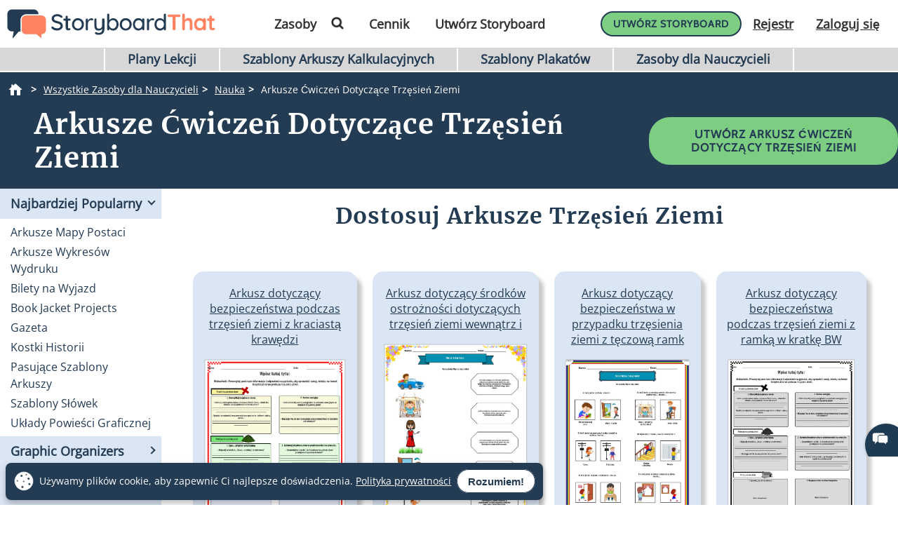

--- FILE ---
content_type: text/html; charset=utf-8
request_url: https://www.storyboardthat.com/pl/create/arkusze-%C4%87wicze%C5%84-dotycz%C4%85ce-trz%C4%99sienia-ziemi
body_size: 110079
content:



<!DOCTYPE html>
<html lang="pl">
<head>
    <meta charset="utf-8" />
    <link rel="preconnect" href="https://cdn.storyboardthat.com" />
    <link rel="preconnect" href="https://fonts.gstatic.com" crossorigin />
    <link rel="preconnect" href="https://fonts.googleapis.com" crossorigin />
    <link rel="preconnect" href="https://ajax.googleapis.com" crossorigin />
    <link rel="preconnect" href="https://dev.visualwebsiteoptimizer.com" crossorigin />
    <link defer href='//cdn.storyboardthat.com/css/371e88eae000000-189534ae/print.min.css' rel="stylesheet" media="print">
    <style>.storyboards-grid-5,.storyboards-grid-4,.storyboards-grid-3,.storyboards-grid-2,.article-collection-grid{display:grid;justify-items:center;align-items:flex-start;justify-content:center;align-content:flex-start;}@font-face{font-family:"Cabin";font-style:normal;font-weight:400;font-display:swap;src:local("Cabin"),url(https://fonts.gstatic.com/s/cabin/v17/u-4X0qWljRw-PfU81xCKCpdpbgZJl6XFpfEd7eA9BIxxkV2EH7alxw.woff2) format("woff2");unicode-range:U+0-FF,U+131,U+152-153,U+2BB-2BC,U+2C6,U+2DA,U+2DC,U+2000-206F,U+2074,U+20AC,U+2122,U+2191,U+2193,U+2212,U+2215,U+FEFF,U+FFFD;}@font-face{font-family:"Open Sans";font-style:normal;font-weight:400;font-display:swap;src:local("Open Sans"),url(https://fonts.gstatic.com/s/opensans/v26/memSYaGs126MiZpBA-UvWbX2vVnXBbObj2OVZyOOSr4dVJWUgsjZ0B4gaVI.woff2) format("woff2");unicode-range:U+0-FF,U+131,U+152-153,U+2BB-2BC,U+2C6,U+2DA,U+2DC,U+2000-206F,U+2074,U+20AC,U+2122,U+2191,U+2193,U+2212,U+2215,U+FEFF,U+FFFD;}@font-face{font-family:"Merriweather";font-style:normal;font-weight:400;font-display:swap;src:local("Merriweather"),url(https://fonts.gstatic.com/s/merriweather/v25/u-4n0qyriQwlOrhSvowK_l52xwNZWMf6.woff2) format("woff2");unicode-range:U+0-FF,U+131,U+152-153,U+2BB-2BC,U+2C6,U+2DA,U+2DC,U+2000-206F,U+2074,U+20AC,U+2122,U+2191,U+2193,U+2212,U+2215,U+FEFF,U+FFFD;}::after,::before{box-sizing:border-box;}*{margin:0;padding:0;border:0;outline:0!important;box-sizing:border-box;-webkit-box-sizing:border-box;-moz-box-sizing:border-box;-ms-box-sizing:border-box;-o-box-sizing:border-box;-webkit-font-smoothing:antialiased;-moz-osx-font-smoothing:grayscale;box-shadow:none;-webkit-box-shadow:none;-ms-box-shadow:none;-o-box-shadow:none;}html{font-size:16px;font-family:sans-serif;line-height:1.15;-webkit-text-size-adjust:100%;-ms-text-size-adjust:100%;-ms-overflow-style:scrollbar;}body{font-family:"Open Sans","Helvetica Neue",sans-serif;font-size:15px;line-height:1.5;font-weight:400;color:#233b53;text-align:left;}.storyboard-grid{padding-bottom:10px;}.banner-text-left h1{text-align:left;padding-top:25px;}.order-2{order:2!important;}th,tr{border-color:inherit;border-style:solid;border-width:0;}p,th,ul{font-size:18px;}h1,h2,h3,h3,h4,h5,h6{margin-top:0;margin-bottom:.5rem;font-family:Merriweather;font-weight:700;line-height:1.2;color:#233b53;letter-spacing:1px;overflow-wrap:break-word;word-break:break-word;}h1{font-size:calc(1.375rem + 1.5vw);}h2{font-size:calc(1.325rem + .9vw);}h3{font-size:calc(1.3rem + .6vw);}h4{font-size:calc(1.275rem + .3vw);}h5{font-size:1.25rem;}button,input{overflow:visible;margin:0;font-family:inherit;font-size:inherit;line-height:inherit;}a,button{outline:0!important;text-decoration:none;border:0;font-style:normal;text-decoration:none;}a{color:#1b3ea7;text-decoration:underline;}input{width:100%;padding:5px 10px;border:1px solid #6f909f;border-radius:3px;}img{max-width:100%;height:auto;vertical-align:middle;margin:0;padding:0;border-style:none;}table{caption-side:bottom;border-collapse:collapse;}th{text-align:inherit;text-align:-webkit-match-parent;}tbody,td,th,tr{border-color:inherit;border-style:solid;border-width:0;}li,ul{list-style:initial;margin:0;padding:0;overflow-wrap:break-word;}p{margin:10px 0;text-align:justify;}svg:not(:root){overflow:hidden;}.row{--bs-gutter-x:1.5rem;--bs-gutter-y:0;display:flex;flex-wrap:wrap;margin-top:calc(var(--bs-gutter-y)*-1);margin-right:calc(var(--bs-gutter-x)/-2);margin-left:calc(var(--bs-gutter-x)/-2);}.row>*{flex-shrink:0;width:100%;max-width:100%;padding-right:calc(var(--bs-gutter-x)/2);padding-left:calc(var(--bs-gutter-x)/2);margin-top:var(--bs-gutter-y);}.my-0{margin-top:0!important;margin-bottom:0!important;}.my-1{margin-top:.25rem!important;margin-bottom:.25rem!important;}.my-2{margin-top:.5rem!important;margin-bottom:.5rem!important;}.my-3{margin-top:1rem!important;margin-bottom:1rem!important;}.my-4{margin-top:1.5rem!important;margin-bottom:1.5rem!important;}.my-5{margin-top:3rem!important;margin-bottom:3rem!important;}.mx-0{margin-right:0!important;margin-left:0!important;}.d-none{display:none!important;}.d-block{display:block!important;}.d-flex{display:flex!important;}.flex-column{flex-direction:column!important;}.text-center{text-align:center!important;}.font-weight-bold{font-weight:700!important;}.navbar-toggler{padding:.25rem .75rem;font-size:1.25rem;line-height:1;background-color:transparent;border:1px solid transparent;border-radius:.25rem;}.navbar-toggler:hover{cursor:pointer;}.w-100{width:100%!important;}.table{width:100%;margin-bottom:1rem;color:#212529;vertical-align:top;border-color:#dee2e6;}.table>:not(caption)>*>*{padding:.5rem;background-color:var(--bs-table-bg);border-bottom-width:1px;}.table>tbody{vertical-align:inherit;}.table-bordered>:not(caption)>*{border-width:1px 0;}.table-bordered>:not(caption)>*>*{border-width:0 1px;}.container{width:100%;padding-right:var(--bs-gutter-x,.75rem);padding-left:var(--bs-gutter-x,.75rem);margin-right:auto;margin-left:auto;}@media(min-width:576px){.container{max-width:540px;}}@media(min-width:768px){.container{max-width:720px;}}@media(min-width:992px){.container{max-width:960px;}}@media(min-width:1200px){.container{max-width:1140px;}}@media(min-width:1400px){.container{max-width:1320px;}}.table-of-contents{width:225px;position:fixed;top:170px;right:0;margin-left:20px;z-index:10;}.toc-collapsed .free-trial-bar{right:-265px;box-shadow:none;}.toc-collapsed .toc-toggler{background-color:#fff;border:1px solid rgba(67,134,243,.37);border-radius:3px;height:50px;left:-50px;width:50px;box-shadow:0 0 4px rgba(0,0,0,.3);}.contents{background-color:#fff;border:1px solid rgba(67,134,243,.37);border-radius:5px;padding:10px 15px;margin-bottom:10px;}.toc-toggler{position:absolute;top:0;height:20px;right:0;width:50px;color:#233b53;line-height:41px;text-align:center;display:block;cursor:pointer;transition:all .35s;font-size:38px;user-select:none!important;border-radius:3px;z-index:10;}.search-wrapper{position:relative;display:flex;min-width:100px;}.search-icon{position:absolute;top:8px;right:8px;fill:#4286f4;}.search-button{transition:transform 300ms;}.search-button:hover{cursor:pointer;transform-origin:center;transform:scale(1.2);}.toc-image{margin-top:-10px;margin-bottom:5px;display:none;}.view-mobile{display:none;}.view-desktop{display:block;}.free-trial-bar{position:fixed;box-shadow:0 0 4px rgba(0,0,0,.3);padding:8px 10px;background:#eee;z-index:100;}.ftb-white{background-color:#fff;}.leftText{color:#233b53;font-size:26px;line-height:27px;font-weight:500;}.leftText span{display:block;font-size:26px;color:#233b53;font-weight:800;line-height:27px;margin-top:2px;}.toc-list{font-size:18px;}.toc-list li{margin-bottom:5px;list-style:decimal;list-style-position:inside;}.toc-list li a{text-decoration:none;}.basic-btn{display:inline-block;line-height:45px;padding:0 60px;border-radius:30px;color:#fff;font-size:18px;font-family:Cabin,sans-serif;font-weight:700;text-transform:uppercase;text-decoration:none;letter-spacing:1px;}.btn-blue-shadow{box-shadow:0 3px 5px 0 rgba(67,134,243,.37);}.btn-blue-white{background-color:#4286f4;color:#fff;border:2px solid #fff;}.btn-blue-white:hover{background-color:#fff;color:#233b53;box-shadow:0 3px 5px 0 transparent;border:2px solid #fff;}.btn-blue-white-border{border:2px solid #fff;}.btn-green{background-color:#7dce82;color:#fff;border:2px solid #7dce82;}.btn-green:hover{background-color:#233b53;color:#fff;box-shadow:0 3px 5px 0 transparent;border:2px solid transparent;}.btn-green-shadow{box-shadow:0 3px 5px 0 rgba(125,206,130,.37);}.btn-dark-blue{background-color:#233b53;color:#fff;border:2px solid #233b53;}.btn-dark-blue:hover{background-color:#ff8360;color:#fff;box-shadow:0 3px 5px 0 rgba(35,59,83,.37);border:2px solid transparent;}.btn-dark-blue-shadow{box-shadow:0 3px 5px 0 rgba(35,59,83,.37);}.btn-orange{background-color:#ff8360;color:#fff;border:2px solid #ff8360;}.btn-orange:hover{background-color:#233b53;color:#fff;box-shadow:0 3px 5px 0 rgba(35,59,83,.37);border:2px solid transparent;}.btn-orange-shadow{box-shadow:0 3px 5px 0 rgba(255,125,38,.37);}.btn-white-orange{background-color:#fff;color:#ff8360;border:2px solid #ff8360;}.btn-white-orange:hover{background-color:#233b53;color:#fff;box-shadow:0 3px 5px 0 rgba(35,59,83,.37);border:2px solid #233b53;}.btn-white-orange-shadow{box-shadow:0 3px 5px 0 rgba(255,125,38,.37);}.inherited-from-acs{color:#f00;}.btn-wc-green-blue-and-blue-border{background-color:#7dce82;color:#233b53;border:2px solid #233b53;}.btn-wc-green-blue-and-blue-border:hover{background-color:#233b53;color:#7dce82;border:2px solid #233b53;}.basic-btn.btn-wc-green-blue-blue-border svg,.basic-btn.btn-wc-green-blue-and-blue-border svg{fill:#233b53;}.basic-btn.btn-wc-green-blue-and-blue-border svg:hover,.basic-btn.btn-wc-green-blue-and-blue-border:hover svg{fill:#7dce82!important;}.btn-wc-green-blue-shadow,.btn-wc-green-blue-shadow:hover{box-shadow:0 3px 5px 0 #233b53;}.btn-wc-blue-shadow,.btn-wc-blue-shadow:hover{box-shadow:0 3px 5px 0 #233b53;}.btn-wc-green-blue-and-green-border{background-color:#7dce82;color:#233b53;border:2px solid #7dce82;}.btn-wc-green-blue-and-green-border:hover{background-color:#233b53;color:#7dce82;border:2px solid #7dce82;}.basic-btn.btn-wc-green-blue-and-green-border svg,.basic_btn.btn-wc-green-blue-and-green-border svg{fill:#233b53;}.basic-btn.btn-wc-green-blue-and-green-border svg:hover,.basic-btn.btn-wc-green-blue-and-green-border:hover svg,.basic_btn.btn-wc-green-blue-and-green-border svg:hover,.basic_btn.btn-wc-green-blue-and-green-border:hover svg{fill:#7dce82!important;}.btn-wc-orange-blue-and-orange-border{background-color:#ff8360;color:#233b53;border:2px solid #ff8360;}.btn-wc-orange-blue-and-orange-border:hover{background-color:#233b53;color:#ff8360;border:2px solid #ff8360;}.basic-btn.btn-wc-orange-blue-and-orange-border svg{fill:#233b53;}.basic-btn.btn-wc-orange-blue-and-orange-border svg:hover,.basic-btn.btn-wc-orange-blue-and-orange-border:hover svg{fill:#ff8360!important;}.btn-wc-orange-blue-and-blue-border{background-color:#ff8360;color:#233b53;border:2px solid #233b53;}.btn-wc-orange-blue-and-blue-border:hover{background-color:#233b53;color:#ff8360;border:2px solid #233b53;}.basic-btn.btn-wc-orange-blue-and-blue-border svg,.basic_btn.btn-wc-orange-blue-and-blue-border svg{fill:#233b53;}.basic-btn.btn-wc-orange-blue-and-blue-border svg:hover,.basic-btn.btn-wc-orange-blue-and-blue-border:hover svg,.basic_btn.btn-wc-orange-blue-and-blue-border svg:hover,.basic_btn.btn-wc-orange-blue-and-blue-border:hover svg{fill:#ff8360!important;}.btn-wc-orange-blue-shadow,.btn-wc-orange-blue-shadow:hover{box-shadow:0 3px 5px 0 #172c41;}.btn-wc-dark-blue-and-white-text{background-color:#233b53;color:#fff;border:2px solid #233b53;}.btn-wc-dark-blue-and-white-text:hover{background-color:#233b53;color:#7dce82;border:2px solid #233b53;}.basic-btn.btn-wc-dark-blue-and-white-text svg{fill:white;}.basic-btn.btn-wc-dark-blue-and-white-text svg:hover,.basic-btn.btn-wc-dark-blue-and-white-text:hover svg{fill:#7dce82;}.btn-wc-dark-blue-and-white-text-invert{background-color:#233b53;color:#fff;border:2px solid #233b53;}.btn-wc-dark-blue-and-white-text-invert:hover{background-color:#fff;color:#233b53;border:2px solid #233b53;fill:#233b53;}.basic-btn.btn-wc-dark-blue-and-white-text-invert svg{fill:white;}.basic-btn.btn-wc-dark-blue-and-white-text-invert svg:hover,.basic-btn.btn-wc-dark-blue-and-white-text-invert:hover svg,.basic_btn.btn-wc-dark-blue-and-white-text-invert svg:hover,.basic_btn.btn-wc-dark-blue-and-white-text-invert:hover svg{fill:#233b53;}.btn-wc-light-blue-and-dark-blue-and-dark-blue-border{background-color:#dae6f4;color:#233b53;border:2px solid #233b53;}.btn-wc-light-blue-and-dark-blue-and-dark-blue-border:hover{background-color:#233b53;color:#dae6f4;border:2px solid #233b53;}.basic-btn.btn-wc-light-blue-and-dark-blue-and-dark-blue-border svg{fill:#233b53;}.basic-btn.btn-wc-light-blue-and-dark-blue-and-dark-blue-border svg:hover,.basic-btn.btn-wc-light-blue-and-dark-blue-and-dark-blue-border:hover svg{fill:#dae6f4;}.btn-wc-light-blue-and-dark-blue-and-dark-blue-border-shadow,.btn-wc-light-blue-and-dark-blue-and-dark-blue-border-shadow:hover{box-shadow:0 3px 5px 0 #233b53;}.btn-wc-light-blue-shadow,.btn-wc-light-blue-shadow:hover{box-shadow:0 3px 5px 0 #233b53;}.btn-small{line-height:normal;font-size:14px;padding:11px 44px 9px;}.btn-smaller{line-height:normal;font-size:14px;padding:11px 20px 9px;}.btn-medium{line-height:normal;font-size:16px;margin-top:5px;padding:11px 20px 9px;}.flexCta .free-trial-cta-toc{font-weight:500;font-size:14px!important;min-width:100%;padding:8px 6px!important;}.mt-3{margin-top:1rem!important;}.article-cell{display:flex;flex-direction:column;border-radius:20px;}.article-cell:hover{box-shadow:4px 4px 4px 0 #233b53;}.article-cell-title{height:70px;width:100%;background-color:#4286f4;padding:5px;display:table;border-radius:20px 20px 0 0;font-size:18px;}.article-cell-title>div{display:table-cell;vertical-align:middle;text-align:center;color:#fff;font-family:"Cabin",sans-serif;letter-spacing:1px;font-weight:bold;font-size:1.3em;text-decoration:underline!important;}.article-collection-grid>a .article-cell-title>div{font-size:1.45em;line-height:1.2em;text-decoration:underline;}.article-collection-list{color:#233b53;text-align:center;font-weight:bold;font-size:1.6em;height:60px;margin-top:20px;padding-bottom:10px;display:flex;flex-direction:column;justify-content:flex-end;}.article-collection-grid{gap:30px;border-radius:20px 20px 0 0;grid-template-columns:repeat(3,275px);}.article-collection-grid>a{position:relative;margin-bottom:70px;}.storyboards-grid-5,.storyboards-grid-4,.storyboards-grid-3,.storyboards-grid-2{padding-top:20px;gap:20px;}.storyboards-grid-2{grid-template-columns:repeat(2,400px);}.storyboards-grid-3{grid-template-columns:repeat(3,275px);}.storyboards-grid-4{grid-template-columns:repeat(4,200px);}.storyboards-grid-5{grid-template-columns:repeat(5,200px);}@media(max-width:1200px){.article-collection-grid,.storyboards-grid-3{gap:15px;grid-template-columns:repeat(3,225px);}.storyboards-grid-4,.storyboards-grid-5{grid-template-columns:repeat(auto-fit,200px);}}@media(max-width:991px){.article-collection-grid{grid-template-columns:repeat(auto-fit,300px);grid-gap:30px 20px;}.storyboards-grid-3,.storyboards-grid-2{grid-template-columns:repeat(auto-fit,275px);gap:15px 15px;}.article-collection-grid>a{margin-bottom:55px;}}@media(max-width:991px){.storyboards-grid-4{grid-template-columns:repeat(2,auto);padding-left:0;padding-right:0;gap:5px;margin-left:-10px;margin-right:-10px;}.storyboards-grid-4 .basic-btn{font-size:12px!important;padding-left:13px!important;padding-right:13px!important;white-space:nowrap;}}@media(max-width:375px){.Article-Content ul{padding-inline-start:0!important;}.article-collection-grid{grid-template-columns:repeat(1,275px);}.article-list li{line-height:1.75;font-size:1rem;margin-bottom:10px;}.article-list li a{min-width:50px;margin:.8em;}}.view-activity-cta::before{background-color:#ffa500;}.view-activity-cta{position:absolute;top:100%;left:0;right:0;font-size:16px;line-height:30px;font-weight:normal;text-align:center;padding:2px 15px 0;width:100%;max-width:200px;margin:20px auto 0;}.floating-more-options{float:right;text-transform:capitalize;font-size:14px;margin-right:5px;font-weight:400;}.v_container{justify-content:center;}.search-bar{max-width:800px;text-align:center;margin-bottom:20px;}.article-storyboard-buttons{display:flex;flex-wrap:wrap;justify-content:center;padding:20px 0;width:100%;}.article-storyboard-buttons div{padding:10px;margin-block:4px;}.article-title-banner{word-break:break-all;margin-bottom:20px;text-align:center;}.sbtHero{padding:10px 0;background-color:#233b53;}.sbtHero h1{color:#fff!important;}.sbtHero .article-subtitle{color:#ff8360!important;}.sbtHero .v_container{margin:0 auto 0!important;padding:0 0!important;}.sbtHero .article-title-banner{word-break:break-word;margin-bottom:0;text-align:center;padding:0 25px 25px;font-family:Merriweather;}.article-collection-grid .article-cell-title{background:#172c41!important;}.article-collection-grid img{border-radius:0 0 20px 20px;}article-collection-grid a{text-decoration:none;}@media all and (max-width:990px){.sbtHero{padding:10px 0;background-color:#172c41;margin:0 0 40px 0;}}.article-subtitle{line-height:1.2;display:block;font-style:italic;font-weight:bold;font-size:1.6em;color:#4286f4;}.article-subtitle a{text-decoration:underline;}.header-22-menu{float:right;display:flex;justify-content:space-between;}.basic_btn{line-height:60px;display:inline-block;padding:0 60px;font-size:18px;font-family:"Cabin",sans-serif;}.small-buttons .basic_btn{font-size:12px;line-height:35px;padding:0 15px;}@media(max-width:1200px){.article-subtitle{font-size:24px;}}@media(max-width:991px){.article-subtitle{font-size:20px;}}@media(max-width:767px){.article-subtitle{font-size:18px;}}.teacher-resources-link{text-align:center;padding:10px 10px 40px;}.Article-Content{position:relative;}.Article-Content p{margin:0 0 15px;}.Article-Content h4{text-align:left;padding:10px 0;}.Article-Content .container{background-color:#fff;}.Article-Content h2:not(.snippet-title){text-align:center;padding:10px 0;}.Article-Content .table{color:#233b53;}.Article-Content .table th{vertical-align:middle;text-align:center;background-color:#e5e4e4;}.Article-Content .table-bordered td,.Article-Content .table-bordered th{border:3px solid #fff;}.Article-Content .table-striped tbody tr:nth-of-type(odd),.Article-Content .table-striped-with-header tbody tr:nth-of-type(even){background-color:#d9e7fd;}.Article-Content .table-striped tbody tr:nth-of-type(even),.Article-Content .table-striped-with-header tbody tr:nth-of-type(odd){background-color:#fafafa;}.Article-Content:not(.azure-search-results)>.container{margin:0 100px;width:auto;}.storyboard-example-large{background-color:#fff;font-weight:bold;font-size:1.4em;padding:3px;text-align:center;margin:5px;}.storyboard-example-large-image{text-align:center;background-color:#fff;margin-bottom:4px;}.blur-storyboard{position:relative;}.blur-storyboard>a.sbt-tr_article_article-assignment_copy{position:absolute;top:30%;left:50%;transform:translateX(-50%);z-index:1;opacity:0;transition:all .1s;}.blur-storyboard>picture{transition:all .3s;}.blur-storyboard:hover picture{filter:blur(5px);}.blur-storyboard>img{transition:all .3s;}.blur-storyboard:hover img{filter:blur(3px);}.blur-storyboard:hover a.sbt-tr_article_article-assignment_copy{opacity:1;}.float-img-left{float:left;margin-right:40px;margin-bottom:40px;}.float-img-right{float:right;margin-left:40px;margin-bottom:40px;}.tg-summary-box{float:none;max-width:100%;padding:15px;font-size:.875rem;line-height:1.5;margin:0;}.tg-summary-box>div:first-child{font-size:20px;line-height:1.1;text-align:center;padding:5px 0 20px;}ol.circles-list>li,ol.squares-list>li{position:relative;margin-bottom:20px;padding-left:.5em;min-height:3em;vertical-align:middle;}body.demoPopOpened{overflow:hidden;}.training-widget{position:fixed;top:0;right:0;bottom:0;left:0;z-index:9999;transform:scale(0);transition:transform .1s;}.demoPopOpened .training-widget{transform:none;}.training-widget *{transition:all .2s;}.get-training-button{font-size:14px;position:fixed;left:0;top:70%;z-index:89;cursor:pointer;border-bottom-left-radius:3px;border-bottom-right-radius:3px;width:auto;padding:8px 12px!important;height:auto;line-height:1.25!important;text-align:center;display:block;transform:translateY(-50%) rotate(-90deg);transform-origin:0 0;box-shadow:-3px 3px 5px 0 rgba(255,125,38,.37);background-color:#ff8360;color:#fff;border:2px solid #ff8360;font-family:Cabin,sans-serif;font-weight:700;text-transform:uppercase;letter-spacing:1px;}.sbt-overlay{position:fixed;top:0;left:0;width:100%;height:100%;opacity:0;transition-delay:.35s;background:rgba(0,0,0,.65);}.demoPopOpened .sbt-overlay{opacity:1;}.slidebox{position:absolute;right:20px;left:20px;top:20px;bottom:20px;overflow:hidden;overflow-y:auto;-webkit-overflow-scrolling:touch;background:#fff;padding:20px;z-index:2;width:1060px;margin:0 auto;transition-delay:.38s;clip-path:circle(30%);max-width:calc(100% - 40px);}.demoPopOpened .slidebox{clip-path:circle(100%);}.avatar-section{max-width:800px;margin:0 auto;}.training-title h2{line-height:1.2;text-align:center;}.close-modal{position:absolute;top:0;right:0;margin:10px 20px 0;width:30px;height:30px;cursor:pointer;font-size:30px;line-height:26px;font-weight:600;text-align:center;}.calendly-section{margin:-40px -20px 0;}@media(max-width:1020px){.get-training-button{top:70%;transform-origin:0 0;font-size:11px!important;}.avatar-section{max-width:700px;}.training-title h2{font-size:22px;}#cadwidget{max-height:calc(100vh - 270px);-webkit-overflow-scrolling:touch;height:1150px!important;}#cadwidget iframe{-webkit-overflow-scrolling:touch;}}@media(max-width:640px){.training-title h2{font-size:18px;}}@media(max-width:375px){.Article-Content ul{padding-inline-start:0!important;}}@media(min-width:376px){.Article-Content ul:not(.trainer-list){padding-inline-start:40px;}}@media(max-device-width:375px){.article-title-banner h1{font-size:2rem;}.Article-Content:not(.azure-search-results)>.container{margin:0 5px;}.article-title-banner h1{font-size:2rem;}.article-subtitle{font-size:1rem;}.container{padding-left:10px;padding-right:10px;}.basic-btn.btn-small{margin:5px 0;padding:11px 15px;font-size:13px;}}@media(max-width:474px){.Article-Content ul:not(.checklist-ul):not(.pagination)>li{list-style:none;line-height:30px;}}@media(min-width:768px){.col-md-2{flex:0 0 auto;width:16.66667%;}.col-md-4{flex:0 0 auto;width:33.33333%;}.col-md-6{flex:0 0 auto;width:50%;}.col-md-8{flex:0 0 auto;width:66.66667%;}.col-md-10{flex:0 0 auto;width:83.33333%;}.col-md-12{flex:0 0 auto;width:100%;}.free-trial-bar{top:400px;right:0;transform:translateY(-50%);width:265px;padding:20px 15px 25px;border-radius:3px;z-index:100;}.navbar-toggler{display:none;}.col-md-6{flex:0 0 auto;width:50%;}.flexCta{margin-top:12px;}.ctaArea a{font-size:14px!important;}.toc-collapsed .table-of-contents{right:-265px;box-shadow:none;}.header-22-menu li{padding:0;display:inline-block;}.header-22-item{border:0;padding:11px 12px 9px 12px;font-size:18px;border-radius:0;font-family:"Open Sans",sans-serif;font-weight:700;display:inline-block;}.header-22-menu{width:calc(100% - 360px);}.header-22-container{padding:10px;top:0;width:100%;background:#fff;left:0;z-index:999;overflow:auto;}.btn-register svg,.btn-buy-now svg{width:16px;margin-left:3px;}}@media(max-width:767px) and (min-width:641px){.navbar-toggler{display:block;width:45px;float:right;border:0 solid #fff;padding:10px;z-index:100;margin-left:auto;}.navbar-toggler span{height:2px;width:100%;background-color:#fff;display:block;}.navbar-toggler span+span{margin-top:5px;}}@media(max-width:767px){.Article-Content:not(.azure-search-results)>.container{margin:0 25px;}.banner-text h1{line-height:48px;font-size:2.5rem;margin-bottom:20px;}.banner-text-inner{z-index:0;}.banner-text-inner .col-md-5{order:2;}.banner-text-inner .col-md-7{order:1;}.free-trial-bar{top:0;left:0;right:0;transform:translateY(-100%);visibility:visible;background-color:#eee;display:none!important;}.article-sticky .free-trial-bar{z-index:10;visibility:visible;transform:none;}.view-desktop{display:none;}.view-mobile{display:block;}.navbar-toggler{width:45px;border:0 solid #4286f4;padding:10px;z-index:100;margin-left:auto;display:block;float:right;padding:10px;}.navbar-toggler span{height:2px;width:100%;background-color:#fff;display:block;}.navbar-toggler span+span{margin-top:5px;}.flexrow{display:flex;align-items:center;margin:0 -2px;}.flexCol{position:relative;padding:0 2px;}.flexText{max-width:55%;}.flexCta{flex:auto;text-align:right;}.ctaArea a{font-size:11px!important;white-space:nowrap!important;}.leftText{font-size:14px;max-height:40px;overflow:hidden;line-height:normal;}.leftText span{font-size:26px;color:#fff;font-weight:800;line-height:27px;margin-top:2px;}.toc-collapsed .free-trial-bar{right:0;}.toc-toggler{display:none;}.banner-text-left{text-align:center;}.banner-text-left h1{text-align:center;}}@media(min-width:768px){.col-md-7{flex:0 0 auto;width:58.33333%;}.col-md-5{flex:0 0 auto;width:41.66667%;}}@media(max-width:991px){.basic-btn.btn-small{padding:8px 10px;font-size:12px;}.Article-Content:not(.azure-search-results)>.container{margin:0 75px;}}@media(min-width:991px){.v_container .upgrade-copy{margin:10px 0 10px;}.v_container{display:flex;align-items:flex-start;max-width:1400px;margin:0 auto 55px;padding:30px 0 0 25px;position:relative;}.v_container .Article-Content:not(.azure-search-results)>.container{margin:0;}.v_container>.outer_sec{order:-1;max-width:85%;}}@media(min-width:991px) and (max-width:1509px){.v_container{margin:0 50px 55px;}}@media(min-width:991px) and (max-width:1170px){.v_container{margin:0 auto 55px;}}@media(max-width:1199px){.basic-btn.btn-small{padding:10px 20px;font-size:13px;}}#bread-crumbs{margin:0 0 5px 10px;}#bread-crumbs ol{display:flex;}@media only screen and (max-width:768px){#bread-crumbs ol{overflow-x:auto;overflow-y:hidden;white-space:nowrap;margin-right:10px;}#bread-crumbs ol li:nth-child(2){margin-left:1rem;}}#bread-crumbs ol a{color:#fff;font-size:14px;display:inline-block;}#bread-crumbs ol li:not(:last-child)::after{content:">";color:#fff;font-size:14px;font-weight:bold;margin:0 10px 0 5px;}#bread-crumbs ol li a img{filter:invert(1);min-height:100%;min-width:100%;margin-bottom:3px;}#bread-crumbs ol .v_currPageCrumb span{color:#fff;font-size:14px;}.sbtHero .banner-text{padding-bottom:10px;padding-top:5px;row-gap:10px;}.sbtHero .banner-text .article-title-banner{padding-bottom:0;}.sbtHero .banner-text .article-title-banner h1{margin-bottom:0;}@media(min-width:992px){.sbtHero .banner-text{align-items:center;}}@media(max-width:1200px){.Article-Content:not(.azure-search-results)>.container{margin:0 100px;}}@media(min-width:1200px){h1{font-size:2.5rem;}h2{font-size:2rem;}h3{font-size:1.75rem;}h4{font-size:1.5rem;}.v_container .free-trial-bar{right:0!important;position:sticky!important;top:70px!important;min-width:205px;max-width:25%;transform:none;height:auto;bottom:auto;box-shadow:none;border:1px solid #eaeaea;}.v_container .free-trial-bar.top-80{top:80px!important;}.v_container .free-trial-bar .flexrow.cta-content{position:absolute;top:calc(100% + 25px);left:0;right:0;background:#7dce82;text-align:center;border-radius:5px;padding:14px 15px 17px;text-align:center;border:1px solid #233b53;}.v_container .free-trial-bar>.my-3.view-desktop{margin-bottom:0!important;}.v_container .free-trial-bar .ctaArea a{padding:8px 6px!important;}.v_container .free-trial-bar .toc-list{font-size:16px;margin-top:12px;}.v_container .free-trial-bar .toc-list>li{margin-bottom:10px;}.v_container .free-trial-bar .toc-list>li:last-of-type{margin-bottom:0;}.v_container .free-trial-bar .toc-toggler{display:none!important;}.v_container>.my-3.view-desktop{margin-bottom:0!important;}.free-trial-bar.top-80{top:80px!important;}}@media(max-width:1365px){.basic-btn.btn-small{padding:10px 35px;}}@media(min-width:768px){.v_container .free-trial-bar .flexrow.cta-content{background:#7dce82;border-radius:5px;padding:14px 15px 17px;text-align:center;border:1px solid #233b53;}}.Article-Content h3:not(.snippet-title){text-align:center;padding:10px 0;}.Article-Content h3{font-size:1.5rem;}.Article-Content h2{font-size:1.85rem;}.Article-Content h4{text-align:left;padding:10px 0;}h1,h2,h3,h3,h4,h5,h6{margin-top:0;margin-bottom:.5rem;font-family:Merriweather;font-weight:700;line-height:1.2;color:#233b53;letter-spacing:1px;overflow-wrap:break-word;}p,ol,td,th,ul{font-size:18px;}.Article-Content p{margin:0 15px 15px 0;}@media only screen and (max-width:768px){.Article-Content p{margin:0 20px 15px;}.Article-Content h3{text-align:left;margin:0 20px 0;}.Article-Content h4{text-align:left;margin:0 20px 15px;}}.container,.container-fluid{width:100%;padding-right:var(--bs-gutter-x,.75rem);padding-left:var(--bs-gutter-x,.75rem);margin-right:auto;margin-left:auto;}.Article-Content h2:not(.snippet-title){text-align:center;padding:10px 0;}.blue-site-btn{background-color:#4286f4!important;font-size:16px;line-height:45px;padding:0 25px;position:relative;border-radius:30px;display:inline-block;font-family:"Cabin",sans-serif;font-weight:bold;text-transform:uppercase;color:#fff;margin:0!important;font-weight:700;border:2px solid #4286f4;}.article-storyboard-title{color:#233b53;font-weight:bold;font-size:1.2em;width:fit-content;margin:auto;padding-bottom:5px;}.Article-Content:not(.azure-search-results)>.container{margin:0 100px;width:auto;}.container,.container-fluid{width:100%;padding-right:var(--bs-gutter-x,.75rem);padding-left:var(--bs-gutter-x,.75rem);margin-right:auto;margin-left:auto;}@media(min-width:991px){.v_container .Article-Content:not(.azure-search-results)>.container{margin:0;}}.Article-Content{position:relative;}.Article-Content:not(.azure-search-results)>.container{margin:0 100px;width:auto;}@media(max-width:991px){.Article-Content:not(.azure-search-results)>.container{margin:0 75px;}}@media(max-width:767px){.Article-Content:not(.azure-search-results)>.container{margin:0 25px;}}ol.circles-list,ol.squares-list{list-style-type:decimal;margin:0;margin-left:4em;padding:0;counter-reset:li-counter;}@media(min-width:376px){.Article-Content ul:not(.trainer-list),.Article-Content ol{padding-inline-start:40px;}}*,::after,::before{box-sizing:border-box;}p,ol,td,th,ul{font-size:18px;}.navbar-toggler{padding:.25rem .75rem;font-size:1.25rem;line-height:1;border:1px solid transparent;}.table{width:100%;margin-bottom:1rem;vertical-align:top;}ol.circles-list>li:before,ol.squares-list>li:before{position:absolute;top:0;left:-1.33em;width:1.35em;height:1.35em;font-size:2.5em;font-weight:bold;line-height:1.15;text-align:center;padding-top:5px;content:counter(li-counter);counter-increment:li-counter;}input,textarea{padding:5px 10px;}textarea,input,select{border:1px solid #6f909f;border-radius:3px;}input{width:100%;}.article-resources-callout{text-align:center;color:#233b53;font-size:1.2em;font-weight:bold;}.mt-5{margin-top:3rem!important;}.mb-4{margin-bottom:1.5rem!important;}.text-center{text-align:center!important;}.mt-2{margin-top:.5rem!important;}.mb-5{margin-bottom:3rem!important;}.modal{position:fixed;top:0;left:0;z-index:1060;display:none;width:100%;height:100%;overflow:hidden;outline:0;}.all_svg_container{display:none;}.num-created-storyboards{text-align:center;font-size:74px;font-family:Merriweather;font-weight:700;}.upgrade-copy{text-align:center;font-style:italic;font-size:13px;}.article-collection-grid a{text-decoration:none;margin-top:10px;}@media(min-width:1200px){.free-trial-bar.ftb-white{top:90px!important;position:sticky!important;margin-bottom:190px;}}.toc-list{font-size:12px!important;}.view-desktop h5{font-size:16px!important;}.encyclopediaList{padding-right:0;padding-left:10px;}@media(max-width:767px){.encyclopediaList{display:none;}}.encyclopediaListHeader{margin-top:25px;}.encyclopediaListHeader h5{padding-left:12px;padding-top:20px;}.encyclopediaListHR{border-bottom:2px solid #233b53;margin-left:20px;margin-right:30px;}.teacherStartTrial{display:inline-block;line-height:normal;text-align:center;vertical-align:middle;border:1px solid transparent;padding:6px;margin-top:10px;font-size:16px;word-spacing:2px;}.bringToClassContainer{border:2px solid #233b53;margin-top:10px!important;width:90%!important;}.how-to-use-cell.newBTC li{line-height:1.5!important;}.article-search-bar{display:flex;align-items:center;}.article-search-bar>div{padding-left:20px;}.article-search-bar .basic_btn.only-blue-border.small{padding:0 30px;line-height:30px;word-break:normal;}.article-search-bar input[type=text]{width:75%;}@media(max-width:991px){.article-search-bar{flex-direction:column;justify-content:center;}.article-search-bar>div{padding:10px 10px 20px;}}.btn-small{line-height:normal;font-size:14px;padding:11px 44px 9px;}@media(min-width:1800px){.Article-Content:not(.azure-search-results)>.container{margin:0 auto;}.container{max-width:1500px;}}.mb-3{margin-bottom:1rem!important;}.page-name-banner{background-color:#233b53;padding:10px 0;}.page-name-banner h1{color:#fff;}.page-name-banner h2{color:#fff;}</style>
    <script type="text/javascript">
var OneDollarHelper = function () {
    var OneDollarHelperObject = new Object();
    var OneDollarHelperInfo = {
        currency: null,
        culure: null,
        promotionPrice: null,
        personalUrl: null,
        teacherUrl: null,
        formattedPrice: null,
        prettyPrice_IndividualMonthly: null,
        prettyPrice_ClassroomMonthly: null,
        prettyPrice_ClassroomMonthlyPaidYearly: null,
        prettyPrice_CorporateMonthly: null,

        prettyPrice_MTA: null,  // wrong value it is the monthly price of two teachers not yearly per teacher - we debated this years ago and it makes no sense the way this is shown - EASY TO FIX WHEN WE NEED IT
        prettyPrice_SL: null, // wrong value it is the monthly price 150 students per year - vs per student cost  - we debated this years ago and it makes no sense the way this is shown - EASY TO FIX WHEN WE NEED IT


    };

    OneDollarHelperObject.GetIsLoaded = function () {
        return OneDollarHelperInfo.currency != null;
    }

    OneDollarHelperObject.GetAndUpdatePricing = async function () {
        var url = '/api/purchase/one-dollar-price';

        try {
            var ode = this;
            var response = await fetch(url);

            if (response.status === 200) {
                var responseJSON = await response.json();
                OneDollarHelperInfo.currency = responseJSON.currency;
                OneDollarHelperInfo.culture = responseJSON.culture;
                OneDollarHelperInfo.promotionPrice = responseJSON.promotionPrice_1Month;
                OneDollarHelperInfo.personalUrl = responseJSON.personalUrl;
                OneDollarHelperInfo.teacherUrl = responseJSON.teacherUrl;
                OneDollarHelperInfo.formattedPrice = ode.QuickFormat_OneDollarPrice()

                OneDollarHelperInfo.prettyPrice_IndividualMonthly = responseJSON.prettyPrice_IndividualMonthly;
                OneDollarHelperInfo.prettyPrice_ClassroomMonthly = responseJSON.prettyPrice_ClassroomMonthly;
                OneDollarHelperInfo.prettyPrice_CorporateMonthly = responseJSON.prettyPrice_CorporateMonthly;


                ode.UpdateOneDollarElements();
            }
            else {
                if (response.status != 499 && response.status != 469) {
                    Logger.logErrorMessage("GetOneDollarPrice Failed", new Error(`GetOneDollarPrice Failed: ${response.status}`));
                }
            }

        } catch (e) {
            Logger.logErrorMessage("GetOneDollarPrice Failed", e);
        }
    }

    OneDollarHelperObject.QuickFormat_OneDollarPrice = function () {
        var formatter = new Intl.NumberFormat(OneDollarHelperInfo.culture, { style: 'currency', currency: OneDollarHelperInfo.currency });
        var res = formatter.format(OneDollarHelperInfo.promotionPrice);

        res = res.replace('.00', '');
        res = res.replace(',00', '');

        return res;

    }

    OneDollarHelperObject.UpdateOneDollarElements = function () {
        if (OneDollarHelperInfo.formattedPrice === null) {
            this.GetAndUpdatePricing();
            return;
        }

        var span_oneDollarPrices = document.querySelectorAll("[id*='localized-one-dollar']");

        for (var i = 0; i < span_oneDollarPrices.length; i++) {
            span_oneDollarPrices[i].innerText = OneDollarHelperInfo.formattedPrice;
        }


        var spnLocalizedOneDollars = document.getElementsByClassName('spnLocalizedOneDollar');

        for (var i = 0; i < spnLocalizedOneDollars.length; i++) {
            spnLocalizedOneDollars[i].innerText = OneDollarHelperInfo.formattedPrice;
        }

        this.UpdatePrices("[id*='ind-monthly']", OneDollarHelperInfo.prettyPrice_IndividualMonthly);
        this.UpdatePrices("[id*='ita-monthly']", OneDollarHelperInfo.prettyPrice_ClassroomMonthly);
        this.UpdatePrices("[id*='corp-monthly']", OneDollarHelperInfo.prettyPrice_CorporateMonthly);

   
     
    }

    OneDollarHelperObject.UpdatePrices = function (selector, price)
    {
        var priceElements = document.querySelectorAll(selector);

        for (var i = 0; i < priceElements.length; i++)
        {
            priceElements[i].innerText = price;
        }
    }



    return OneDollarHelperObject;
}();


window.addEventListener('load', async function (e) {
    await OneDollarHelper.GetAndUpdatePricing()
});</script>

<link rel="preload" as="image" href="https://cdn.storyboardthat.com/storyboard-srcsets/pl-examples/arkusz-dotyczacy-bezpieczenstwa-podczas-trzesien-ziemi-z-kraciasta-krawedzi_thumb.webp" media="(max-width: 450px)" />
<link rel="preload" as="image" href="https://cdn.storyboardthat.com/storyboard-srcsets/pl-examples/arkusz-dotyczacy-bezpieczenstwa-podczas-trzesien-ziemi-z-kraciasta-krawedzi_w_600.webp" media="(min-width: 450.1px)  and (max-width: 600px)" />
<link rel="preload" as="image" href="https://cdn.storyboardthat.com/storyboard-srcsets/pl-examples/arkusz-dotyczacy-bezpieczenstwa-podczas-trzesien-ziemi-z-kraciasta-krawedzi_w_800.webp" media="(min-width: 600.1px)  and (max-width: 800px)" />
<link rel="preload" as="image" href="https://cdn.storyboardthat.com/storyboard-srcsets/pl-examples/arkusz-dotyczacy-bezpieczenstwa-podczas-trzesien-ziemi-z-kraciasta-krawedzi_w_1000.webp" media="(min-width: 800.1px)  and (max-width: 1000px)" />
<link rel="preload" as="image" href="https://cdn.storyboardthat.com/storyboard-srcsets/pl-examples/arkusz-dotyczacy-bezpieczenstwa-podczas-trzesien-ziemi-z-kraciasta-krawedzi.webp" media="(min-width: 1000.1px) " />

    <link rel="shortcut icon" href="https://cdn.storyboardthat.com/site-images/site-pages/favicons/favicon.ico">





<title>Arkusze Ćwiczeń na Temat Trzęsień Ziemi: Bezpłatne i Edytowalne | Storyboard That</title>

<meta name="description" content="Arkusze ćwiczeń o trzęsieniach ziemi: Darmowe, edytowalne arkusze od Storyboard That! Poznaj słownictwo związane z trzęsieniami ziemi i epicentrami. Zacznij już teraz!">
<meta name="keywords" content="bezpieczeństwo, geologia, klęski żywiołowe, płyty tektoniczne, ziemia, g&#243;ry, skała">
<meta property="og:title" content="Arkusze Ćwiczeń na Temat Trzęsień Ziemi: Bezpłatne i Edytowalne | Storyboard That">
<meta property="og:type" content="company">
<meta property="og:url" content="https://www.storyboardthat.com/pl/create/arkusze-ćwiczeń-dotyczące-trzęsienia-ziemi">
<meta property="og:image" content="https://cdn.storyboardthat.com/site-images/create/2023/earthquakes-example.png">
<meta property="og:description" content="Arkusze ćwiczeń o trzęsieniach ziemi: Darmowe, edytowalne arkusze od Storyboard That! Poznaj słownictwo związane z trzęsieniami ziemi i epicentrami. Zacznij już teraz!">
<meta property="og:site_name" content="Storyboard That">
<meta property="fb:app_id" content="218706961566573">
<meta property="fb:admins" content="514497400">

<meta name="author" content="Clever Prototypes, LLC">


<meta name="dcterms.rightsHolder" content="Clever Prototypes, LLC">
<meta name="dcterms.dateCopyrighted" content="2026">

<meta name="viewport" content="width=device-width, initial-scale=1.0">


<meta http-equiv="X-UA-Compatible" content="IE=edge">

<meta name="HandheldFriendly" content="true"><!-- old BB -->
<meta name="MobileOptimized" content="width">
<!-- old IE -->
<meta name="apple-mobile-web-app-status-bar-style" content="black">
<meta name="apple-mobile-web-app-title" content="Storyboard That">

<meta name="twitter:card" content="summary_large_image">
<meta name="twitter:site" content="@StoryboardThat">
<meta name="twitter:creator" content="@StoryboardThat">
<meta name="twitter:title" content="Arkusze Ćwiczeń na Temat Trzęsień Ziemi: Bezpłatne i Edytowalne | Storyboard That">
<meta name="twitter:description" content="Arkusze ćwiczeń o trzęsieniach ziemi: Darmowe, edytowalne arkusze od Storyboard That! Poznaj słownictwo związane z trzęsieniami ziemi i epicentrami. Zacznij już teraz!">
    <meta name="twitter:image" content="https://cdn.storyboardthat.com/site-images/create/2023/earthquakes-example.png">
    <meta name="twitter:image:alt" content="Arkusze Ćwiczeń na Temat Trzęsień Ziemi: Bezpłatne i Edytowalne | Storyboard That">

<link rel="chrome-webstore-item" href="https://chrome.google.com/webstore/detail/nlflnngknijojboglnnkonkcenocjepa">


<link rel="Publisher" href="https://plus.google.com/102659178269071238974">

<link rel="shortcut icon" href="https://cdn.storyboardthat.com/site-images/site-pages/favicons/favicon.ico">

<link rel="apple-touch-icon" sizes="57x57" href="https://cdn.storyboardthat.com/site-images/site-pages/favicons/apple-touch-icon-57x57.png">
<link rel="apple-touch-icon" sizes="114x114" href="https://cdn.storyboardthat.com/site-images/site-pages/favicons/apple-touch-icon-114x114.png">
<link rel="apple-touch-icon" sizes="72x72" href="https://cdn.storyboardthat.com/site-images/site-pages/favicons/apple-touch-icon-72x72.png">
<link rel="apple-touch-icon" sizes="144x144" href="https://cdn.storyboardthat.com/site-images/site-pages/favicons/apple-touch-icon-144x144.png">
<link rel="apple-touch-icon" sizes="60x60" href="https://cdn.storyboardthat.com/site-images/site-pages/favicons/apple-touch-icon-60x60.png">
<link rel="apple-touch-icon" sizes="120x120" href="https://cdn.storyboardthat.com/site-images/site-pages/favicons/apple-touch-icon-120x120.png">
<link rel="apple-touch-icon" sizes="76x76" href="https://cdn.storyboardthat.com/site-images/site-pages/favicons/apple-touch-icon-76x76.png">
<link rel="apple-touch-icon" sizes="152x152" href="https://cdn.storyboardthat.com/site-images/site-pages/favicons/apple-touch-icon-152x152.png">

<link rel="icon" type="image/png" href="https://cdn.storyboardthat.com/site-images/site-pages/favicons/favicon-196x196.png" sizes="196x196">
<link rel="icon" type="image/png" href="https://cdn.storyboardthat.com/site-images/site-pages/favicons/favicon-160x160.png" sizes="160x160">
<link rel="icon" type="image/png" href="https://cdn.storyboardthat.com/site-images/site-pages/favicons/favicon-96x96.png" sizes="96x96">
<link rel="icon" type="image/png" href="https://cdn.storyboardthat.com/site-images/site-pages/favicons/favicon-32x32.png" sizes="32x32">
<link rel="icon" type="image/png" href="https://cdn.storyboardthat.com/site-images/site-pages/favicons/favicon-16x16.png" sizes="16x16">

<meta name="application-name" content="Storyboard That" />
<meta name="msapplication-TileColor" content="#E8F5FF">
<meta name="msapplication-TileImage" content="https://cdn.storyboardthat.com/site-images/site-pages/favicons/mstile-144x144.png">
<meta name="msapplication-square70x70logo" content="https://cdn.storyboardthat.com/site-images/site-pages/favicons/mstile-70x70.png">
<meta name="msapplication-square144x144logo" content="https://cdn.storyboardthat.com/site-images/site-pages/favicons/mstile-144x144.png">
<meta name="msapplication-square150x150logo" content="https://cdn.storyboardthat.com/site-images/site-pages/favicons/mstile-150x150.png">
<meta name="msapplication-square310x310logo" content="https://cdn.storyboardthat.com/site-images/site-pages/favicons/mstile-310x310.png">
<meta name="msapplication-wide310x150logo" content="https://cdn.storyboardthat.com/site-images/site-pages/favicons/mstile-310x150.png">

<link defer href='//cdn.storyboardthat.com/css/371e88eae000000-189534ae/print.min.css' rel="stylesheet" media="print">

        <meta name="robots" content="max-image-preview:large">


            <link rel="amphtml" href="https://www.storyboardthat.com/pl/create/arkusze-%c4%87wicze%c5%84-dotycz%c4%85ce-trz%c4%99sienia-ziemi/amp">
        <link rel="alternate" hreflang="en" href="https://www.storyboardthat.com/create/earthquake-worksheets">
        <link rel="alternate" hreflang="es" href="https://www.storyboardthat.com/es/create/hojas-de-trabajo-de-terremotos">
        <link rel="alternate" hreflang="fr" href="https://www.storyboardthat.com/fr/create/feuilles-de-travail-sur-les-tremblements-de-terre">
        <link rel="alternate" hreflang="de" href="https://www.storyboardthat.com/de/create/erdbeben-arbeitsbl%c3%a4tter">
        <link rel="alternate" hreflang="it" href="https://www.storyboardthat.com/it/crea/schede-sistemi">
        <link rel="alternate" hreflang="nl" href="https://www.storyboardthat.com/nl/create/aardbeving-werkbladen">
        <link rel="alternate" hreflang="pt" href="https://www.storyboardthat.com/pt/create/planilhas-de-terremoto">
        <link rel="alternate" hreflang="he" href="https://www.storyboardthat.com/he/%d7%a6%d7%95%d7%a8/%d7%93%d7%a4%d7%99-%d7%a2%d7%91%d7%95%d7%93%d7%94-%d7%a9%d7%9c-%d7%a8%d7%a2%d7%99%d7%93%d7%aa-%d7%90%d7%93%d7%9e%d7%94">
        <link rel="alternate" hreflang="ar" href="https://www.storyboardthat.com/ar/create/%d8%a3%d9%88%d8%b1%d8%a7%d9%82-%d8%b9%d9%85%d9%84-%d8%b9%d9%86-%d8%a7%d9%84%d8%b2%d9%84%d8%a7%d8%b2%d9%84">
        <link rel="alternate" hreflang="hi" href="https://www.storyboardthat.com/hi/%e0%a4%ac%e0%a4%a8%e0%a4%be%e0%a4%8f%e0%a4%81/%e0%a4%ad%e0%a5%82%e0%a4%95%e0%a4%82%e0%a4%aa-%e0%a4%95%e0%a4%be%e0%a4%b0%e0%a5%8d%e0%a4%af%e0%a4%aa%e0%a4%a4%e0%a5%8d%e0%a4%b0%e0%a4%95">
        <link rel="alternate" hreflang="ru" href="https://www.storyboardthat.com/ru/create/%d1%80%d0%b0%d0%b1%d0%be%d1%87%d0%b8%d0%b5-%d0%bb%d0%b8%d1%81%d1%82%d1%8b-%d0%bf%d0%be-%d0%b7%d0%b5%d0%bc%d0%bb%d0%b5%d1%82%d1%80%d1%8f%d1%81%d0%b5%d0%bd%d0%b8%d1%8f%d0%bc">
        <link rel="alternate" hreflang="da" href="https://www.storyboardthat.com/da/oprette/jordsk%c3%a6lv-arbejdsark">
        <link rel="alternate" hreflang="sv" href="https://www.storyboardthat.com/sv/skapa/jordb%c3%a4vnings-arbetsblad">
        <link rel="alternate" hreflang="fi" href="https://www.storyboardthat.com/fi/luo/maanj%c3%a4ristysty%c3%b6paperit">
        <link rel="alternate" hreflang="no" href="https://www.storyboardthat.com/no/opprett/jordskjelv-arbeidsark">
        <link rel="alternate" hreflang="tr" href="https://www.storyboardthat.com/tr/olu%c5%9ftur/deprem-%c3%a7al%c4%b1%c5%9fma-sayfalar%c4%b1">
            <link rel="canonical" href="https://www.storyboardthat.com/pl/create/arkusze-%c4%87wicze%c5%84-dotycz%c4%85ce-trz%c4%99sienia-ziemi">
        <link rel="alternate" hreflang="pl" href="https://www.storyboardthat.com/pl/create/arkusze-%c4%87wicze%c5%84-dotycz%c4%85ce-trz%c4%99sienia-ziemi">
        <link rel="alternate" hreflang="ro" href="https://www.storyboardthat.com/ro/crea%c8%9bi/cutremur-fi%c8%99e-de-lucru">
        <link rel="alternate" hreflang="cs" href="https://www.storyboardthat.com/cs/create/zem%c4%9bt%c5%99esen%c3%ad-pracovn%c3%ad-listy">
        <link rel="alternate" hreflang="sk" href="https://www.storyboardthat.com/sk/vytvori%c5%a5/zemetrasenie-pracovn%c3%a9-listy">
        <link rel="alternate" hreflang="hu" href="https://www.storyboardthat.com/hu/l%c3%a9trehoz%c3%a1sa/f%c3%b6ldreng%c3%a9s-munkalapok">
        <link rel="alternate" hreflang="hr" href="https://www.storyboardthat.com/hr/stvoriti/potres-radni-listovi">
        <link rel="alternate" hreflang="bg" href="https://www.storyboardthat.com/bg/%d1%81%d1%8a%d0%b7%d0%b4%d0%b0%d0%b9%d1%82%d0%b5/%d0%b7%d0%b5%d0%bc%d0%b5%d1%82%d1%80%d0%b5%d1%81%d0%b5%d0%bd%d0%b8%d0%b5-%d1%80%d0%b0%d0%b1%d0%be%d1%82%d0%bd%d0%b8-%d0%bb%d0%b8%d1%81%d1%82%d0%be%d0%b2%d0%b5">
        <link rel="alternate" hreflang="lt" href="https://www.storyboardthat.com/lt/sukurti/%c5%beem%c4%97s-dreb%c4%97jimo-darbo-lapai">
        <link rel="alternate" hreflang="sl" href="https://www.storyboardthat.com/sl/ustvarite/potres-delovni-listi">
        <link rel="alternate" hreflang="lv" href="https://www.storyboardthat.com/lv/izveidot/zemestr%c4%abces-darba-lapas">
        <link rel="alternate" hreflang="et" href="https://www.storyboardthat.com/et/luua/maav%c3%a4rin-t%c3%b6%c3%b6lehed">
    <link rel="alternate" hreflang="x-default" href="https://www.storyboardthat.com/create/earthquake-worksheets">


<script>
    // Set the global "LoggedOnUser" variable that holds the logged in user's id, or 0 if not logged in.
    var LoggedOnUser = 0;

    var csrfTokenName = 'X-XSRF-TOKEN';
    function getCsrfToken(auth = true) {
        const url = auth ? '/api_portal/getcsrftoken' : '/api_portal/getcsrftokenanon'

        return new Promise((resolve, reject) => {
            fetch(url)
                .then(response => {
                    if (!response.ok) {
                        throw new Error('Network response was not ok');
                    }
                    return response.json();
                })
                .then(data => {
                    // Use the CSRF token as needed
                    resolve(data.CsrfToken);
                })
                .catch(error => {
                    console.error('Error fetching CSRF token:', error);
                    reject(error);
                });
            });
    }

    function getCsrfSessionToken() {
        return new Promise((resolve, reject) => {
            fetch('/api_portal/getcsrfsessiontoken')
                .then(response => {
                    if (!response.ok) {
                        throw new Error('Network response was not ok');
                    }
                    return response.json();
                })
                .then(data => {
                    // Use the CSRF token as needed
                    resolve(data.CsrfToken);
                })
                .catch(error => {
                    console.error('Error fetching CSRF token:', error);
                    reject(error);
                });
        });
    }

</script>



<script type="text/javascript">var SvnRevision = 'Wed 01/14/2026 21:57:36.60'</script>
<script type="text/javascript">function GetCookieParameterByName(name)
{
    var cookieName = name + "=";
    var cookies = document.cookie.split(";");
    for (var i = 0; i < cookies.length; i++)
    {
        var cookie = cookies[i];
        cookie = cookie.trim();
        if (cookie && cookie.indexOf(cookieName) === 0)
        {
            value = cookie.substring(cookieName.length, cookies[i].length);
            return value;
        }
    }

    return void 0;
}

function SetCookie(key, value, lifetimeDays, path)
{
    var date = new Date();
    date.setTime(date.getTime() + (lifetimeDays * 86400 * 1000));
    var expires = "expires=" + date.toUTCString();
    var cookiePath = path != null ? ";path=" + path : '';
    document.cookie = key + "=" + value + ";" + expires + cookiePath;
}</script>


<script>
    Object.defineProperty(String.prototype, 'hashCode', {
        value: function () {
            return this.split("").reduce(function (a, b) { a = ((a << 5) - a) + b.charCodeAt(0); return a & a }, 0);
        }
    });

    const setTimeoutAsync = (delay, value) => {
        let timer = 0;
        let reject = null;
        const promise = new Promise((_resolve, _reject) => {
            reject = _reject;
            timer = setTimeout(_resolve, delay, value);
        });
        return {
            get promise() { return promise; },
            cancel() {
                if (timer) {
                    clearTimeout(timer);
                    timer = 0;
                    reject();
                    reject = null;
                }
            }
        };
    };

    String.prototype.replaceAll2 = function (str1, str2, ignore)
    {
        return this.replace(new RegExp(str1.replace(/([\/\,\!\\\^\$\{\}\[\]\(\)\.\*\+\?\|\<\>\-\&])/g, "\\$&"), (ignore ? "gi" : "g")), (typeof (str2) == "string") ? str2.replace(/\$/g, "$$$$") : str2);
    }

    String.prototype.replaceAll2WithRegexp = function (str1, str2, ignore = false, useRegex = false) {
        const source = this.toString();
        if (useRegex) {
            try {
                const regex = new RegExp(str1, ignore ? "gi" : "g");
                return source.replace(regex, str2);
            } catch (e) {
                console.log("Invalid regexp:", str1, e);
                return source; // back to original
            }
        }
        const safeStr = str1.replace(/([\/\,\!\\\^\$\{\}\[\]\(\)\.\*\+\?\|\<\>\-\&])/g, "\\$&");
        const regex = new RegExp(safeStr, ignore ? "gi" : "g");
        const replacement = (typeof (str2) == "string") ? str2.replace(/\$/g, "$$$$") : str2;
        return source.replace(regex, replacement)
    }

    function GetGlobalById(id)
    {
        return document.getElementById(id);
    }

    function OnOrIfDomContentLoaded(callback) {
        // always attach, just in case it gets triggered again from a tab refresh or discard reload
        document.addEventListener("DOMContentLoaded", callback);

        if (document.readyState != "loading") {
            callback();
        }
    }

    function CopyElementContents(id)
    {
        var el = document.getElementById(id);
        var range = document.createRange();
        range.selectNodeContents(el);
        var selection = window.getSelection();
        selection.removeAllRanges();
        selection.addRange(range);
        document.execCommand("copy");
        selection.removeAllRanges();
    }

    var SbtWebServer = "https://www.storyboardthat.com";
    var SbtGeoServer = "https://geo.storyboardthat.com";
    var SbtGeofServer = "https://geof.storyboardthat.com";
    var SbtGeoServer_storyboardimages_loadsavedforprintembedfonts = "https://geof.storyboardthat.com/storyboardimages/loadsavedforprintembedfonts";
    var SbtGeoServer_storyboardimages_loadstoryboardsvgforpreview = "https://geof.storyboardthat.com/storyboardimages/loadstoryboardsvgforpreview";
    var SbtGeoServer_storyboardimages_loadstoryboardsvg = "https://geof.storyboardthat.com/storyboardimages/loadstoryboardsvg";
    var SbtGeoServer_audio_uploadaudio = "https://geof.storyboardthat.com/audio/uploadaudio";
    var SbtApiServer = "https://api.storyboardthat.com";
    var SbtAuthServer = "";
    var StripeJSKey = "pk_live_XJJF9ZNxKZAVtu0F6ILLvokx";
    var apiFrameworkTry = false;
    var apiCoreTry = false;

    function GetLocalTimeStamp(utcDate) {
        var d = new Date(utcDate);
        const offset = (new Date().getTimezoneOffset() / 60) * -1;
        d.setHours(d.getHours() + offset);
        return d;
    }

    function GetFormattedLocalDateTime(utcDate) {
        const localDate = GetLocalTimeStamp(utcDate);
        const formattedDate = localDate.toLocaleDateString() + ", " + localDate.toLocaleTimeString();
        return formattedDate;
    }

    function GetFormattedLocalDate(utcDate) {
        const localDate = GetLocalTimeStamp(utcDate);
        return localDate.toLocaleDateString();
    }

    function WritePrettyDate(utcDate, placementId) {
        const prettyDate = GetFormattedLocalDateTime(utcDate);

        GetGlobalById(placementId).textContent = prettyDate;
    }

    function popupWindow(href, windowname) {
        return window.open(href, windowname, 'width=900,height=800,scrollbars=yes');
    }

    function popup(mylink, windowname) {
        if (!window.focus) return true;
        var href;
        if (typeof (mylink) == 'string')
            href = mylink;
        else
            href = mylink.href;
        popupWindow(href, windowname);
        return false;
    }


    function trackEvent(category, action, label, value) {
        try {
            window.dataLayer = window.dataLayer || [];
            window.dataLayer.push({ 'event': 'UATracking', 'eventCategory': category, 'eventAction': action, 'eventLabel': label, 'eventValue': value });
            //ga('send', 'event', category, action, label, value);  // value is a number.
        }
        catch (err) { }
    }

    function trackVirtualPageView(url) {
        try {
            window.dataLayer = window.dataLayer || [];
            window.dataLayer.push({ 'dataLayerLocation': url });
            //ga('send', 'pageview', url);
        }
        catch (err) { }
    }

    function AddLanguages()
    {
        console.log("Add Langs")
        var langLookup =
        {
            "en": "English",
            "es": "Español",
            "fr": "Français",
            "de": "Deutsch",
            "it": "Italiana",
            "nl": "Nederlands",
            "pt": "Português",
            "he": "עברית",
            "ar": "العَرَبِيَّة",
            "hi": "हिन्दी",
            "ru": "ру́сский язы́к",
            "da": "Dansk",
            "sv": "Svenska",
            "fi": "Suomi",
            "no": "Norsk",
            "tr": "Türkçe",
            "pl": "Polski",
            "ro": "Româna",
            "cs": "Ceština",
            "sk": "Slovenský",
            "hu": "Magyar",
            "hr": "Hrvatski",
            "bg": "български",
            "lt": "Lietuvos",
            "sl": "Slovenščina",
            "lv": "Latvijas",
            "et": "eesti"
        };

        var links = document.getElementsByTagName("link");
        var languageSelector = document.getElementById("footer-language-selector");
        var bHasLanguages = false;

        for (var i = 0; i < links.length; i++)
        {
            if (links[i].hasAttribute("hreflang"))
            {
                var language = links[i].getAttribute("hreflang");
                var url = links[i].getAttribute("href");

                if (language == "x-default")
                {
                    continue;
                }
                var a = document.createElement('a');
                a.setAttribute('href', url);
                a.innerHTML = langLookup[language];

                var li = document.createElement('li');


                languageSelector.appendChild(li);
                li.appendChild(a);
                bHasLanguages = true;
            }
        }

        if (!bHasLanguages) {
            var langParentElm = languageSelector.parentElement;

            langParentElm.style.paddingTop = '55px';
            langParentElm.style.paddingBottom = '55px';
        }
    }

</script>


<script>
    document.addEventListener("DOMContentLoaded",
        function() {
            try
            {
                if (typeof (swal) === 'undefined')
                    return;

                swal.setDefaults(
                    {
                        confirmButtonText: "Ok",
                        cancelButtonText: "Anuluj",
                    });
            } catch (e) {
                Logger.logErrorMessage("Failed to initialize swal defaults: " + e);
            }
        });
</script>





<script type="text/javascript">var Logger = (function _staticLogger() {
    let LogErrors = (window.location.href.toLowerCase().indexOf("//localhost") === -1)
        && window.location.href.toLowerCase().indexOf(".localtest.storyboardthat.com") === -1;
    //&& window.location.href.toLowerCase().indexOf(".dev.storyboardthat.com") === -1
    //&& window.location.href.toLowerCase().indexOf(".test.storyboardthat.com") === -1;
    console.log("Logging Errors: " + (LogErrors === true));

    var isPageActive = () => {
        try {
            if (typeof Modernizr == 'undefined') {
                return true;
            }
            if (Modernizr.pagevisibility) {
                return document.visibilityState != 'hidden';
            }
        } catch {
            // eat it.
        }

        return null;
    }

    function GetTrimmedCallStack(passedCallStack) {
        try {
            if (passedCallStack != null) {
                return passedCallStack;
            }

            let stack = new Error().stack;
            if (stack != null && stack.indexOf("\n") !== -1) {
                stack = stack.split("\n");
                stack.splice(1, 2); // Exclude this method, and the actual logging method (in this Logger class) so the top of the stack is what called the logging method
                return stack.join("\n");
            }
            return "no stack";
        } catch (e) {
            return "Error getting stack:" + e.message;
        }
    }

    /*
     * 
     */
    function objectify(o) {
        if (o == null) {
            return null;
        }
        if (typeof (o) != "object") {
            return o;
        }

        if (o instanceof Array) {
            let _arr = [];
            o.forEach((x) => _arr.push(JSON.parse(JSON.stringify(objectify(x)))));
            return _arr
        }

        // Could be an object or a class.

        // Add all object properties to the temporary object
        let _obj = { ...o };

        // Add all class properties to the temporary objecjt
        Object.getOwnPropertyNames(o).forEach((prop) => {
            try {
                _obj[prop] = JSON.parse(JSON.stringify(objectify(o[prop])));
            } catch (err) {
                _obj[prop] = "Errror: " + JSON.parse(JSON.stringify(objectify(err)));
            }
        });

        // return the stringified temporary object
        return _obj;
    }

    // this will be in the static constructor when Safari matures to version 16 and beyond --BPC 20211105
    if (LogErrors === true) { // do it if we're not localhost (or localtest)
        window.onerror = function (msg, url, line, col, error) {
            let method = "Uncaught:" + msg;
            if (url != null) {
                msg += "[url: " + url + "]";
            }
            if (line != null) {
                msg += "[line: " + line + "]";
            }
            if (col != null) {
                msg += "[col: " + col + "]";
            }

            try {
                if (error == null) {
                    error = { message: msg, stack: GetTrimmedCallStack() || "(no stack)" };
                }
            } catch (e) {
                Logger.logErrorMessage("window.onerror: Failed to create error in onerror", e);
            }
            Logger.logErrorMessage(method, error);

            return true;
        };
    }

    var logger = new class Logger {
        get browserCorrelationId() { return _browserCorrelationId; }
        get correlationId() { return _correlationId; }
        get lastErrorMessage() { return _lastErrorMessage; }

        constructor() {
            function EscapeHTML(html) {
                return document.createElement('div').appendChild(document.createTextNode(html)).parentNode.innerHTML;
            }

            var loggedErrors = {};

            let stringifyAnyObject = (o) => {
                let _obj = objectify(o);
                return JSON.stringify(_obj);
            }

            this.generateCorrelationId = function () {
                function s4() {
                    return Math.floor((1 + Math.random()) * 0x10000)
                        .toString(16)
                        .substring(1);
                }
                return s4() + s4();
            };


            // Public functions
            this.logJQueryAjaxError = function (methodName, jqXHR, textStatus, errorThrown, ajaxSettings) {
                try {
                    try {
                        if (ajaxSettings != null && ajaxSettings["IgnoreReadyState0"] != null && ajaxSettings["IgnoreReadyState0"] == true) {
                            if (jqXHR.readyState == 0)
                                return;
                        }
                    }
                    catch (e) { }

                    // If ajaxSettings is not a string, jsonify it.
                    ajaxSettings = ajaxSettings || "{}";
                    if (!(typeof ajaxSettings === 'string' || ajaxSettings instanceof String)) {
                        delete ajaxSettings.data; // until we have something that can handle lots of data
                        ajaxSettings = JSON.stringify(objectify(ajaxSettings));
                    }

                    var op = EscapeHTML(JSON.stringify(objectify(jqXHR)));
                    /*for (var property in jqXHR) {
                        if (typeof jqXHR[property] !== "function") {
                            op += EscapeHTML(property + ': ' + jqXHR[property]) + ';<br/>';
                        }
                    }*/

                    try {
                        if (op.indexOf("User not logged in") >= 0)
                            return;
                    }
                    catch (e) { }

                    try {
                        var errorData = new Object();
                        errorData.message = ajaxSettings + "\n" + textStatus + " : " + errorThrown + "\n" + op;
                        errorData.stack = GetTrimmedCallStack(errorThrown.stack);
                        this.logErrorMessage(methodName, errorData);
                    } catch (e) {
                        this.logErrorMessage(methodName + " failed to log error", e);
                    }
                } catch (e) {
                    console.trace("Log Ajax Error failed", e);
                }
            };

            this.logAjaxErrorAsync = async function (ajaxError) {
                try {
                    var responseDetails = "n/a";
                    if (ajaxError.response != null) {
                        // fetch's response is not directly stringifiable, so we have to manually copy the fields
                        let body = "";
                        if (ajaxError.response.bodyUsed == true) {
                            body = "body used, can't retrieve";
                        } else {
                            try {
                                body = await ajaxError.response.text();
                            } catch (err) {
                                body = "failed to get response: " + err.message;
                            }
                        }

                        responseDetails = stringifyAnyObject({
                            body: body,
                            ok: ajaxError.response.ok,
                            redirected: ajaxError.response.redirected,
                            status: ajaxError.response.status,
                            statusText: ajaxError.response.statusText,
                            type: ajaxError.response.type,
                            url: ajaxError.response.url
                        });
                    }

                    // If ajaxSettings is not a string, jsonify it.
                    let ajaxSettings = { ...ajaxError.settings } ?? "{}"; // ensure ajaxSettings is defined

                    // Convert body to just a bodySize field
                    ajaxSettings.bodySize = ajaxSettings.body?.length ?? ajaxSettings.body?.size ?? 0;
                    delete ajaxSettings.body;


                    // Stringify the settings for the existing logging system :(
                    if (!(typeof ajaxSettings === 'string' || ajaxSettings instanceof String)) {
                        //delete ajaxSettings.data; // until we have something that can handle lots of data
                        ajaxSettings = JSON.stringify(objectify(ajaxSettings));
                    }

                    // Create the actual message object
                    const ajaxErrorMessageObject = { ...ajaxError };
                    ajaxErrorMessageObject.requestDetails = ajaxSettings;
                    ajaxErrorMessageObject.responseDetails = responseDetails;
                    delete ajaxErrorMessageObject.settings;

                    // If theres an innerexception, include that here.
                    if (ajaxError.innerException != null) {
                        ajaxErrorMessageObject.stack += "---caused by ---\n" + (ajaxError.innerException.message ?? "") + "\n" + ajaxError.innerException.stack;
                    }
                    var op = EscapeHTML(JSON.stringify(objectify(ajaxErrorMessageObject)));


                    try {
                        if (op.indexOf("User not logged in") >= 0) {
                            return;
                        }
                    }
                    catch (e) { }
                    const header = "ajax: " + (ajaxError.settings?.caller ?? ajaxError.settings?.url ?? "n/a");
                    try {
                        var errorData = {
                            message: (ajaxError.message ?? "Response not OK") + "\n" + op,
                            stack: GetTrimmedCallStack(ajaxError.stack)
                        };
                        if (errorData.message.indexOf('GetCharacterPositionsAsync') >= 0) {
                            errorData.stack = JSON.parse(JSON.parse(errorData.message).responseDetails).status + ' ' + JSON.parse(JSON.parse(errorData.message).requestDetails).url;
                        }
                        this.logErrorMessage(header, errorData);
                    } catch (e) {
                        this.logErrorMessage(header + " failed to log error", e);
                    }
                } catch (e) {
                    console.trace("Log Ajax Error failed", e);
                }
            };

            // Should be logErrorMessageAsync, for future refactoring
            // MUST NOT THROW. All errors must be caught and processed within.
            this.logErrorMessage = async function (method, error) {
                try
                {
                    if (!window.location.protocol.startsWith("http") && method !== 'Local execution detected') {
                        return;
                    }

                    var key = "TBD Error Key";
                    if (error != null) {
                        let errorForKey = error;
                        if (typeof(AjaxError) != 'undefined' && errorForKey instanceof AjaxError) {
                            delete errorForKey.uid;
                        }
                        key = (method + JSON.stringify(objectify(errorForKey))).hashCode();
                    }
                    //console.log(method + " "  + error)
                    if (error == null) {
                        error = new Object();
                        error.message = "null";
                        error.stack = GetTrimmedCallStack();
                    } else if (typeof error == 'string' || error instanceof String) {
                        let errorString = error;
                        error = new Object();
                        error.message = errorString;
                        error.stack = GetTrimmedCallStack();
                    }

                    try {
                        if (window.LoggedOnUser) {
                            error.message = `${window.LoggedOnUser} ${error.message}`;
                        }
                    }
                    catch (e) {

                    }
                    /*try {
                        if (error.message != null && error.message.length > 1024) {
                            error.message = error.message.substring(0, 1000);
                        }
                    } catch (e) {
                    }*/


                    var prefix = "";
                    var href = window.location.hostname.toLowerCase();
                    try {
                        if (href.indexOf("//www.storyboardthat.com") == -1) {
                            var subdomain = href.match(/^(.*?).storyboardthat.com$/);
                            prefix = "[" + subdomain[1] + "]";
                        }
                    } catch (e) {
                        console.trace("Warning: Failed to get client version", JSON.parse(JSON.stringify(objectify(e))));
                        prefix = "[" + (href || "") + "]"; // denotes its not prod, but there was an error figuring out what it was
                    }

                    method = prefix + "v" + SvnRevision + " - " + method;

                    let memoryInfo = (window.performance?.memory == null) ? null : {
                        jsHeapSizeLimit: window.performance.memory.jsHeapSizeLimit,
                        totalJSHeapSize: window.performance.memory.totalJSHeapSize,
                        usedJSHeapSize: window.performance.memory.usedJSHeapSize
                    };

                    var errorMessage = error.message ?? "no message";
                    try {
                        errorMessage += "\r\n Scripts: \r\n";
                        errorMessage += GetScripts();
                        errorMessage += "\r\n PageActive: " + (isPageActive() ?? "Unknown");
                        errorMessage += "\r\n Memory Estimate: " + (JSON.stringify(memoryInfo ?? "Unavailable"));
                    } catch (e) {

                    }


                    var postData = new Object();

                    postData.Url = window.location.href;
                    postData.correlationId = _correlationId;
                    postData.browserCorrelationId = _browserCorrelationId;
                    postData.Method = method;

                    if (typeof (storyboardCreatorJavascriptStartupTimeStamp) !== 'undefined') {
                        postData.ErrorMessage = `(Timer: ${(parseInt(new Date().getTime()) - storyboardCreatorJavascriptStartupTimeStamp)}) ${errorMessage}`;
                    }
                    else {
                        postData.ErrorMessage = errorMessage;
                    }
                    
                    postData.StackTrace = error.stack;

                    _lastErrorMessage = JSON.stringify(objectify(postData));

                    if (IgnoreError(method, errorMessage, error.stack))
                        return;

                    //var extraDebug = false;
                    //if (window.ExtraDebug )

                    // Display on the console if we're not sending these to the server (or we're ExtraDebugging)
                    if (!LogErrors || window.ExtraDebug == true) {
                        let errorObj = JSON.parse(JSON.stringify(objectify(error)));
                        errorObj.originalObject = error;
                        let postDataObj = JSON.parse(JSON.stringify(objectify(postData)));
                        postDataObj.originalObject = postData;
                        //console.error("Ajax Error:", errorObj, postDataObj);
                     
                        console.error("Ajax Error verbose:", JSON.stringify(objectify(error)), JSON.stringify(objectify(postData)));
                      
                    }

                    // Don't send to the server if we've already done it before
                    if (loggedErrors.hasOwnProperty(key)) {
                        return;
                    }

                    // record the error so we do not duplicate sending it ot the server.
                    loggedErrors[key] = true;

                    // We don't need to log if api fails here, may end up creating accidental endless loop, being the logging method and all...
                    try {
                        return logFunctionAsync(SbtApiServer + "/logstoryboardjserror2", postData, null);
                    } catch (e) {
                        // Ignore logging errors
                    }
                } catch (e) {
                    console.trace("Log Error Message failed", e);
                }
            };

            /// Private functions
            function GetScripts() {
                var scriptList = "";

                var scripts = document.scripts;
                for (var i = 0; i < scripts.length; i++) {
                    if (scripts[i].src.indexOf("storyboardthat.com") > 0
                        || scripts[i].src.indexOf("google-analytics.com") > 0
                        || scripts[i].src.indexOf("ajax.googleapis.com") > 0
                        || scripts[i].src.indexOf("jquery.com") > 0
                    ) {
                        continue;
                    }

                    if (scripts[i].src == "") {
                        continue;
                    }

                    else {
                        scriptList += scripts[i].src + " " + scripts[i].crossOrigin + "\r\n";
                    }
                }
                return scriptList.trim();
            }

            function IgnoreError(method, errorMessage, stack) {
                try {
                    if (method != null && method.indexOf("IgnoreError") >= 0)
                        return false;

                    if (errorMessage != null) {

                        errorMessage = errorMessage.toLowerCase();

                        // This is UGH-585
                        // Checking for "TypeError: Cannot set property 'install' of undefined  at: 1: 84 at: 1: 91
                        // Means the user has adware and the adware is throwing an error
                        if (errorMessage.indexOf("cannot set property 'install' of undefined") >= 0) {
                            if (stack != null) {
                                if (stack.indexOf("1:84") >= 0)
                                    return true;
                            }
                        }
                    }
                }
                catch (e) {
                    //if this goes bad, infinite loop
                    this.logErrorMessage("IgnoreError", e);

                }
                return false;
            }

            async function logFunctionAsync(url, postData, failCallback) {
                // Do not log failures here; they will be propagated up.
                let body = new URLSearchParams();
                for (let key in postData) {
                    body.append(key, postData[key]);
                }

                let bodyString = body.toString();
                // Don't post an empty body.
                if (bodyString == "") {
                    return;
                }

                // If we're not logging errors, we're done, as beyond this point we're going to be sending the data to the server
                if (!LogErrors) {
                    console.log("Logging disabled, but log would have looked like...[" + bodyString + "]");
                    return;
                }

                return new Ajax(url,
                    {
                        method: 'POST',
                        body: bodyString,
                        headers: { 'Content-Type': 'application/x-www-form-urlencoded;charset=UTF-8' }
                    })
                    .logAjaxErrors(false) // do not log ajax errors while trying to log errors
                    .auth(window.LoggedOnUser) // may or may not be authed, but try include the bearer token anyways for identification
                    .asResponseAsync()
                    .catch(err => {
                        failCallback?.(err);
                    });
            }
        }
    };

    let _browserCorrelationId = GetCookieParameterByName('BID');
    if (_browserCorrelationId == null) {
        _browserCorrelationId = logger.generateCorrelationId();
        SetCookie('BID', _browserCorrelationId, 365);
    }
    let _correlationId = logger.generateCorrelationId();
    let _lastErrorMessage = "";

    return logger;
})();</script>






    <script>

                var locationUrl = "/pl/create/e/earthquake-worksheets";

        window.dataLayer = window.dataLayer || [];
		window.dataLayer.push({ 'dataLayerLocation': locationUrl });
    </script>




    <!-- Google tag (gtag.js) -->
    <script async src="https://www.googletagmanager.com/gtag/js?id=G-2G7W6MM731"></script>
    <script>
        var gTagParams = {
            //'optimize_id': 'GTM-N3NGPCF',
            //'siteSpeedSampleRate': 10,
            'page_location': locationUrl
        };

        window.dataLayer = window.dataLayer || [];
        function gtag() { dataLayer.push(arguments); }
        gtag('js', new Date());

        gtag('config', 'G-2G7W6MM731', gTagParams);

    </script>


<script>
	var vwoOverrideArticleCTAUrl = "/pl/edukacja/start-m%c3%b3j-wolny-nauczyciel-trial?sourceUrl=/pl/create/arkusze-ćwiczeń-dotyczące-trzęsienia-ziemi";
	var vwoOverrideArticleCTAText = "Rozpocznij Darmową Próbę";
	var vwoIsIncludedInArticleTest = true;
	var vwoStickyHeadlineText = "";
	var vwoLanguage = "pl";
	var vwoIsEnglishUser = false;
	var vwoShowSideBar = false;
</script>


<script>
    
    var vwoPageProperties = new Object();

    var vwoUserIdentification = new Object();
    vwoUserIdentification.location = "https://www.storyboardthat.com/pl/create/e/earthquake-worksheets";
    vwoUserIdentification.isEnglishUser = false;
    vwoUserIdentification.isPortalOwner = false;
    vwoUserIdentification.isPortalUser = false;
    vwoUserIdentification.isEducationUser = false;
    vwoUserIdentification.isStudent = false;
    vwoUserIdentification.isUnpaid = true;
    vwoUserIdentification.isPaid = false;
    vwoUserIdentification.isLoggedIn = false;
    vwoUserIdentification.isFreebieUser = false;
    vwoUserIdentification.isGmail = false;

    vwoUserIdentification.portalCount = 0;
    vwoUserIdentification.portalMod12 = 0;

    vwoUserIdentification.studentCount = -1;
    vwoUserIdentification.storyboardCount = -1;
    vwoUserIdentification.classCount = -1;
    vwoUserIdentification.assignmentCount = -1;
    vwoUserIdentification.portalAgeAtLastVisit = -1;


    vwoUserIdentification.isOwnerOfExpiredFreeTrial = false;
    vwoUserIdentification.numFreeStoryboardsLeftThisWeek = -1;

    vwoUserIdentification.hasAcceptedCookies = false;

    vwoUserIdentification.isInPurchaseBannerTrial = vwoUserIdentification.isEnglishUser && vwoUserIdentification.isPortalOwner
        && vwoUserIdentification.isEducationUser && vwoUserIdentification.isUnpaid;

    vwoUserIdentification.showFreeTrialCta_English = vwoUserIdentification.isEnglishUser && !vwoUserIdentification.isPortalUser && vwoUserIdentification.isUnpaid;

    vwoUserIdentification.isFirstPageInTrial = false;

    vwoUserIdentification.isInRTV = true; // Is this variable still needed?
    vwoUserIdentification.PrefersDarkMode = false;
    vwoUserIdentification.isInvalidEmail = false;

    vwoUserIdentification.isGmail = "false" === "true" ? true : false;
    vwoUserIdentification.firstReferrerDate = "1/15/2026 5:28:32 AM";

    try
    {
        vwoUserIdentification.PrefersDarkMode = window.matchMedia("(prefers-color-scheme: dark)").matches ;
    }
    catch (e)
    {
        LogErrorMessage("vwoPixel", e);

    }



	//WEB-926
	//vwoUserIdentification.isInHTMLEditorTest = false;
	//function ToggleHTMLEditor(visible = false) {
	//	vwoUserIdentification.isInHTMLEditorTest = visible;
	//	$("#html-instructions-panel, #instructions-panel").toggleClass("d-none");
	//}
	//END WEB-926


</script>


<!-- Start VWO Async SmartCode -->

<script type='text/javascript' id='vwoCode'>
    window._vwo_code ||
        (function ()
        {
            var w = window,
                d = document;
            var account_id = 549936,
                version = 2.2,
                settings_tolerance = 2000,
                hide_element = 'body',
                hide_element_style = 'opacity:0 !important;filter:alpha(opacity=0) !important;background:none !important';
            /* DO NOT EDIT BELOW THIS LINE */
            if (f = !1, v = d.querySelector('#vwoCode'), cc = {}, -1 < d.URL.indexOf('__vwo_disable__') || w._vwo_code) return; try { var e = JSON.parse(localStorage.getItem('_vwo_' + account_id + '_config')); cc = e && 'object' == typeof e ? e : {} } catch (e) { } function r(t) { try { return decodeURIComponent(t) } catch (e) { return t } } var s = function () { var e = { combination: [], combinationChoose: [], split: [], exclude: [], uuid: null, consent: null, optOut: null }, t = d.cookie || ''; if (!t) return e; for (var n, i, o = /(?:^|;\s*)(?:(_vis_opt_exp_(\d+)_combi=([^;]*))|(_vis_opt_exp_(\d+)_combi_choose=([^;]*))|(_vis_opt_exp_(\d+)_split=([^:;]*))|(_vis_opt_exp_(\d+)_exclude=[^;]*)|(_vis_opt_out=([^;]*))|(_vwo_global_opt_out=[^;]*)|(_vwo_uuid=([^;]*))|(_vwo_consent=([^;]*)))/g; null !== (n = o.exec(t));)try { n[1] ? e.combination.push({ id: n[2], value: r(n[3]) }) : n[4] ? e.combinationChoose.push({ id: n[5], value: r(n[6]) }) : n[7] ? e.split.push({ id: n[8], value: r(n[9]) }) : n[10] ? e.exclude.push({ id: n[11] }) : n[12] ? e.optOut = r(n[13]) : n[14] ? e.optOut = !0 : n[15] ? e.uuid = r(n[16]) : n[17] && (i = r(n[18]), e.consent = i && 3 <= i.length ? i.substring(0, 3) : null) } catch (e) { } return e }(); function i() { var e = function () { if (w.VWO && Array.isArray(w.VWO)) for (var e = 0; e < w.VWO.length; e++) { var t = w.VWO[e]; if (Array.isArray(t) && ('setVisitorId' === t[0] || 'setSessionId' === t[0])) return !0 } return !1 }(), t = 'a=' + account_id + '&u=' + encodeURIComponent(w._vis_opt_url || d.URL) + '&vn=' + version + '&ph=1' + ('undefined' != typeof platform ? '&p=' + platform : '') + '&st=' + w.performance.now(); e || ((n = function () { var e, t = [], n = {}, i = w.VWO && w.VWO.appliedCampaigns || {}; for (e in i) { var o = i[e] && i[e].v; o && (t.push(e + '-' + o + '-1'), n[e] = !0) } if (s && s.combination) for (var r = 0; r < s.combination.length; r++) { var a = s.combination[r]; n[a.id] || t.push(a.id + '-' + a.value) } return t.join('|') }()) && (t += '&c=' + n), (n = function () { var e = [], t = {}; if (s && s.combinationChoose) for (var n = 0; n < s.combinationChoose.length; n++) { var i = s.combinationChoose[n]; e.push(i.id + '-' + i.value), t[i.id] = !0 } if (s && s.split) for (var o = 0; o < s.split.length; o++)t[(i = s.split[o]).id] || e.push(i.id + '-' + i.value); return e.join('|') }()) && (t += '&cc=' + n), (n = function () { var e = {}, t = []; if (w.VWO && Array.isArray(w.VWO)) for (var n = 0; n < w.VWO.length; n++) { var i = w.VWO[n]; if (Array.isArray(i) && 'setVariation' === i[0] && i[1] && Array.isArray(i[1])) for (var o = 0; o < i[1].length; o++) { var r, a = i[1][o]; a && 'object' == typeof a && (r = a.e, a = a.v, r && a && (e[r] = a)) } } for (r in e) t.push(r + '-' + e[r]); return t.join('|') }()) && (t += '&sv=' + n)), s && s.optOut && (t += '&o=' + s.optOut); var n = function () { var e = [], t = {}; if (s && s.exclude) for (var n = 0; n < s.exclude.length; n++) { var i = s.exclude[n]; t[i.id] || (e.push(i.id), t[i.id] = !0) } return e.join('|') }(); return n && (t += '&e=' + n), s && s.uuid && (t += '&id=' + s.uuid), s && s.consent && (t += '&consent=' + s.consent), w.name && -1 < w.name.indexOf('_vis_preview') && (t += '&pM=true'), w.VWO && w.VWO.ed && (t += '&ed=' + w.VWO.ed), t } code = { nonce: v && v.nonce, library_tolerance: function () { return 'undefined' != typeof library_tolerance ? library_tolerance : void 0 }, settings_tolerance: function () { return cc.sT || settings_tolerance }, hide_element_style: function () { return '{' + (cc.hES || hide_element_style) + '}' }, hide_element: function () { return performance.getEntriesByName('first-contentful-paint')[0] ? '' : 'string' == typeof cc.hE ? cc.hE : hide_element }, getVersion: function () { return version }, finish: function (e) { var t; f || (f = !0, (t = d.getElementById('_vis_opt_path_hides')) && t.parentNode.removeChild(t), e && ((new Image).src = 'https://dev.visualwebsiteoptimizer.com/ee.gif?a=' + account_id + e)) }, finished: function () { return f }, addScript: function (e) { var t = d.createElement('script'); t.type = 'text/javascript', e.src ? t.src = e.src : t.text = e.text, v && t.setAttribute('nonce', v.nonce), d.getElementsByTagName('head')[0].appendChild(t) }, load: function (e, t) { t = t || {}; var n = new XMLHttpRequest; n.open('GET', e, !0), n.withCredentials = !t.dSC, n.responseType = t.responseType || 'text', n.onload = function () { if (t.onloadCb) return t.onloadCb(n, e); 200 === n.status ? _vwo_code.addScript({ text: n.responseText }) : _vwo_code.finish('&e=loading_failure:' + e) }, n.onerror = function () { if (t.onerrorCb) return t.onerrorCb(e); _vwo_code.finish('&e=loading_failure:' + e) }, n.send() }, init: function () { var e, t = this.settings_tolerance(); w._vwo_settings_timer = setTimeout(function () { _vwo_code.finish() }, t), 'body' !== this.hide_element() ? (n = d.createElement('style'), e = (t = this.hide_element()) ? t + this.hide_element_style() : '', t = d.getElementsByTagName('head')[0], n.setAttribute('id', '_vis_opt_path_hides'), v && n.setAttribute('nonce', v.nonce), n.setAttribute('type', 'text/css'), n.styleSheet ? n.styleSheet.cssText = e : n.appendChild(d.createTextNode(e)), t.appendChild(n)) : (n = d.getElementsByTagName('head')[0], (e = d.createElement('div')).style.cssText = 'z-index: 2147483647 !important;position: fixed !important;left: 0 !important;top: 0 !important;width: 100% !important;height: 100% !important;background: white !important;', e.setAttribute('id', '_vis_opt_path_hides'), e.classList.add('_vis_hide_layer'), n.parentNode.insertBefore(e, n.nextSibling)); var n = 'https://dev.visualwebsiteoptimizer.com/j.php?' + i(); -1 !== w.location.search.indexOf('_vwo_xhr') ? this.addScript({ src: n }) : this.load(n + '&x=true', { l: 1 }) } }; w._vwo_code = code; code.init();
        })();
</script>

<!-- End VWO Async SmartCode -->

<script>
function VwoKpiTrackingCode()
    {
        function customConvertForStudentWizard_41()
        {
            fireGoals_41();
        }

        function customConvertForFREETrialActivated_48()
        {            
            //What is this for??
            if (document.getElementById("vwo_temp"))
            {
                document.getElementById("vwo_temp").remove();
            }

            if (sessionStorage.getItem('isPortalOwner') == null)
            {
                sessionStorage.setItem('isPortalOwner', vwoUserIdentification.isPortalOwner);
            }

            fireVwoCustomGoal(undefined, '/', function ()
            {
                var isPortalOwner = vwoUserIdentification.isPortalOwner || false;
                var wasPortalOwner = sessionStorage.getItem('isPortalOwner') || 'false';


                if (isPortalOwner == true && (wasPortalOwner == 'false' || wasPortalOwner == false))
                {
                    //fire goal for user conversion here
                    console.log('Track: User started a free trial');
                    window._vis_opt_queue = window._vis_opt_queue || []; window._vis_opt_queue.push(function () { _vis_opt_goal_conversion(212); });

                    sessionStorage.setItem('isPortalOwner', vwoUserIdentification.isPortalOwner);
                }
            });


        }

        function customConvertForAccountDashboard_71()
        {
            fireGoals_71();            
        }

        function fireGoals_41()
        {
            if (sessionStorage.getItem('storyboardCount') == null)
            {
                sessionStorage.setItem('storyboardCount', vwoUserIdentification.storyboardCount);
            }
            if (sessionStorage.getItem('studentCount') == null)
            {
                sessionStorage.setItem('studentCount', vwoUserIdentification.studentCount);
            }

            if (typeof (vwoUserIdentification.studentCount) !== undefined && vwoUserIdentification.studentCount >= 5)
            {
                window._vis_opt_queue = window._vis_opt_queue || [];
                window._vis_opt_queue.push(function () { _vis_opt_goal_conversion(215); });
            }

            if (typeof (vwoUserIdentification.storyboardCount) !== undefined && vwoUserIdentification.storyboardCount >= 5)
            {
                window._vis_opt_queue = window._vis_opt_queue || [];
                window._vis_opt_queue.push(function () { _vis_opt_goal_conversion(222); });
            }

            //for sbt count goes from 4 to >= 5
            var sbtCoountStored = sessionStorage.getItem('storyboardCount') || 0;
            if (typeof vwoUserIdentification.storyboardCount != typeof undefined && vwoUserIdentification.storyboardCount >= 5 && +sbtCoountStored < 5)
            {
                console.log('Track: Storyboards >= 5');
                window._vis_opt_queue = window._vis_opt_queue || [];
                window._vis_opt_queue.push(function () { _vis_opt_goal_conversion(226); });
            }

            //for Student count goes from 4 to >= 5
            var studCountStored = sessionStorage.getItem('studentCount') || 0;
            if (typeof vwoUserIdentification.studentCount != typeof undefined && vwoUserIdentification.studentCount >= 5 && +studCountStored < 5)
            {
                console.log('Track: Students >= 5');
                window._vis_opt_queue = window._vis_opt_queue || [];
                window._vis_opt_queue.push(function () { _vis_opt_goal_conversion(228); });
            }

            if (vwoUserIdentification.storyboardCount >= 0 && vwoUserIdentification.storyboardCount >= +sessionStorage.getItem('storyboardCount'))
                sessionStorage.setItem('storyboardCount', vwoUserIdentification.storyboardCount);

            if (vwoUserIdentification.studentCount >= 0 && vwoUserIdentification.studentCount >= +sessionStorage.getItem('studentCount'))
                sessionStorage.setItem('studentCount', vwoUserIdentification.studentCount);

            if (document.querySelectorAll('#invite-students-flow .wizard-progress li').length)
            {
                if (document.querySelectorAll('#invite-students-flow .wizard-progress li')[0].classList.contains('active'))
                {
                    window._vis_opt_queue = window._vis_opt_queue || [];
                    window._vis_opt_queue.push(function () { _vis_opt_goal_conversion(216); });
                }
                if (document.querySelectorAll('#invite-students-flow .wizard-progress li')[1].classList.contains('active'))
                {
                    window._vis_opt_queue = window._vis_opt_queue || [];
                    window._vis_opt_queue.push(function () { _vis_opt_goal_conversion(217); });
                }
                if (document.querySelectorAll('#invite-students-flow .wizard-progress li')[2].classList.contains('active'))
                {
                    window._vis_opt_queue = window._vis_opt_queue || [];
                    window._vis_opt_queue.push(function () { _vis_opt_goal_conversion(218); });
                }
            }
        }

        function fireGoalsForLoggedInFalseToTrue()
        {
            var isLoggedIn = vwoUserIdentification.isLoggedIn || false;
            var isLoggedInFromStorage = sessionStorage.getItem('isLoggedIn');

            if (isLoggedInFromStorage === null)
            {
                sessionStorage.setItem('isLoggedIn', isLoggedIn);
            }

            fireVwoCustomGoal(undefined, '/', function ()
            {
                var wasLoggedIn = sessionStorage.getItem('isLoggedIn') || false;
                var isLoggedIn = vwoUserIdentification.isLoggedIn || false;
                if (isLoggedIn !== null && isLoggedIn == true)
                {
                    if (wasLoggedIn == 'false' || wasLoggedIn == false)
                    {
                        //fire goal for user signin here
                        console.log('Track: User is now logged in');
                        window._vis_opt_queue = window._vis_opt_queue || []; window._vis_opt_queue.push(function () { _vis_opt_goal_conversion(219); });
                        sessionStorage.setItem('isLoggedIn', isLoggedIn);
                    }
                }
            });
        }

        function fireGoals_71()
        {
            var eligSource = document.querySelectorAll('#_TopStoryboardImage, .sbt-tr_my-account_storyboard_image');
            var nonElig = document.querySelectorAll('.sbt-tr_my-account_top-storyboard_view-options, .large-thumbnails-grid');
            if (eligSource.length)
            {
                eligSource.forEach(function (elig)
                {
                    elig.onclick = function ()
                    {
                        document.body.classList.add("isTileClicked");
                    };
                });
            }
            if (nonElig.length)
            {
                nonElig.forEach(function (nonEl)
                {
                    nonEl.onclick = function ()
                    {
                        document.body.classList.remove("isTileClicked");
                    };
                });
            }
        }

        function fireVwoCustomGoal(selector, url, cb)
        {
            //console.log("Firing custom event");
            if (url == undefined && selector)
            {
                var findSelectorNew = setInterval(function ()
                {
                    if (document.querySelectorAll(selector).length)
                    {
                        cb();
                        clearInterval(findSelectorNew);
                    }
                }, 100);
                setTimeout(function ()
                {
                    clearInterval(findSelectorNew);
                }, 6000);
            } else if (selector == undefined && url)
            {
                if (location.href.indexOf(url) !== -1)
                {
                    cb();
                }
            }
        }
		
		function TrackStoryboardCounts()
		{
			window._vis_opt_queue = window._vis_opt_queue || [];
			try
			{
				if(vwoUserIdentification.storyboardCount==0)
				{
					window._vis_opt_queue.push(function() {_vis_opt_goal_conversion(262);});
				}
				else if(vwoUserIdentification.storyboardCount==1)
				{
					window._vis_opt_queue.push(function() {_vis_opt_goal_conversion(263);});
				}
				else if(vwoUserIdentification.storyboardCount==2)
				{
					window._vis_opt_queue.push(function() {_vis_opt_goal_conversion(264);});
				}
				else if(vwoUserIdentification.storyboardCount>=3)
				{
						window._vis_opt_queue.push(function() {_vis_opt_goal_conversion(266);});
				}
				
				
				if(vwoPageProperties.OutOfSaves)
				{
					window._vis_opt_queue.push(function() {_vis_opt_goal_conversion(265);});

				}
			}
			catch(e){}
		}



        customConvertForStudentWizard_41();
        customConvertForFREETrialActivated_48();
        customConvertForAccountDashboard_71();
        fireGoalsForLoggedInFalseToTrue();
		TrackStoryboardCounts ();
    }

    window.setTimeout(function ()
    {
        VwoKpiTrackingCode();
    }, 5000);
    // VWO Custom Dimensions
    window.VWO = window.VWO || [];

	window.VWO.push(['tag', 'PaidStatus', vwoUserIdentification.isPaid.toString(), 'user']);
	window.VWO.push(['tag', 'PortalUser', vwoUserIdentification.isPortalUser.toString(), 'user']);
	window.VWO.push(['tag', 'EnglishUser', vwoUserIdentification.isEnglishUser.toString(), 'user']);
	window.VWO.push(['tag', 'IsInRealTimeViewing', vwoUserIdentification.isInRTV.toString(), 'user']);

    // VWO Engage Custom Dimensions
    window._pcq = window._pcq || [];

	window._pcq.push(['tag', 'english_user', vwoUserIdentification.isEnglishUser.toString()]);
	window._pcq.push(['tag', 'portal_user', vwoUserIdentification.isPortalUser.toString()]);
	window._pcq.push(['tag', 'is_paid', vwoUserIdentification.isPaid.toString()]);
	window._pcq.push(['tag', 'is_student', vwoUserIdentification.isStudent.toString()]);
	window._pcq.push(['tag', 'prtl_age_last_visit', vwoUserIdentification.portalAgeAtLastVisit]);
    window._pcq.push(['tag', 'student_count', vwoUserIdentification.studentCount]);
    window._pcq.push(['tag', 'storyboard_count', vwoUserIdentification.storyboardCount]);
    window._pcq.push(['tag', 'class_count', vwoUserIdentification.classCount]);
    window._pcq.push(['tag', 'assignment_count', vwoUserIdentification.assignmentCount]);


</script>

    <script defer src='//cdn.storyboardthat.com/js-files/371e88eae000000-189534ae/articles23.js' crossorigin='anonymous' onerror='if (window.TrackJsLoadFailure != null) window.TrackJsLoadFailure(src)'></script>

</head>

<body>

    <!--Articles 23-->
<script type="text/javascript">
    

    function AddUserwayWidget() {
        if (location.href.indexOf('/print/minimal') !== -1) {
            return;
        }

        var l = document.createElement('link');

        l.rel = 'preconnect';
        l.href = 'https://cdn.userway.org';
        document.head.appendChild(l);
        document.addEventListener('DOMContentLoaded', function () {
            var s = document.createElement("script");

            s.defer = 'true';
            s.async = 'true';
            s.setAttribute('data-account', 'bfokmG5BFR');
            s.setAttribute('crossorigin', 'anonymous');
            s.setAttribute("src", "https://cdn.userway.org/widget.js");
            document.body.appendChild(s);
        });
    }

    AddUserwayWidget();
    
</script>


    <section class="outer_sec header-section">




<style>


    /* Temporary styles: remove when old header is gone */
    #new-nav-logoff-button,
    #new-nav-login-button {
        color: #333 !important;
    }

    .d-none {
        display: none !important;
    }

    .d-block {
        display: block !important;
    }
    /* end temporary header styles */

    .d-sm-only {
        display: none;
    }

    @media (min-width: 576px) {
        .d-sm-inline {
            display: inline !important;
        }

        .d-sm-block {
            display: block !important;
        }
    }

    @media (min-width: 768px) {
        .d-md-flex {
            display: flex !important;
        }
        .d-md-block {
            display: block !important;
        }
    }

    @media (min-width: 992px) {
        .d-lg-block {
            display: block!important;
        }
    }

    .header-22 {
        display: flex;
        flex-direction: column;
        justify-content: flex-end;
        margin: 0 auto;
    }

    .header-22-container {
        -webkit-box-shadow: 0px 5px 5px rgba(0, 0, 0, 0.24);
        box-shadow: 0px 5px 5px rgba(0, 0, 0, 0.24);
        position: fixed;
        top: 0;
        left: 0;
        right: 0;
        z-index: 9999;
        background: #fff;
    }


    .header-22-logo {
        float: left;
        cursor:pointer;
    }

    .header-22-menu {
        float: right;
        display: flex;
        justify-content: space-between;
    }


    .header-22.addpanel .head-right {
        position: fixed;
        top: 0;
    }

    .header-22-item:hover {
        cursor: pointer;
    }

    .sbt-tr_header_logoff {

    }

        .sbt-tr_header_logoff:hover {
            color: var(--so-hover-font-color) !important;
            background-color: var(--so-hover-background-color) !important;
            border: var(--so-hover-border) !important;
            box-shadow: var(--so-hover-box-shadow) !important;
        }

        .sbt-tr_header_logoff svg {
            fill: var(--so-font-color) !important;
        }

            .sbt-tr_header_logoff svg:hover,
            .sbt-tr_header_logoff:hover svg {
                fill: var(--so-hover-font-color) !important;
            }

    .header-22-item.btn-register {
        border-radius: 30px ;
        color: #FFF;
        background-color: #233B53;
        border: 2px solid #233B53;
        box-shadow: 0 3px 5px 0 #233B53;
        padding: 9px 16px;
        z-index: 1;
        position: relative;
    }

        .header-22-item.btn-register:hover {
            color: #7DCE82 !important;;
            background-color: #233B53;
            border: 2px solid #233B53;
            box-shadow: 0 3px 5px 0 #233B53;
            padding: 9px 16px;
        }

        .header-22-item.btn-register svg {
            fill: #fff;
            width: 16px;
            margin-left:3px;
        }
            .header-22-item.btn-register:hover svg,
            .header-22-item.btn-register svg:hover {
                fill: #7DCE82;
            }

    /* BEGIN SEARCH BAR CSS */
    .search-bar-outer {
        max-width: 1920px;
        background: transparent;
        margin: 0 auto;
        position: absolute;
        left: 0;
        top: 100%;
        width: 100%;
        display: none;
        z-index: 800;
    }


        .search-bar-outer.show {
            display: block;
            transition: height .25s ease;
            overflow: hidden;
            position: fixed;
        }

    .search-bar-wrapper {
        margin: 0 0 0 auto;
        width: 30%;
        min-width: 400px;
        background: #ffffff;
        align-self: end;
        padding: 10px;
        z-index: 999;
        -webkit-box-shadow: 0px 5px 5px rgba(0, 0, 0, 0.24);
        box-shadow: 0px 5px 5px rgba(0, 0, 0, 0.24);
    }

    .search-input {
        color: #6f909f;
        border: 1px solid #b6b6b6;
        width: calc(100% - 170px);
        padding: 10px;
        line-height: 20px;
        font-size: 16px;
    }


    .header-search-icon {
        width: 20px;
        cursor: pointer;
    }

    .search-bar-wrapper .search-bar {
        margin: 0;
        padding: 0;
    }

    .searchTrigger.mobOnly {
        position: absolute;
        right: 60px;
        top: 50%;
        -webkit-transform: translateY(-50%);
        -ms-transform: translateY(-50%);
        transform: translateY(-50%);
    }

    /*.header-search-button {
        display: inline-block;
        border-radius: 30px;
        font-family: 'Open Sans', sans-serif;
        font-weight: bold;
        text-transform: uppercase;
        text-decoration: none;
        cursor: pointer;
        letter-spacing: 1px;*/
/*        background-color: #fff;*/
/*        color: #4286f4 !important;*/
        /*-webkit-box-shadow: 0 3px 5px 0 rgb(67 134 243 / 37%);
        box-shadow: 0 3px 5px 0 rgb(67 134 243 / 37%);*/
/*        border: 2px solid #4286f4;*/
        /*line-height: normal;
    }

    .header-search-button {
        padding: 10px;
        min-width: 150px;
        font-size: 14px;
    }

        .header-search-button:hover {
            background-color: #233b53;
            color: #fff;
            -webkit-box-shadow: 0 3px 5px 0 transparent;
            box-shadow: 0 3px 5px 0 transparent;
            border: 2px solid transparent;
        }*/
    .btn-wc-light-blue-and-dark-blue-and-dark-blue-border {
        background-color: #dae6f4;
        color: #233b53;
        border: 2px solid #233b53;
        padding-inline: 10px
    }

    .btn-wc-light-blue-and-dark-blue-and-dark-blue-border:hover {
        background-color: #233b53;
        color: #dae6f4;
        border: 2px solid #233b53;
    }
    .search-bar-wrapper .article-search-bar {
        -webkit-box-orient: horizontal;
        -webkit-box-direction: normal;
        -ms-flex-direction: row;
        flex-direction: row;
        -webkit-box-pack: justify;
        -ms-flex-pack: justify;
        justify-content: space-between;
        display: -webkit-box;
        display: -ms-flexbox;
        display: flex;
        -webkit-box-align: center;
        -ms-flex-align: center;
        align-items: center;
    }

    .search-bar-wrapper .article-search-bar > div {
        padding: 0 0 0 20px;
    }


    .v_searchWrappedWithMic:not(.v_listening) .v_searchByVoice svg path {
        fill: #233B53 !important;
        stroke: #233B53 !important;
        stroke-width: 2px !important;
        transition: all 0.45s;
    }
    .v_searchWrappedWithMic.v_listening .v_searchByVoice svg path {
        transition: all 0.45s;
        stroke: red !important;
    }

    .profileDropdownWrp ul {
        display: none;
        position: absolute;
        width: 290px;
        right: 0;
        background: #dae6f4;
        top: calc(100% + 16px);
        padding: 20px;
        border-radius: 20px 0 20px 20px;
        font-weight: bold;
        font-family: 'Cabin', sans-serif;
        font-size: 16px;
        line-height: 1.4;
        text-transform: capitalize;
    }

    .profileDropdownWrp ul li {
	    position: relative;
	    display: block;
    }

    .profileDropdownWrp ul li a {
	    display: -webkit-box;
	    display: -ms-flexbox;
	    display: flex;
	    padding-left: 52px;
	    min-height: 50px;
	    color: #233b53;
	    -webkit-box-align: center;
	        -ms-flex-align: center;
	            align-items: center;
    }

    .profileDropdownWrp.open ul {
	    display: block;
        z-index: 1000;
    }

    .profileDropdownWrp ul li img {
	    position: absolute;
	    width: 32px;
	    left: 5px;
	    top: 10px;
    }

    .profileDropdown img {
	    width: 40px;
    }

    .profileDropdownWrp {
	    display: inline-block;
	    margin-left: 10px;
	    margin-right: 10px;
	    position: relative;
    }

    .profileDropdown {
	    display: inline-block;
	    border-radius: 40%;
	    width: 50px;
	    height: 40px;
	    overflow: hidden;
	    vertical-align: middle;
	    padding: 4px 10px;
	    background: #dae6f4;
	    margin: -5px 0;
	    cursor: pointer;
  	    position: relative;
    }

    header .header-22-container {
        overflow: visible;
        min-height: 45px;
    }

    .profileDropdownWrp ul li.firstList img {
	    width: 38px;
	    left: 3px;
	    top: 4px;
    }

    .profileDropdownWrp ul li.firstList {
        padding-left: 52px;
        min-height: 58px;
        font-size: 18px;
        border-bottom: 2px solid #51697e;
        margin-bottom: 5px;
    }

    .profileDropdownWrp ul li.firstList .displayName small {
	    display: block;
	    font-weight: bold;
  	    text-transform: none;
    }

    .profileDropdownWrp ul li.tryOneMonth {
        border-top: 2px solid #51697e;
        padding-top: 12px;
        margin-top: 10px;
    }

        .profileDropdownWrp ul li.tryOneMonth a.basic_btn {
            min-height: 0;
            text-align: center;
            display: flex;
            padding: 0 20px;
            font-size: 15px;
            text-decoration: none;
            justify-content: center;
        }

    .profileDropdownWrp.open .profileDropdown:after {
        content: "";
        background: #dae6f4;
        width: 100%;
        height: 50px;
        display: block;
        position: absolute;
        left: 0;
        bottom: -36px;
        z-index: 1;
    }
    .profileDropdownWrp.open .profileDropdown img {
        position: relative;
        z-index: 2;
    }
    .profileDropdownWrp.open .profileDropdown {
          overflow: visible;
    }

    .profileDropdownWrp ul li.firstList a {
        padding: 0;
        min-height: 0;
  	    white-space: normal;
    }

    /*ul.right-menu #new-nav-logoff-button{
     display: none;
    }*/

    @media(max-width: 1360px) {
        .profileDropdownWrp {
            margin-left: 6px;
            margin-right: 0px;
            position: fixed;
            right: 2px;
        }

        .btn-buy-now-freebie {
            margin-right: 50px;
        }


    }

    @media(max-width: 767px) {
        .profileDropdownWrp {
            margin-left: 6px;
            margin-right: 0px;
            position: fixed;
            right: 2px;
            top: 11px;
        }
        #aHeaderToggleSearch{
            display: none !important;
        }
        header .header-22-container {
            padding-top: 0.25rem;
        }

    }


    @media only screen and (max-width: 1350px) and (min-width: 1075px) {
      .header-22-item {
          font-size: 12px;
      }
      .profileDropdown {
          width: 44px;
          height: 40px;
          padding: 5px 8px;
      }
    }

    @media only screen and (max-width: 1160px) and (min-width: 950px){
      .profileDropdown {
          width: 36px;
          height: 34px;
          padding: 3px 7px;
      }
      .header-22-item {
    	          font-size: 11px;
          padding: 5px 3px 5px 3px;
      }
    }

    /* END SEARCH BAR CSS*/

    header .right-menu .btn-buy-now-freebie {
        color: #233B53 !important;
        background-color: #FF8360 !important;
        border: 2px solid #233B53 !important;
        letter-spacing: 1px;
    }

        header .right-menu .btn-buy-now-freebie svg {
            fill: #233B53 !important;
        }

        header .right-menu .btn-buy-now-freebie:hover {
            color: #FF8360 !important;
            background-color: #233B53 !important;
            border: 2px solid #233B53 !important;
            text-decoration: none;
        }

            header .right-menu .btn-buy-now-freebie svg:hover,
            header .right-menu .btn-buy-now-freebie:hover svg {
                fill: #FF8360                !important;
            }



* {
  -webkit-tap-highlight-color: #fff;
  -webkit-tap-highlight-color: transparent;
}

@media only screen and (max-width: 767px) {

    a.header-search-icon.d-sm-only {
        left: 60px;
    }

    button#navbar-toggler {
        margin-top: -1px !important;
        order: -1;
        margin-left: 8px;
    }

    .mobileHeaderLogin {
        height: auto;
        top: 5px;
        right: 15px;
    }

    .mobileHeaderLogin img {
        max-width: 100%;
        height: auto;
    }

    .mobileHeaderLogin a {
        padding: 0;
        height: auto !important;
    }

    .header-22-logo picture {
        display: none;
    }

    .header-22-menu.d-block .left-menu {
        position: relative;
/*        left: calc(80vw - 200px) !important;*/
    }

    .header-22-menu.d-block .left-menu-horizontal {
        display: flex;
        flex-direction: column;
        justify-content: center;
        align-items: center;
        text-align: center;
        overflow: auto;
        background: white;
        height: calc(100vh - 42px);
        /* z-index: 9999999; */
        width: 100%;
        padding-bottom: 7rem;
        gap: 1rem;
    }
    .header-22-menu.d-block .left-menu-horizontal li a{
        text-decoration: none !important;
        font-size: 1.25rem;

    }

    .header-22-logo img.mobileLogoImage {
        max-height: 35px;
    }

    .header-22-logo {
        width: auto;
        text-align: center;
        position: fixed;
        left: 50% !important;
        right: auto !important;
        transform: translateX(-50%);
        -webkit-transform: translateX(-50%);
        -moz-transform: translateX(-50%);
        top: 1px;
        z-index: 1;
    }

    .header-22-menu {
        position: relative;
        background: #fff;
        right: 0;
        clear: both;
        width: 100%
    }

    .header-22-menu .left-menu {
        float: left;
        width: auto;
        clear: both;
        margin-left: 0;
    }

    .header-22-menu .right-menu {
        float: left;
        width: auto;
        clear: both;
        padding-bottom: 5px;
        margin-left: 0;
    }

    .header-22-mobile .header-22-container {
        min-height: 61px;
    }

    .header-22-mobile {
        width: 100vw;
    }
}

@media(min-width:768px) {
    a.header-search-icon.d-sm-only {
        top: 10px;
    }
}
@media(max-width: 767px) {
    a.header-search-icon.d-sm-only {
        top: 10px;
        z-index: 1;
    }
    .showLogin {
        display: block !important;
        margin-right:0.5rem;
    }
        .showLogin a {
            color: #233B53;
            text-decoration: none !important;
        }

    .noShowLogin {
        display: none;
    }
}
@media only screen and (max-width: 480px) {
    .mobileHeaderLogin a {
        padding: 4px 11px !important;
        font-size: 15px;
        height: 30px !important;
    }
    .showLogin {
        display: block !important;
    }

    .noShowLogin {
        display: none;
    }
    a.header-search-icon.d-sm-only {
        top: 10px;
    }

}

/*@media only screen and (max-width: 359px) {
    .header-22-logo {
        transform: translateX(-30px);
        -webkit-transform: translateX(-30px);
        -moz-transform: translateX(-30px);
    }
}*/

@media only screen and (min-width: 768px) {
    .header-22-logo img.mobileLogoImage, .mobileHeaderLogin {
        display: none;
    }

    ul.right-menu {
        display: flex;
        align-items: center;
        gap: 5px;
    }

    ul.right-menu > li:first-of-type {
        padding-left: 5px;
    }
}

@media only screen and (max-width: 991px) and (min-width: 768px) {

    .header-22-item {
        padding-left: 3px;
        padding-right: 3px;
    }

    @media(min-width: 950px) {
        .header-22-menu {
            width: 80%;
        }
    }
}

    .profileDropdownWrp ul li.tryOneMonth a b {
        display: block;
        margin-inline: 2px;
    }

    a#btncreatestory {
        line-height: 1;
        padding: 9px 16px 9px 16px !important;
        text-transform: uppercase;
        font-size: 18px;
        text-align: center;
    }

        a#btncreatestory:hover {
            color: #7DCE82;
        }
    @media only screen and (max-width: 991px) and (min-width: 768px) {
        a#btncreatestory {
            font-size: 12px; 
            padding-inline: 10px !important;
        }
    }

    @media only screen and (max-width: 1366px) and (min-width: 992px) {
        a#btncreatestory {
            font-size: 14px
        }
    }

    #aHeaderToggleSearch > img {
        width: 18px;
        padding-bottom: 7px;
        margin-right: 15px;
    }

    @media only screen and (max-width: 768px) {
        #li-search-icon {
            display: none
        }
        #aHeaderToggleSearch > img {
            padding: 0;
            margin: 0
        }
    }
    /*Some responsiveness rework positioning 9/8/2025*/
    footer.footer-area .footer-top .footer-logo {
        transition: right ease-in-out 0.5s;
    }
    body.v_menuOpened footer.footer-area .footer-top .footer-logo {
        right: 6rem !important;
    }

    .mobileOnlyHeaderOption {
        display: none !important;
    }

    @media only screen and (max-width: 768px) { 
        .mobileOnlyHeaderOption {
            display: block !important;
        }
    }
    
</style>


<style>
    @media(min-width: 768px) {
        .header-22 {
            position: relative;
            padding: 0;
        }

        .header-22-container {
/*          position: relative;*/
            padding: 10px;
            top: 0;
            width: 100%;
            background: #fff;
            left: 0;
            z-index: 999;
            overflow: auto;
        }

        .header-22-menu li {
            padding: 0;
            display: inline-block;
        }



        .header-22-item {
            border: 0;
            color: #333;
            padding: 11px 16px 9px 16px;
            text-transform: none;
            font-size: 18px;
            border-radius: 0;
            font-family: 'Open Sans', sans-serif;
            font-weight: 700;
            display: inline-block;
            text-decoration: none;
        }

        @media(min-width:950px) {
            .header-22-menu {
                width: calc(100% - 360px);
            }
        }



        .right-menu {
            float: right;
            margin: 0;
            text-align: left;
        }

        .left-menu {
            float: left;
            margin: 0;
            text-align: left;
        }



            .btn-buy-now {
                background: #007bff;
                border-radius: 30px;
                color: #ffffff;
            }


            .btn-buy-now:hover {
                background: #74aeed;
            }


            .btn-buy-now svg {
                width: 16px;
                margin-left: 3px;
                fill: #ffffff;
            }

        ul.left-menu, ul.right-menu {
            margin: 0;
        }
    }

    .header-22-mobile .header-22-container {
        position: static;
        z-index: 99;
    }

    .header-22-mobile .search-bar-outer.show {
        position: absolute;
        top: 100% !important;
    }

    @media only screen and (max-width: 1260px) and (min-width: 768px) {
        .header-22-menu {
            width: 77%;
        }

        #headerLogo {
            height: auto;
            width: 100%;
        }

        .header-22-logo {
            width: 20%;
            height: 41px;
            display: -webkit-box;
            display: -ms-flexbox;
            display: flex;
            -webkit-box-align: center;
            -ms-flex-align: center;
            align-items: center;
        }

        .header-22-item {
            padding-left: 10px;
            padding-right: 10px;
            font-size: 14px;
        }
    }

    @media only screen and (max-width: 991px) and (min-width: 768px) {
        .header-menu-22 {
            width: 78%;
        }

        .header-22-container {
            display: -webkit-box;
            display: -ms-flexbox;
            display: flex;
            -webkit-box-pack: justify;
            -ms-flex-pack: justify;
            justify-content: space-between;
            -webkit-box-align: center;
            -ms-flex-align: center;
            align-items: center;
        }

        .header-22-item {
            padding-left: 4px;
            padding-right: 4px;
            font-size: 12px;
        }
    }

    @media(max-width: 991px) {
        .header-22 {
            background-color: #fff;
        }
    }

    @media(max-width: 767px) {
        .d-sm-only {
            display: block;
            position: absolute;
            right: 65px;
            top: 20px;
        }
        /* Temporary styles: remove when old header is gone */
        #new-nav-logoff-button,
        #new-nav-login-button {
            color: #4286f4 !important;
        }
        /* End temporary styles*/
        .top-shape {
            display: none;
        }

        .banner-text-mobile {
            margin-top: 68px;
        }

        .header-22-mobile {
            position: fixed;
            top: 0;
            left: 0;
            background: #fff;
/*            width: 97vw;*/
            z-index: 100;
        }

        .header-22-container {
            display: flex;
            flex-wrap: wrap;
            align-items: center;
            justify-content: space-between;
            max-width: 100%;
            padding-right: 0;
            padding-top: 0;
            padding-left: 0;
        }

        @media(min-width:768px) {
            .header-22-logo {
                margin: 10px;
                width: 60%;
            }
        }


        .header-22-menu .right-menu li:not(.profileDropdownWrp li),
        .header-22-menu:not(.d-block) nav {
            display: none;
        }

        button#navbar-toggler {
            margin-top: 10px;
            z-index: 999;
            position: relative;
        }

        .header-22-item {
            background: transparent;
            border-color: transparent;
            padding: 10px 25px 9px;
            display: block;
            border-radius: 30px;
            color: #4286f4;
            font-size: 15px;
            font-family: 'Open-sans', sans-serif;
            font-weight: 700;
            text-transform: uppercase;
            width: 100%;
            text-decoration: none;
        }

            .header-22-item svg {
                display: none;
            }

        .search-bar-wrapper {
            top: 95%;
            left: 0;
            width: 100%;
        }

        .right-menu .header-search-icon {
            display: none;
        }

        .search-bar-wrapper {
            left: 0;
            top: 95%;
            width: 100%;
        }

        #headerLogo {
            height: auto;
            width: auto;
        }

        .addpanel .search-bar-wrapper {
            z-index: 1;
        }

        header {
            position: relative;
        }

        .navbar-toggler span {
            background-color: #233b53 !important;
        }
    }

    @media(max-width: 480px) {
        .header-22-mobile {
            width: 100vw;
        }

        .header-search-button {
            min-width: 120px;
            font-size: 13px;
        }

        .article-search-bar input[type=text] {
            width: 55%;
        }

        .search-bar-wrapper .article-search-bar {
            justify-content: flex-start;
            gap: 0 10px;
        }
        /*.search-bar-wrapper .article-search-bar > div {
            padding: 0 0 0 15px;
        }*/

        .search-input {
            width: calc(100% - 130px);
            line-height: 18px;
        }

        .banner-text-mobile {
            margin-top: 53px;
        }
    }

    @media(max-width: 355px) {
        .header-search-button {
            min-width: 105px;
        }

        .search-input {
            width: calc(100% - 110px);
        }
    }


</style>




<script defer>
    let elementsCloned = false;
    let clonedElements = [];
    const breakpoint = 767;
    let resizeTimer;

    function handleResponsiveMenu()
    {
        // Find the target menu inside the nav
        const targetMenu = document.querySelector('.header-22-menu nav .left-menu-horizontal');
        const sourceMenu = document.querySelector('.right-menu');

        if (!targetMenu || !sourceMenu) return;

        const windowWidth = window.innerWidth;

        if (windowWidth <= breakpoint)
        {
            if (!elementsCloned)
            {
                const anchorElements = sourceMenu.querySelectorAll('li > aside > a');

                anchorElements.forEach(anchor =>
                {
                    if (anchor.id === 'btncreatestory')
                    {
                        return;
                    }

                    const clonedAnchor = anchor.cloneNode(true);

                    const newLi = document.createElement('li');
                    newLi.classList.add('mobile-cloned-item');
                    newLi.appendChild(clonedAnchor);

                    targetMenu.appendChild(newLi);
                    clonedElements.push(newLi);
                });

                elementsCloned = true;
            } else
            {
                clonedElements.forEach(element =>
                {
                    element.style.display = '';
                });
            }
        } else
        {
            if (elementsCloned)
            {
                clonedElements.forEach(element =>
                {
                    element.style.display = 'none';
                });
            }
        }
    }

    handleResponsiveMenu();

    window.addEventListener('DOMContentLoaded', function ()
    {
        setTimeout(handleResponsiveMenu, 300);
    });
    window.addEventListener('resize', function ()
    {
        clearTimeout(resizeTimer);
        resizeTimer = setTimeout(handleResponsiveMenu, 150);
    });
</script>








<header class="header-22" style="padding-top:68px">
    <div class="header-22-container clearfix ">



            <div class="header-22-logo" style="pointer-events:none">
        <a href="/pl/" aria-label="Storyboard That" class="sbt-tr_header_logo" title="Storyboard That" alt="Storyboard That" style="pointer-events:all;">
            <picture>
<source type="image/svg+xml" media="(max-width: 4000px)" srcset="//cdn.storyboardthat.com/site-images/site-pages/favicons/homepagelogo_297x48.svg"><img   id="headerLogo" src="//cdn.storyboardthat.com/site-images/site-pages/favicons/homepagelogo_297x48.svg" alt="Storyboard That" title="Storyboard That"  class="" style="max-width:100%;height:auto;" ></picture>
        </a>
    </div>



    <a id="aHeaderToggleSearch" href="#" role="button" class="header-search-icon d-sm-only" onclick="ToggleSearch()">
        <img src="//cdn.storyboardthat.com/site-images/site-pages/view-storyboards/icons/newsearch.png" alt="Szukaj" title="Szukaj">
    </a>

<style>

    .search-bar-wrapper .article-search-bar {
        gap: 0 10px;
    }
    @media only screen and (max-width: 767px) {
        #photoSeachWrapperTop > div.article-search-bar.teacher-resources-search-bar > div.v_searchWrappedWithMic.v_hasVoiceSearch > button {
            right: 0.5rem !important;
        }
    }
    @media only screen and (max-width: 991px)  {
        #photoSeachWrapperTop > div.article-search-bar.teacher-resources-search-bar > div.v_searchWrappedWithMic.v_hasVoiceSearch > button {
            top: 1.7rem;
            right: 1rem !important;
        }

        #photoSeachWrapperTop > div.article-search-bar.teacher-resources-search-bar.vwoFormSection > div > div.v_searchWrappedWithMic.v_hasVoiceSearch > button {
            top: 1.2rem;
            right: 0.5rem !important;
        }
        #photoSeachWrapperBot > div.article-search-bar.teacher-resources-search-bar > div.v_searchWrappedWithMic.v_hasVoiceSearch > button {
            right: 1rem !important;
        }
       
    }
    @media (max-width:767px) {
        .search-bar-wrapper {
            position: relative !important;
            width: auto !important;
            top: auto !important;
            min-width:0 !important;
        }
    }

    @media (max-width:480px) {
        .article-search-bar input[type=text]{
            width:auto;
            flex:auto;
        }
    }

    @media(min-width: 768px) {
        .search-bar-outer {
            width: 1px;
        }
    }

    .v_hasVoiceSearch {
        position:relative;
    }

    .v_searchByVoice {
        z-index: 4;
        background: 0 0;
        border: 0;
        padding: 0;
        width: 20px;
        height: 20px;
        opacity: 1;
        min-width: 20px;
        position: absolute;
        right: 8px;
        top: 50%;
        transform: translateY(-50%);
    }

    .v_searchByVoice svg path {
        fill: transparent;
        stroke: #000;
        stroke-width: 2px;
        transition:all 0.45s;
    }

    .v_searchByVoice.v_searchByVoice_d svg path{
        stroke-width:3px;
    }

    .v_hasVoiceSearch input[type="text"] {
        padding-right:34px !important;
    }

    .v_listening .v_searchByVoice svg path {
        transition: all 0.45s;
        animation: ListenColorChange 1s infinite;
        stroke: red;
    }

    .note-row2.v_hasVoiceSearch:not(.v_listening) .v_searchByVoice svg path,
    #dvStyledSearchControls .v_hasVoiceSearch:not(.v_listening) .v_searchByVoice svg path,
    #rhmSpeechButtonContainer:not(.v_listening) .v_searchByVoice svg path {
        fill: #233b53 !important;
        stroke: #233b53 !important;
        stroke-width: 2px;
        transition: all 0.45s;
    }

    @keyframes ListenColorChange {
        0% { fill: red; }
        100% { fill: transparent; }
    }

    @keyframes MoveUpDown {
        0%,
        100% {
            top: 55px;
        }
        50% {
            top: 60px;
        }
    }

    .v_voiceInstructionsTip {
        position: absolute;
        right: 0;
        background: #233b53;
        color: #fff;
        top: 55px;
        padding: 8px 10px !important;
        width: 250px;
        font-size: 14px;
        text-align: left;
        border-radius: 5px;
        align-items: center;
        justify-content: space-between;
        line-height: .8;
        animation: MoveUpDown .8s ease-in-out infinite;
        z-index: 1;
        max-width:100%;
    }

    .v_voiceInstructionsTip:before {
        content: "";
        width: 0;
        height: 0;
        border-left: 12px solid transparent;
        border-right: 12px solid transparent;
        border-bottom: 12px solid #233b53;
        position: absolute;
        top: -11px;
        right: 8px;
    }

    .v_voiceInstructionsTip svg {
        width: 35px;
        fill: #fff;
        min-width: 35px;
    }

    .v_voiceInstructionsTip svg path {
        fill:inherit !important;
    }

    .v_toolTipCloser {
        color: #fff;
        border-radius: 50%;
        font-size: 25px;
        width: 28px;
        height: 28px;
        cursor: pointer;
        user-select: none;
        text-align: center;
        line-height: 24px;
    }

    .v_listening .v_toolTipCloser {
        display:none;
    }

    .v_voiceTxtEl,
    #v_voiceTxtEl_d{
        line-height: 1.1;
    }

    .v_speechNotAllowed .v_searchByVoice,
    .v_speechNotAllowed .v_voiceInstructionsTip {
        display: none !important;
    }

    .v_searchWrappedWithMic {
        flex:auto;
    }

    .v_searchWrappedWithMic + button {
        transition: padding .5s ease !important;
        padding: 8px 10px !important;
        font-size: 12px !important;
        max-width: 120px !important;
        min-height: 40px;
    }

    .v_searchWrappedWithMic {
        padding-left: 0 !important;
    }

    .v_searchWrappedWithMic input[type="text"] {
        width: 100% !important;
    }
</style>

<script type="text/javascript">
    var noSpeechDefaultText = `Nie złapałem tego. Spr&#243;buj m&#243;wić jeszcze raz`;
    var defMsgDefaultText = `Spr&#243;buj wyszukiwania głosowego`;
    var listeningDefaultText = `np. Szekspir`;
    var defMsgTextableText = `Wypr&#243;buj Zamianę Mowy na Tekst`;
    var speechInstances = [];

    function SpeechToTextHelper(targetElm, targetActionElm, targetSelectionElm, positionFunction, textable, selectedShapeId) {
        this._recState = {
            recognition: null,
            finalSpeechVal: '',
            noSpeech: noSpeechDefaultText,
            defMsg: textable ? defMsgTextableText : defMsgDefaultText,
            listening: listeningDefaultText
        };

        this._targetElmTracking = targetElm;
        this._speechRecognition = (window.SpeechRecognition || window.webkitSpeechRecognition) ?? null;
        this._instanceIndex = speechInstances.length;
        this._targetInput = !textable ? document.getElementById(targetElm) : null;
        this._targetInputList = (textable && document.getElementById(selectedShapeId)) ? document.getElementById(selectedShapeId).getElementsByClassName(targetElm) : null;
        this._targetActionElm = document.getElementById(targetActionElm);
        this._targetSelectionElm = targetSelectionElm ? document.getElementById(targetSelectionElm) : this._targetInput;
        this._positionFunction = positionFunction;
        this._newVoiceId = null;
        this._voiceTextElmId = null;
        this._listeningTimeout = null;
        this._textableInstance = textable ?? false;
        this._awaitingIntalization = false;
        this._initalized = false;
        this._speechRecognitionSupported = (this._speechRecognition != null)
        this._positionFunction();

        window.addEventListener('resize', this._positionFunction);
        document.addEventListener('click', function () { setTimeout(this._positionFunction, 40); });
        speechInstances.push(this);
        sessionStorage.setItem(`v_isVoiceTutorialViewed_${this._instanceIndex}`, 'false');

        if (textable) {
            var summernoteToolBar = document.getElementById('summernote-disconnected-toolbar');

            if (summernoteToolBar) {
                var rowTwo = summernoteToolBar.getElementsByClassName('note-row2')[0];
                this._targetSelectionElm = rowTwo;
            }
        }
    }

    SpeechToTextHelper.prototype.Init = async function () {
        if (!this._speechRecognitionSupported) {
            this._initalized = true;
            return;
        }

        this._awaitingIntalization = true;
        try {
            var bSkipForRTC = await this.CheckSpeechAndAddIcon();

            if (!bSkipForRTC) {
                this.AddEventListeners();
                this._initalized = true;
            }

            this._awaitingIntalization = false;
            return this._initalized;
        }
        catch(e) {
            Logger.logErrorMessage("SpeechToTextHelper.Init ", e);
        }

        this._awaitingIntalization = false;
        
    };

    SpeechToTextHelper.prototype.IsInitalized = function () {
        return this._initalized;
    }

    SpeechToTextHelper.prototype.IsIntalizing = function () {
        return this._awaitingIntalization;
    }

    SpeechToTextHelper.prototype.GetTriggerElm = function () {
        return document.getElementById(this._newVoiceId);
    };

    SpeechToTextHelper.prototype.DisplayOnlyMe = function () {
        if (!this._speechRecognitionSupported) {
            return
        }

        var speechBtn = document.getElementsByClassName('textableSpeechBtn');

        for (var i = 0; i < speechBtn.length; i++) {
            speechBtn[i].classList.add('d-none');
        }

        var myBtn = document.getElementById(this._newVoiceId);

        if (myBtn) {
            myBtn.classList.remove('d-none');
        }
        else {
            this.AddVoiceInputIcon();
            this.AddEventListeners();
        }
        
    }

    SpeechToTextHelper.prototype.CheckSpeechAndAddIcon = async function () {
        try {
            var permissionStatus = await navigator.permissions.query({ name: 'microphone' });

            if (permissionStatus.state === 'denied') {
                document.body.classList.add('v_speechNotAllowed');
            }

            permissionStatus.onchange = function () {
                if (this.state !== 'denied') {
                    document.body.classList.remove('v_speechNotAllowed');
                }
                else {
                    document.body.classList.add('v_speechNotAllowed');
                }
            }
        }
        catch {
            try {
                var stream = await navigator.mediaDevices.getUserMedia({ audio: true });

                stream.getTracks().forEach(track => track.stop());
            }
            catch (err) {
                if (err.name === 'NotAllowedError' || err.name === 'PermissionDeniedError') {
                    // Microphone access denied
                    console.log('Microphone permission denied');
                }
                else {
                    console.log('Error accessing the microphone: ', err);
                }

                document.body.classList.add('v_speechNotAllowed');
            }
            
        }
        

        if (this._speechRecognition) {
            var bSkipForRTC = this.AddVoiceInputIcon();

            if (bSkipForRTC) {
                return bSkipForRTC
            }
            this.SetupRecognition();            
        }        

        return false;
    };

    SpeechToTextHelper.prototype.AddVoiceInputIcon = function () {
        if (this._targetInput && !this._textableInstance) {
            let dHtm = `<div class="v_searchWrappedWithMic"></div>`;
            this._targetInput.insertAdjacentHTML('afterend', dHtm);
            this._targetInput.nextElementSibling.insertAdjacentElement('beforeend', this._targetInput);
        }
        this._newVoiceId = `v_searchByVoice_${this._instanceIndex}`;
        this._voiceTextElmId = `v_voiceTxtEl_${this._instanceIndex}`;
        var newVoice = document.getElementById(this._newVoiceId);

        if ((this._targetInput || this._targetInputList) && !newVoice) {
            let sHtm = `
                <button id="${this._newVoiceId}" class="v_searchByVoice ${(this._textableInstance ? 'textableSpeechBtn' : '')}" type="button">
                <svg xmlns="http://www.w3.org/2000/svg" xmlns:xlink="http://www.w3.org/1999/xlink" version="1.1" x="0px" y="0px" viewBox="0 0 96 96" style="enable-background:new 0 0 96 96;" xml:space="preserve"><style type="text/css">.st0{fill-rule:evenodd;clip-rule:evenodd;}</style><path class="st0" d="M66.205,50.588c0-1.03,0.835-1.866,1.866-1.866c1.03,0,1.866,0.835,1.866,1.866v1.442  c0,7.975-3.235,15.197-8.464,20.426c-4.818,4.818-11.328,7.943-18.561,8.405v10.236h14.237c1.03,0,1.866,0.835,1.866,1.866  c0,1.03-0.835,1.866-1.866,1.866H24.943c-1.03,0-1.866-0.835-1.866-1.866c0-1.03,0.835-1.866,1.866-1.866H39.18V80.861  c-7.232-0.461-13.743-3.587-18.561-8.405c-5.229-5.229-8.464-12.451-8.464-20.426v-1.442c0-1.03,0.835-1.866,1.866-1.866  c1.03,0,1.866,0.835,1.866,1.866v1.442c0,6.945,2.817,13.235,7.371,17.788s10.843,7.371,17.788,7.371  c6.945,0,13.235-2.817,17.788-7.371c4.553-4.553,7.371-10.843,7.371-17.788V50.588L66.205,50.588z M67.538,19.98  c0,1.288-1.044,2.332-2.332,2.332c-1.288,0-2.332-1.044-2.332-2.332c0-1.288,1.044-2.332,2.332-2.332  C66.494,17.648,67.538,18.692,67.538,19.98L67.538,19.98z M72.659,27.434c-0.728,0.728-1.91,0.728-2.638,0  c-0.728-0.728-0.728-1.91,0-2.638c0.636-0.636,1.143-1.384,1.483-2.205c0.329-0.795,0.511-1.677,0.511-2.611  c0-0.934-0.182-1.816-0.511-2.611c-0.34-0.821-0.848-1.569-1.483-2.205c-0.728-0.729-0.728-1.91,0-2.638  c0.728-0.728,1.91-0.728,2.638,0c0.964,0.964,1.746,2.127,2.285,3.429c0.517,1.249,0.803,2.609,0.803,4.025  c0,1.416-0.286,2.776-0.803,4.025C74.405,25.307,73.623,26.47,72.659,27.434L72.659,27.434z M75.747,9.439  c1.382,1.382,2.491,3.022,3.242,4.834c0.724,1.749,1.124,3.676,1.124,5.707c0,2.031-0.4,3.958-1.124,5.707  c-0.75,1.812-1.859,3.451-3.242,4.834c-0.728,0.728-0.728,1.91,0,2.638c0.728,0.728,1.91,0.728,2.638,0  c1.711-1.711,3.093-3.765,4.043-6.058c0.912-2.203,1.416-4.608,1.416-7.121c0-2.513-0.504-4.918-1.416-7.121  c-0.95-2.293-2.333-4.347-4.043-6.058c-0.728-0.728-1.91-0.728-2.638,0C75.018,7.529,75.018,8.711,75.747,9.439L75.747,9.439z   M25.478,16.762l0,35.268c0,8.597,6.971,15.568,15.568,15.568c8.597,0,15.568-6.971,15.568-15.568V16.74  c0-8.597-6.971-15.568-15.568-15.568C32.519,1.172,25.38,8.196,25.478,16.762z"></path></svg>
                </button>
                <div id="v_voiceInstructionsTip_${this._instanceIndex}" style="display:none" class="v_voiceInstructionsTip">
                <span id="${this._voiceTextElmId}" class="v_voiceTxtEl">${this._recState.defMsg}</span>
                <svg xmlns="http://www.w3.org/2000/svg" version="1.1" x="0px" y="0px" viewBox="0 0 100 100"><g transform="translate(0,-952.36218)"><path style="font-size:medium;font-style:normal;font-variant:normal;font-weight:normal;font-stretch:normal;text-indent:0;text-align:start;text-decoration:none;line-height:normal;letter-spacing:normal;word-spacing:normal;text-transform:none;direction:ltr;block-progression:tb;writing-mode:lr-tb;text-anchor:start;baseline-shift:baseline;opacity:1;color:#000000;fill:#000000;fill-opacity:1;stroke:none;stroke-width:2;marker:none;visibility:visible;display:inline;overflow:visible;enable-background:accumulate;font-family:Sans;-inkscape-font-specification:Sans" d="M 33 17 C 18.652458 17 7 28.65246 7 43 C 7 51.7443 11.374668 59.4147 18 64.125 L 18 82 A 1.0001 1.0001 0 0 0 19 83 L 39 83 A 1.0001 1.0001 0 1 0 39 81 L 20 81 L 20 63.6875 A 1.0001 1.0001 0 0 0 19.5625 62.84375 C 13.195564 58.52625 9 51.2758 9 43 C 9 29.73334 19.733342 19 33 19 C 46.266658 19 57 29.73333 57 43 L 57 45 A 1.0001 1.0001 0 0 0 57.09375 45.40625 L 64.4375 61 L 58 61 A 1.0001 1.0001 0 0 0 57 62 L 57 66 C 57 68.3218 56.594873 70.03805 55.625 71.15625 C 54.655127 72.27455 53.009107 73 50 73 L 45 73 A 1.0001 1.0001 0 0 0 44 74 L 44 82 A 1.0001 1.0001 0 1 0 46 82 L 46 75 L 50 75 C 53.337893 75 55.681623 74.13295 57.125 72.46875 C 58.568377 70.80445 59 68.548 59 66 L 59 63 L 66 63 A 1.0001 1.0001 0 0 0 66.90625 61.5625 L 59 44.75 L 59 43 C 59 28.65247 47.347542 17 33 17 z M 83.96875 42.96875 A 1.0001 1.0001 0 0 0 83.3125 44.71875 C 88.004779 49.1144 91 55.6746 91 63 C 91 70.3254 88.004776 76.8544 83.3125 81.25 A 1.0059819 1.0059819 0 0 0 84.6875 82.71875 C 89.793224 77.93575 93 70.8696 93 63 C 93 55.1304 89.793221 48.033 84.6875 43.25 A 1.0001 1.0001 0 0 0 83.96875 42.96875 z M 72.90625 48.96875 A 1.0001 1.0001 0 0 0 72.375 50.75 C 75.806406 53.6049 78 58.0292 78 63 C 78 67.9708 75.806406 72.36375 72.375 75.21875 A 1.0001 1.0001 0 1 0 73.625 76.75 C 77.510194 73.5175 80 68.5636 80 63 C 80 57.4364 77.510194 52.45115 73.625 49.21875 A 1.0001 1.0001 0 0 0 72.90625 48.96875 z " transform="translate(0,952.36218)"></path></g></svg>
                <span id="v_toolTipCloser_${this._instanceIndex}" class="v_toolTipCloser">&times;</span>
                </div>
                `;

            if (!this._textableInstance) {
                this._targetInput.insertAdjacentHTML('afterend', sHtm);
                this._targetInput.parentElement.classList.add('v_hasVoiceSearch');
            }
            else {
                if (this._targetSelectionElm.parentElement === null) {
                    var summernoteToolBar = document.getElementById('summernote-disconnected-toolbar');

                    if (summernoteToolBar) {
                        var rowTwo = summernoteToolBar.getElementsByClassName('note-row2')[0];
                        this._targetSelectionElm = rowTwo;
                    }
                }
                if (this._targetSelectionElm) {
                    this._targetSelectionElm.insertAdjacentHTML('beforeend', sHtm);
                    this._targetSelectionElm.classList.add('v_hasVoiceSearch');
                }
                else {
                    return true;
                }
                
            }
        }

        return false;
    };

    SpeechToTextHelper.prototype.CapitalizeFirstLetter = function (str) {
        return str.charAt(0).toUpperCase() + str.slice(1);
    }

    SpeechToTextHelper.prototype.SetupRecognition = function () {
        let finalTranscript = '';
        let voiceTutElm = document.getElementById(this._voiceTextElmId);
        let selectedInstanceIndex = this._instanceIndex;
        this._recState.recognition = new this._speechRecognition();

        this._recState.recognition.continuous = false;
        //this._recState.recognition.lang = 'en-US';
        this._recState.recognition.interimResults = true;

        if ((this._targetInput || this._targetInputList) && voiceTutElm) {

            this._recState.recognition.onresult = function (e) {
                let thisPointer = speechInstances[selectedInstanceIndex];
                let interimTranscript = "";
                for (let i = e.resultIndex; i < e.results.length; i += 1) {
                    const { transcript } = e.results[i][0];
                    if (e.results[i].isFinal) {
                        finalTranscript += transcript;
                    }
                    else {
                        interimTranscript += transcript;
                    }
                }
                thisPointer._recState.finalSpeechVal = `${finalTranscript} ${interimTranscript}`.trim();
                if (!thisPointer._textableInstance) {
                    thisPointer._targetInput.value = thisPointer.CapitalizeFirstLetter(thisPointer._recState.finalSpeechVal);
                }
                else {

                    if (thisPointer._targetInputList.length === 0) {
                        var shapeId = thisPointer._targetElmTracking.split('_textarea')[0];
                        var textArea = document.getElementById(shapeId).getElementsByClassName("note-editable")[0].firstElementChild;
                        var shape = document.getElementById(shapeId);

                        if (textArea) {
                            textArea.classList.add(thisPointer._targetElmTracking);
                            thisPointer._targetInputList = shape.getElementsByClassName(thisPointer._targetElmTracking);
                            console.log('Speech to text self heal');
                        }
                        else {
                            Logger.logErrorMessage("SpeechToText.OnResults", new Error('No target input list'));
                            console.log('Text to speech error');
                        }                        
                    }

                    for (var i = 0; i < thisPointer._targetInputList.length; i++) {
                        thisPointer._targetInputList[i].innerText = thisPointer._recState.finalSpeechVal;
                    }
                }

                var modalTextbox = document.getElementById('textModalPreview');                

                if (modalTextbox) {
                    var inputBox = document.getElementById('taTextInput_0');
                    var fo = modalTextbox.getElementsByTagName('foreignObject')[0];

                    fo.firstElementChild.firstElementChild.firstElementChild.innerText = thisPointer._recState.finalSpeechVal;
                    inputBox.value = thisPointer._recState.finalSpeechVal;
                }
                else {
                    voiceTutElm.innerText = thisPointer._recState.finalSpeechVal;
                }
            };

            this._recState.recognition.onspeechstart = function (e) {
                let thisPointer = speechInstances[selectedInstanceIndex];
                thisPointer._recState.finalSpeechVal = '';
                finalTranscript = '';
            };

            this._recState.recognition.onspeechend = function (e) {
                let thisPointer = speechInstances[selectedInstanceIndex];
                thisPointer._recState.recognition.stop();
            };

            this._recState.recognition.onend = function (e) {
                let thisPointer = speechInstances[selectedInstanceIndex];
                var voiceTutElm = document.getElementById(thisPointer._voiceTextElmId);

                if (thisPointer._recState.finalSpeechVal.length >= 2) {
                    if (!thisPointer._textableInstance) {
                        if (thisPointer._targetInput.nodeName.toLowerCase() !== 'input') {
                            thisPointer._targetInput.innerText = thisPointer._recState.finalSpeechVal;
                        }
                        else {
                            thisPointer._targetInput.value = thisPointer.CapitalizeFirstLetter(thisPointer._recState.finalSpeechVal);
                        }

                        thisPointer._targetInput.dispatchEvent(new Event('change'));
                    }
                    else {
                        for (var i = 0; i < thisPointer._targetInputList.length; i++) {
                            var inputElm = thisPointer._targetInputList[i];

                            if (inputElm.nodeName.toLowerCase() !== 'input') {
                                var selectedFontElm = document.getElementsByClassName('note-current-fontname')[0];
                                var selectedFontSize = document.getElementsByClassName('note-current-fontsize')[0];

                                inputElm.innerText = thisPointer._recState.finalSpeechVal;
                                if (selectedFontElm) {
                                    inputElm.style.fontFamily = selectedFontElm.style.fontFamily;
                                }   

                                if (selectedFontSize) {
                                    inputElm.style.fontSize = `${selectedFontSize.innerText}px`;
                                }
                            }
                            else {                              
                                inputElm.value = thisPointer._recState.finalSpeechVal;
                            }

                            inputElm.dispatchEvent(new Event('change'));
                        }
                    }

                    var removeListening = function () {
                        var elms = document.getElementsByClassName('v_listening');

                        while (elms.length > 0) {
                            elms[0].classList.remove('v_listening');
                        }
                    }
                    
                    if (thisPointer._targetActionElm) {
                        thisPointer._targetActionElm.click();
                    }
                    
                    removeListening();
                }

                if (!thisPointer._recState.finalSpeechVal.length) {
                    voiceTutElm.innerText = thisPointer._recState.noSpeech;
                    thisPointer._listeningTimeout = setTimeout(removeListening, 1500);
                }
            };

            this._recState.recognition.onerror = function (e) {
                let thisPointer = speechInstances[selectedInstanceIndex];

                thisPointer._recState.recognition.stop();
                console.error('Speech recognition error:', e.error);
                if (e.error.includes('not-allowed')) {
                    document.body.classList.add('v_speechNotAllowed');
                }

                throw e.error;
            };
        }
    };

    SpeechToTextHelper.prototype.ShowTutorialToolTip = function () {
        var elm = document.getElementById(`v_voiceInstructionsTip_${this._instanceIndex}`);

        elm.style.display = 'flex';        
    };

    SpeechToTextHelper.prototype.HideTutorialToolTip = function () {
        var elm = document.getElementById(`v_voiceInstructionsTip_${this._instanceIndex}`);

        if (elm) {
            elm.style.display = 'none';
            sessionStorage.setItem(`v_isVoiceTutorialViewed_${this._instanceIndex}`, 'true');
        }        
    }

    SpeechToTextHelper.prototype.AddEventListeners = function () {
        let selectedInstanceIndex = this._instanceIndex;
        var speechButton = document.getElementById(this._newVoiceId);

        this._targetSelectionElm.addEventListener('mouseover', function () {
            let thisPointer = speechInstances[selectedInstanceIndex];
            thisPointer.CheckForTutorial();
        });

        speechButton.addEventListener('click', function (e) {
            let thisPointer = speechInstances[selectedInstanceIndex];

            if (thisPointer._listeningTimeout) {
                clearTimeout(thisPointer._listeningTimeout);
            }

            thisPointer._recState.finalSpeechVal = '';

            let tutorialTxt = document.getElementById(thisPointer._voiceTextElmId);
            let tutorialInput = thisPointer._targetInput;

            thisPointer.HideTutorialToolTip();

            if (thisPointer._recState.recognition != null && !this.parentElement.classList.contains('v_listening')) {
                this.parentElement.classList.add('v_listening');
                if (tutorialTxt) {
                    tutorialTxt.innerText = thisPointer._recState.listening;
                }
                if (tutorialInput) {
                    if (tutorialInput.nodeName.toLowerCase() === 'input') {
                        tutorialInput.setAttribute('placeholder', thisPointer._recState.listening);
                    }
                    else {
                        tutorialInput.innerText = thisPointer._recState.listening;
                    }
                }
                thisPointer._recState.recognition.start();
            }
            else {
                this.parentElement.classList.remove('v_listening');
                thisPointer._recState.recognition.stop();
            }
            
        });

        var toolTipCloser = document.getElementById(`v_toolTipCloser_${selectedInstanceIndex}`);

        toolTipCloser.addEventListener('click', function () {
            let thisPointer = speechInstances[selectedInstanceIndex];            

            thisPointer.HideTutorialToolTip(); 
        });

    };

    SpeechToTextHelper.prototype.CheckForTutorial = function () {
        let selectedInstanceIndex = this._instanceIndex;
        let isTutorialViewed = sessionStorage.getItem(`v_isVoiceTutorialViewed_${this._instanceIndex}`);

        if (isTutorialViewed == null || isTutorialViewed === 'false') {
            this.ShowTutorialToolTip();
            setTimeout(function () {
                let thisPointer = speechInstances[selectedInstanceIndex];
                thisPointer.HideTutorialToolTip();
            }, 5000);
        }
    };
</script>
    <script>

        function setTopPositionOfSearch()
        {
            let header = document.querySelector('header.header-22 .header-22-container');
            let headerOuter = document.querySelector('.search-bar-outer');
            if (header && headerOuter)
            {
                if (!document.querySelector('.header-22-mobile'))
                {
                    headerOuter.style.paddingTop = header.clientHeight + 'px';
                } else
                {
                    headerOuter.style.paddingTop = 0 + 'px';
                }
            }
        }

        function getSearchPosition()
        {
            let searchLi = document.getElementById("li-search-icon")
            let searchWrapper = document.getElementById("dvSearchBarWrapper")
            let rect = searchLi.getBoundingClientRect()

            if (searchWrapper)
            {
                searchWrapper.style.left = rect.left.toString() + "px"
            }

        }

        document.addEventListener('DOMContentLoaded', function ()
        {
            var MySearchSpeechToTextHelper = new SpeechToTextHelper('iHeaderSearchInput', 'btnSearchSubmit', 'dvSearchBarWrapper', setTopPositionOfSearch);
            getSearchPosition()
            MySearchSpeechToTextHelper.Init();
        });

        window.onresize = getSearchPosition
    </script>

            <button class="navbar-toggler" id="navbar-toggler" onclick="toggleNavbar()" aria-label="Toggle Navbar">
                <span></span>
                <span></span>
                <span></span>
            </button>

        <div class="header-22-menu">

                <nav>
                    <ul class="left-menu-horizontal">

                            <li>
        <a class="header-22-item mobileOnlyHeaderOption" href="/pl/" alt="Przejdź do strony głównej" title="Przejdź do strony głównej">Strona Główna</a>
    </li>

    <li>
        <a class="header-22-item " href="/pl/artyku%c5%82y/edukacja/zasoby-dla-nauczycieli" alt="Zobacz Dostępne Zasoby dla Nauczycieli" title="Zobacz Dostępne Zasoby dla Nauczycieli">Zasoby</a>
    </li>
                            <li id="li-search-icon">
            <a id="aHeaderToggleSearch" href="#" role="button" class="header-search-icon " onclick="ToggleSearch()">
        <img src="//cdn.storyboardthat.com/site-images/site-pages/view-storyboards/icons/newsearch.png" alt="Szukaj" title="Szukaj">
    </a>

<style>

    .search-bar-wrapper .article-search-bar {
        gap: 0 10px;
    }
    @media only screen and (max-width: 767px) {
        #photoSeachWrapperTop > div.article-search-bar.teacher-resources-search-bar > div.v_searchWrappedWithMic.v_hasVoiceSearch > button {
            right: 0.5rem !important;
        }
    }
    @media only screen and (max-width: 991px)  {
        #photoSeachWrapperTop > div.article-search-bar.teacher-resources-search-bar > div.v_searchWrappedWithMic.v_hasVoiceSearch > button {
            top: 1.7rem;
            right: 1rem !important;
        }

        #photoSeachWrapperTop > div.article-search-bar.teacher-resources-search-bar.vwoFormSection > div > div.v_searchWrappedWithMic.v_hasVoiceSearch > button {
            top: 1.2rem;
            right: 0.5rem !important;
        }
        #photoSeachWrapperBot > div.article-search-bar.teacher-resources-search-bar > div.v_searchWrappedWithMic.v_hasVoiceSearch > button {
            right: 1rem !important;
        }
       
    }
    @media (max-width:767px) {
        .search-bar-wrapper {
            position: relative !important;
            width: auto !important;
            top: auto !important;
            min-width:0 !important;
        }
    }

    @media (max-width:480px) {
        .article-search-bar input[type=text]{
            width:auto;
            flex:auto;
        }
    }

    @media(min-width: 768px) {
        .search-bar-outer {
            width: 1px;
        }
    }

    .v_hasVoiceSearch {
        position:relative;
    }

    .v_searchByVoice {
        z-index: 4;
        background: 0 0;
        border: 0;
        padding: 0;
        width: 20px;
        height: 20px;
        opacity: 1;
        min-width: 20px;
        position: absolute;
        right: 8px;
        top: 50%;
        transform: translateY(-50%);
    }

    .v_searchByVoice svg path {
        fill: transparent;
        stroke: #000;
        stroke-width: 2px;
        transition:all 0.45s;
    }

    .v_searchByVoice.v_searchByVoice_d svg path{
        stroke-width:3px;
    }

    .v_hasVoiceSearch input[type="text"] {
        padding-right:34px !important;
    }

    .v_listening .v_searchByVoice svg path {
        transition: all 0.45s;
        animation: ListenColorChange 1s infinite;
        stroke: red;
    }

    .note-row2.v_hasVoiceSearch:not(.v_listening) .v_searchByVoice svg path,
    #dvStyledSearchControls .v_hasVoiceSearch:not(.v_listening) .v_searchByVoice svg path,
    #rhmSpeechButtonContainer:not(.v_listening) .v_searchByVoice svg path {
        fill: #233b53 !important;
        stroke: #233b53 !important;
        stroke-width: 2px;
        transition: all 0.45s;
    }

    @keyframes ListenColorChange {
        0% { fill: red; }
        100% { fill: transparent; }
    }

    @keyframes MoveUpDown {
        0%,
        100% {
            top: 55px;
        }
        50% {
            top: 60px;
        }
    }

    .v_voiceInstructionsTip {
        position: absolute;
        right: 0;
        background: #233b53;
        color: #fff;
        top: 55px;
        padding: 8px 10px !important;
        width: 250px;
        font-size: 14px;
        text-align: left;
        border-radius: 5px;
        align-items: center;
        justify-content: space-between;
        line-height: .8;
        animation: MoveUpDown .8s ease-in-out infinite;
        z-index: 1;
        max-width:100%;
    }

    .v_voiceInstructionsTip:before {
        content: "";
        width: 0;
        height: 0;
        border-left: 12px solid transparent;
        border-right: 12px solid transparent;
        border-bottom: 12px solid #233b53;
        position: absolute;
        top: -11px;
        right: 8px;
    }

    .v_voiceInstructionsTip svg {
        width: 35px;
        fill: #fff;
        min-width: 35px;
    }

    .v_voiceInstructionsTip svg path {
        fill:inherit !important;
    }

    .v_toolTipCloser {
        color: #fff;
        border-radius: 50%;
        font-size: 25px;
        width: 28px;
        height: 28px;
        cursor: pointer;
        user-select: none;
        text-align: center;
        line-height: 24px;
    }

    .v_listening .v_toolTipCloser {
        display:none;
    }

    .v_voiceTxtEl,
    #v_voiceTxtEl_d{
        line-height: 1.1;
    }

    .v_speechNotAllowed .v_searchByVoice,
    .v_speechNotAllowed .v_voiceInstructionsTip {
        display: none !important;
    }

    .v_searchWrappedWithMic {
        flex:auto;
    }

    .v_searchWrappedWithMic + button {
        transition: padding .5s ease !important;
        padding: 8px 10px !important;
        font-size: 12px !important;
        max-width: 120px !important;
        min-height: 40px;
    }

    .v_searchWrappedWithMic {
        padding-left: 0 !important;
    }

    .v_searchWrappedWithMic input[type="text"] {
        width: 100% !important;
    }
</style>

<script type="text/javascript">
    var noSpeechDefaultText = `Nie złapałem tego. Spr&#243;buj m&#243;wić jeszcze raz`;
    var defMsgDefaultText = `Spr&#243;buj wyszukiwania głosowego`;
    var listeningDefaultText = `np. Szekspir`;
    var defMsgTextableText = `Wypr&#243;buj Zamianę Mowy na Tekst`;
    var speechInstances = [];

    function SpeechToTextHelper(targetElm, targetActionElm, targetSelectionElm, positionFunction, textable, selectedShapeId) {
        this._recState = {
            recognition: null,
            finalSpeechVal: '',
            noSpeech: noSpeechDefaultText,
            defMsg: textable ? defMsgTextableText : defMsgDefaultText,
            listening: listeningDefaultText
        };

        this._targetElmTracking = targetElm;
        this._speechRecognition = (window.SpeechRecognition || window.webkitSpeechRecognition) ?? null;
        this._instanceIndex = speechInstances.length;
        this._targetInput = !textable ? document.getElementById(targetElm) : null;
        this._targetInputList = (textable && document.getElementById(selectedShapeId)) ? document.getElementById(selectedShapeId).getElementsByClassName(targetElm) : null;
        this._targetActionElm = document.getElementById(targetActionElm);
        this._targetSelectionElm = targetSelectionElm ? document.getElementById(targetSelectionElm) : this._targetInput;
        this._positionFunction = positionFunction;
        this._newVoiceId = null;
        this._voiceTextElmId = null;
        this._listeningTimeout = null;
        this._textableInstance = textable ?? false;
        this._awaitingIntalization = false;
        this._initalized = false;
        this._speechRecognitionSupported = (this._speechRecognition != null)
        this._positionFunction();

        window.addEventListener('resize', this._positionFunction);
        document.addEventListener('click', function () { setTimeout(this._positionFunction, 40); });
        speechInstances.push(this);
        sessionStorage.setItem(`v_isVoiceTutorialViewed_${this._instanceIndex}`, 'false');

        if (textable) {
            var summernoteToolBar = document.getElementById('summernote-disconnected-toolbar');

            if (summernoteToolBar) {
                var rowTwo = summernoteToolBar.getElementsByClassName('note-row2')[0];
                this._targetSelectionElm = rowTwo;
            }
        }
    }

    SpeechToTextHelper.prototype.Init = async function () {
        if (!this._speechRecognitionSupported) {
            this._initalized = true;
            return;
        }

        this._awaitingIntalization = true;
        try {
            var bSkipForRTC = await this.CheckSpeechAndAddIcon();

            if (!bSkipForRTC) {
                this.AddEventListeners();
                this._initalized = true;
            }

            this._awaitingIntalization = false;
            return this._initalized;
        }
        catch(e) {
            Logger.logErrorMessage("SpeechToTextHelper.Init ", e);
        }

        this._awaitingIntalization = false;
        
    };

    SpeechToTextHelper.prototype.IsInitalized = function () {
        return this._initalized;
    }

    SpeechToTextHelper.prototype.IsIntalizing = function () {
        return this._awaitingIntalization;
    }

    SpeechToTextHelper.prototype.GetTriggerElm = function () {
        return document.getElementById(this._newVoiceId);
    };

    SpeechToTextHelper.prototype.DisplayOnlyMe = function () {
        if (!this._speechRecognitionSupported) {
            return
        }

        var speechBtn = document.getElementsByClassName('textableSpeechBtn');

        for (var i = 0; i < speechBtn.length; i++) {
            speechBtn[i].classList.add('d-none');
        }

        var myBtn = document.getElementById(this._newVoiceId);

        if (myBtn) {
            myBtn.classList.remove('d-none');
        }
        else {
            this.AddVoiceInputIcon();
            this.AddEventListeners();
        }
        
    }

    SpeechToTextHelper.prototype.CheckSpeechAndAddIcon = async function () {
        try {
            var permissionStatus = await navigator.permissions.query({ name: 'microphone' });

            if (permissionStatus.state === 'denied') {
                document.body.classList.add('v_speechNotAllowed');
            }

            permissionStatus.onchange = function () {
                if (this.state !== 'denied') {
                    document.body.classList.remove('v_speechNotAllowed');
                }
                else {
                    document.body.classList.add('v_speechNotAllowed');
                }
            }
        }
        catch {
            try {
                var stream = await navigator.mediaDevices.getUserMedia({ audio: true });

                stream.getTracks().forEach(track => track.stop());
            }
            catch (err) {
                if (err.name === 'NotAllowedError' || err.name === 'PermissionDeniedError') {
                    // Microphone access denied
                    console.log('Microphone permission denied');
                }
                else {
                    console.log('Error accessing the microphone: ', err);
                }

                document.body.classList.add('v_speechNotAllowed');
            }
            
        }
        

        if (this._speechRecognition) {
            var bSkipForRTC = this.AddVoiceInputIcon();

            if (bSkipForRTC) {
                return bSkipForRTC
            }
            this.SetupRecognition();            
        }        

        return false;
    };

    SpeechToTextHelper.prototype.AddVoiceInputIcon = function () {
        if (this._targetInput && !this._textableInstance) {
            let dHtm = `<div class="v_searchWrappedWithMic"></div>`;
            this._targetInput.insertAdjacentHTML('afterend', dHtm);
            this._targetInput.nextElementSibling.insertAdjacentElement('beforeend', this._targetInput);
        }
        this._newVoiceId = `v_searchByVoice_${this._instanceIndex}`;
        this._voiceTextElmId = `v_voiceTxtEl_${this._instanceIndex}`;
        var newVoice = document.getElementById(this._newVoiceId);

        if ((this._targetInput || this._targetInputList) && !newVoice) {
            let sHtm = `
                <button id="${this._newVoiceId}" class="v_searchByVoice ${(this._textableInstance ? 'textableSpeechBtn' : '')}" type="button">
                <svg xmlns="http://www.w3.org/2000/svg" xmlns:xlink="http://www.w3.org/1999/xlink" version="1.1" x="0px" y="0px" viewBox="0 0 96 96" style="enable-background:new 0 0 96 96;" xml:space="preserve"><style type="text/css">.st0{fill-rule:evenodd;clip-rule:evenodd;}</style><path class="st0" d="M66.205,50.588c0-1.03,0.835-1.866,1.866-1.866c1.03,0,1.866,0.835,1.866,1.866v1.442  c0,7.975-3.235,15.197-8.464,20.426c-4.818,4.818-11.328,7.943-18.561,8.405v10.236h14.237c1.03,0,1.866,0.835,1.866,1.866  c0,1.03-0.835,1.866-1.866,1.866H24.943c-1.03,0-1.866-0.835-1.866-1.866c0-1.03,0.835-1.866,1.866-1.866H39.18V80.861  c-7.232-0.461-13.743-3.587-18.561-8.405c-5.229-5.229-8.464-12.451-8.464-20.426v-1.442c0-1.03,0.835-1.866,1.866-1.866  c1.03,0,1.866,0.835,1.866,1.866v1.442c0,6.945,2.817,13.235,7.371,17.788s10.843,7.371,17.788,7.371  c6.945,0,13.235-2.817,17.788-7.371c4.553-4.553,7.371-10.843,7.371-17.788V50.588L66.205,50.588z M67.538,19.98  c0,1.288-1.044,2.332-2.332,2.332c-1.288,0-2.332-1.044-2.332-2.332c0-1.288,1.044-2.332,2.332-2.332  C66.494,17.648,67.538,18.692,67.538,19.98L67.538,19.98z M72.659,27.434c-0.728,0.728-1.91,0.728-2.638,0  c-0.728-0.728-0.728-1.91,0-2.638c0.636-0.636,1.143-1.384,1.483-2.205c0.329-0.795,0.511-1.677,0.511-2.611  c0-0.934-0.182-1.816-0.511-2.611c-0.34-0.821-0.848-1.569-1.483-2.205c-0.728-0.729-0.728-1.91,0-2.638  c0.728-0.728,1.91-0.728,2.638,0c0.964,0.964,1.746,2.127,2.285,3.429c0.517,1.249,0.803,2.609,0.803,4.025  c0,1.416-0.286,2.776-0.803,4.025C74.405,25.307,73.623,26.47,72.659,27.434L72.659,27.434z M75.747,9.439  c1.382,1.382,2.491,3.022,3.242,4.834c0.724,1.749,1.124,3.676,1.124,5.707c0,2.031-0.4,3.958-1.124,5.707  c-0.75,1.812-1.859,3.451-3.242,4.834c-0.728,0.728-0.728,1.91,0,2.638c0.728,0.728,1.91,0.728,2.638,0  c1.711-1.711,3.093-3.765,4.043-6.058c0.912-2.203,1.416-4.608,1.416-7.121c0-2.513-0.504-4.918-1.416-7.121  c-0.95-2.293-2.333-4.347-4.043-6.058c-0.728-0.728-1.91-0.728-2.638,0C75.018,7.529,75.018,8.711,75.747,9.439L75.747,9.439z   M25.478,16.762l0,35.268c0,8.597,6.971,15.568,15.568,15.568c8.597,0,15.568-6.971,15.568-15.568V16.74  c0-8.597-6.971-15.568-15.568-15.568C32.519,1.172,25.38,8.196,25.478,16.762z"></path></svg>
                </button>
                <div id="v_voiceInstructionsTip_${this._instanceIndex}" style="display:none" class="v_voiceInstructionsTip">
                <span id="${this._voiceTextElmId}" class="v_voiceTxtEl">${this._recState.defMsg}</span>
                <svg xmlns="http://www.w3.org/2000/svg" version="1.1" x="0px" y="0px" viewBox="0 0 100 100"><g transform="translate(0,-952.36218)"><path style="font-size:medium;font-style:normal;font-variant:normal;font-weight:normal;font-stretch:normal;text-indent:0;text-align:start;text-decoration:none;line-height:normal;letter-spacing:normal;word-spacing:normal;text-transform:none;direction:ltr;block-progression:tb;writing-mode:lr-tb;text-anchor:start;baseline-shift:baseline;opacity:1;color:#000000;fill:#000000;fill-opacity:1;stroke:none;stroke-width:2;marker:none;visibility:visible;display:inline;overflow:visible;enable-background:accumulate;font-family:Sans;-inkscape-font-specification:Sans" d="M 33 17 C 18.652458 17 7 28.65246 7 43 C 7 51.7443 11.374668 59.4147 18 64.125 L 18 82 A 1.0001 1.0001 0 0 0 19 83 L 39 83 A 1.0001 1.0001 0 1 0 39 81 L 20 81 L 20 63.6875 A 1.0001 1.0001 0 0 0 19.5625 62.84375 C 13.195564 58.52625 9 51.2758 9 43 C 9 29.73334 19.733342 19 33 19 C 46.266658 19 57 29.73333 57 43 L 57 45 A 1.0001 1.0001 0 0 0 57.09375 45.40625 L 64.4375 61 L 58 61 A 1.0001 1.0001 0 0 0 57 62 L 57 66 C 57 68.3218 56.594873 70.03805 55.625 71.15625 C 54.655127 72.27455 53.009107 73 50 73 L 45 73 A 1.0001 1.0001 0 0 0 44 74 L 44 82 A 1.0001 1.0001 0 1 0 46 82 L 46 75 L 50 75 C 53.337893 75 55.681623 74.13295 57.125 72.46875 C 58.568377 70.80445 59 68.548 59 66 L 59 63 L 66 63 A 1.0001 1.0001 0 0 0 66.90625 61.5625 L 59 44.75 L 59 43 C 59 28.65247 47.347542 17 33 17 z M 83.96875 42.96875 A 1.0001 1.0001 0 0 0 83.3125 44.71875 C 88.004779 49.1144 91 55.6746 91 63 C 91 70.3254 88.004776 76.8544 83.3125 81.25 A 1.0059819 1.0059819 0 0 0 84.6875 82.71875 C 89.793224 77.93575 93 70.8696 93 63 C 93 55.1304 89.793221 48.033 84.6875 43.25 A 1.0001 1.0001 0 0 0 83.96875 42.96875 z M 72.90625 48.96875 A 1.0001 1.0001 0 0 0 72.375 50.75 C 75.806406 53.6049 78 58.0292 78 63 C 78 67.9708 75.806406 72.36375 72.375 75.21875 A 1.0001 1.0001 0 1 0 73.625 76.75 C 77.510194 73.5175 80 68.5636 80 63 C 80 57.4364 77.510194 52.45115 73.625 49.21875 A 1.0001 1.0001 0 0 0 72.90625 48.96875 z " transform="translate(0,952.36218)"></path></g></svg>
                <span id="v_toolTipCloser_${this._instanceIndex}" class="v_toolTipCloser">&times;</span>
                </div>
                `;

            if (!this._textableInstance) {
                this._targetInput.insertAdjacentHTML('afterend', sHtm);
                this._targetInput.parentElement.classList.add('v_hasVoiceSearch');
            }
            else {
                if (this._targetSelectionElm.parentElement === null) {
                    var summernoteToolBar = document.getElementById('summernote-disconnected-toolbar');

                    if (summernoteToolBar) {
                        var rowTwo = summernoteToolBar.getElementsByClassName('note-row2')[0];
                        this._targetSelectionElm = rowTwo;
                    }
                }
                if (this._targetSelectionElm) {
                    this._targetSelectionElm.insertAdjacentHTML('beforeend', sHtm);
                    this._targetSelectionElm.classList.add('v_hasVoiceSearch');
                }
                else {
                    return true;
                }
                
            }
        }

        return false;
    };

    SpeechToTextHelper.prototype.CapitalizeFirstLetter = function (str) {
        return str.charAt(0).toUpperCase() + str.slice(1);
    }

    SpeechToTextHelper.prototype.SetupRecognition = function () {
        let finalTranscript = '';
        let voiceTutElm = document.getElementById(this._voiceTextElmId);
        let selectedInstanceIndex = this._instanceIndex;
        this._recState.recognition = new this._speechRecognition();

        this._recState.recognition.continuous = false;
        //this._recState.recognition.lang = 'en-US';
        this._recState.recognition.interimResults = true;

        if ((this._targetInput || this._targetInputList) && voiceTutElm) {

            this._recState.recognition.onresult = function (e) {
                let thisPointer = speechInstances[selectedInstanceIndex];
                let interimTranscript = "";
                for (let i = e.resultIndex; i < e.results.length; i += 1) {
                    const { transcript } = e.results[i][0];
                    if (e.results[i].isFinal) {
                        finalTranscript += transcript;
                    }
                    else {
                        interimTranscript += transcript;
                    }
                }
                thisPointer._recState.finalSpeechVal = `${finalTranscript} ${interimTranscript}`.trim();
                if (!thisPointer._textableInstance) {
                    thisPointer._targetInput.value = thisPointer.CapitalizeFirstLetter(thisPointer._recState.finalSpeechVal);
                }
                else {

                    if (thisPointer._targetInputList.length === 0) {
                        var shapeId = thisPointer._targetElmTracking.split('_textarea')[0];
                        var textArea = document.getElementById(shapeId).getElementsByClassName("note-editable")[0].firstElementChild;
                        var shape = document.getElementById(shapeId);

                        if (textArea) {
                            textArea.classList.add(thisPointer._targetElmTracking);
                            thisPointer._targetInputList = shape.getElementsByClassName(thisPointer._targetElmTracking);
                            console.log('Speech to text self heal');
                        }
                        else {
                            Logger.logErrorMessage("SpeechToText.OnResults", new Error('No target input list'));
                            console.log('Text to speech error');
                        }                        
                    }

                    for (var i = 0; i < thisPointer._targetInputList.length; i++) {
                        thisPointer._targetInputList[i].innerText = thisPointer._recState.finalSpeechVal;
                    }
                }

                var modalTextbox = document.getElementById('textModalPreview');                

                if (modalTextbox) {
                    var inputBox = document.getElementById('taTextInput_0');
                    var fo = modalTextbox.getElementsByTagName('foreignObject')[0];

                    fo.firstElementChild.firstElementChild.firstElementChild.innerText = thisPointer._recState.finalSpeechVal;
                    inputBox.value = thisPointer._recState.finalSpeechVal;
                }
                else {
                    voiceTutElm.innerText = thisPointer._recState.finalSpeechVal;
                }
            };

            this._recState.recognition.onspeechstart = function (e) {
                let thisPointer = speechInstances[selectedInstanceIndex];
                thisPointer._recState.finalSpeechVal = '';
                finalTranscript = '';
            };

            this._recState.recognition.onspeechend = function (e) {
                let thisPointer = speechInstances[selectedInstanceIndex];
                thisPointer._recState.recognition.stop();
            };

            this._recState.recognition.onend = function (e) {
                let thisPointer = speechInstances[selectedInstanceIndex];
                var voiceTutElm = document.getElementById(thisPointer._voiceTextElmId);

                if (thisPointer._recState.finalSpeechVal.length >= 2) {
                    if (!thisPointer._textableInstance) {
                        if (thisPointer._targetInput.nodeName.toLowerCase() !== 'input') {
                            thisPointer._targetInput.innerText = thisPointer._recState.finalSpeechVal;
                        }
                        else {
                            thisPointer._targetInput.value = thisPointer.CapitalizeFirstLetter(thisPointer._recState.finalSpeechVal);
                        }

                        thisPointer._targetInput.dispatchEvent(new Event('change'));
                    }
                    else {
                        for (var i = 0; i < thisPointer._targetInputList.length; i++) {
                            var inputElm = thisPointer._targetInputList[i];

                            if (inputElm.nodeName.toLowerCase() !== 'input') {
                                var selectedFontElm = document.getElementsByClassName('note-current-fontname')[0];
                                var selectedFontSize = document.getElementsByClassName('note-current-fontsize')[0];

                                inputElm.innerText = thisPointer._recState.finalSpeechVal;
                                if (selectedFontElm) {
                                    inputElm.style.fontFamily = selectedFontElm.style.fontFamily;
                                }   

                                if (selectedFontSize) {
                                    inputElm.style.fontSize = `${selectedFontSize.innerText}px`;
                                }
                            }
                            else {                              
                                inputElm.value = thisPointer._recState.finalSpeechVal;
                            }

                            inputElm.dispatchEvent(new Event('change'));
                        }
                    }

                    var removeListening = function () {
                        var elms = document.getElementsByClassName('v_listening');

                        while (elms.length > 0) {
                            elms[0].classList.remove('v_listening');
                        }
                    }
                    
                    if (thisPointer._targetActionElm) {
                        thisPointer._targetActionElm.click();
                    }
                    
                    removeListening();
                }

                if (!thisPointer._recState.finalSpeechVal.length) {
                    voiceTutElm.innerText = thisPointer._recState.noSpeech;
                    thisPointer._listeningTimeout = setTimeout(removeListening, 1500);
                }
            };

            this._recState.recognition.onerror = function (e) {
                let thisPointer = speechInstances[selectedInstanceIndex];

                thisPointer._recState.recognition.stop();
                console.error('Speech recognition error:', e.error);
                if (e.error.includes('not-allowed')) {
                    document.body.classList.add('v_speechNotAllowed');
                }

                throw e.error;
            };
        }
    };

    SpeechToTextHelper.prototype.ShowTutorialToolTip = function () {
        var elm = document.getElementById(`v_voiceInstructionsTip_${this._instanceIndex}`);

        elm.style.display = 'flex';        
    };

    SpeechToTextHelper.prototype.HideTutorialToolTip = function () {
        var elm = document.getElementById(`v_voiceInstructionsTip_${this._instanceIndex}`);

        if (elm) {
            elm.style.display = 'none';
            sessionStorage.setItem(`v_isVoiceTutorialViewed_${this._instanceIndex}`, 'true');
        }        
    }

    SpeechToTextHelper.prototype.AddEventListeners = function () {
        let selectedInstanceIndex = this._instanceIndex;
        var speechButton = document.getElementById(this._newVoiceId);

        this._targetSelectionElm.addEventListener('mouseover', function () {
            let thisPointer = speechInstances[selectedInstanceIndex];
            thisPointer.CheckForTutorial();
        });

        speechButton.addEventListener('click', function (e) {
            let thisPointer = speechInstances[selectedInstanceIndex];

            if (thisPointer._listeningTimeout) {
                clearTimeout(thisPointer._listeningTimeout);
            }

            thisPointer._recState.finalSpeechVal = '';

            let tutorialTxt = document.getElementById(thisPointer._voiceTextElmId);
            let tutorialInput = thisPointer._targetInput;

            thisPointer.HideTutorialToolTip();

            if (thisPointer._recState.recognition != null && !this.parentElement.classList.contains('v_listening')) {
                this.parentElement.classList.add('v_listening');
                if (tutorialTxt) {
                    tutorialTxt.innerText = thisPointer._recState.listening;
                }
                if (tutorialInput) {
                    if (tutorialInput.nodeName.toLowerCase() === 'input') {
                        tutorialInput.setAttribute('placeholder', thisPointer._recState.listening);
                    }
                    else {
                        tutorialInput.innerText = thisPointer._recState.listening;
                    }
                }
                thisPointer._recState.recognition.start();
            }
            else {
                this.parentElement.classList.remove('v_listening');
                thisPointer._recState.recognition.stop();
            }
            
        });

        var toolTipCloser = document.getElementById(`v_toolTipCloser_${selectedInstanceIndex}`);

        toolTipCloser.addEventListener('click', function () {
            let thisPointer = speechInstances[selectedInstanceIndex];            

            thisPointer.HideTutorialToolTip(); 
        });

    };

    SpeechToTextHelper.prototype.CheckForTutorial = function () {
        let selectedInstanceIndex = this._instanceIndex;
        let isTutorialViewed = sessionStorage.getItem(`v_isVoiceTutorialViewed_${this._instanceIndex}`);

        if (isTutorialViewed == null || isTutorialViewed === 'false') {
            this.ShowTutorialToolTip();
            setTimeout(function () {
                let thisPointer = speechInstances[selectedInstanceIndex];
                thisPointer.HideTutorialToolTip();
            }, 5000);
        }
    };
</script>
    <script>

        function setTopPositionOfSearch()
        {
            let header = document.querySelector('header.header-22 .header-22-container');
            let headerOuter = document.querySelector('.search-bar-outer');
            if (header && headerOuter)
            {
                if (!document.querySelector('.header-22-mobile'))
                {
                    headerOuter.style.paddingTop = header.clientHeight + 'px';
                } else
                {
                    headerOuter.style.paddingTop = 0 + 'px';
                }
            }
        }

        function getSearchPosition()
        {
            let searchLi = document.getElementById("li-search-icon")
            let searchWrapper = document.getElementById("dvSearchBarWrapper")
            let rect = searchLi.getBoundingClientRect()

            if (searchWrapper)
            {
                searchWrapper.style.left = rect.left.toString() + "px"
            }

        }

        document.addEventListener('DOMContentLoaded', function ()
        {
            var MySearchSpeechToTextHelper = new SpeechToTextHelper('iHeaderSearchInput', 'btnSearchSubmit', 'dvSearchBarWrapper', setTopPositionOfSearch);
            getSearchPosition()
            MySearchSpeechToTextHelper.Init();
        });

        window.onresize = getSearchPosition
    </script>

    </li>
                            <li>
        <a class="header-22-item " href="/pl/zakup" alt="Zobacz Ceny" title="Zobacz Ceny">Cennik</a>
    </li>
                                                    <li>
        <a class="header-22-item " href="/pl/tw%c3%b3rca-storyboardu" alt="Przejdź do Kreatora Scenorysów" title="Przejdź do Kreatora Scenorysów">Utwórz Storyboard</a>
    </li>

                        


                    </ul>
                </nav>


            <ul class="right-menu" style="overflow: visible;">

                



                    <li>
        <aside>
            <a id="btncreatestory"
               href="/pl/tw%c3%b3rca-storyboardu"
               class="basic-btn btn-wc-green-blue-and-blue-border">
                Utwórz Storyboard
            </a>
        </aside>
    </li>

    <li>
        <aside>
            <a class="header-22-item sbt-tr_header_register" href="https://www.storyboardthat.com/account/logon?register=true"
               style="text-decoration:underline"
               alt="Stwórz Nowe Konto"
               title="Stwórz Nowe Konto">
                Rejestr
            </a>
        </aside>
    </li>

    <li>
        <aside>
            <a class="header-22-item sbt-tr_header_register" href="https://www.storyboardthat.com/account/logon"
               style="text-decoration:underline"
               alt="Stwórz Nowe Konto"
               title="Stwórz Nowe Konto">
                Zaloguj się
            </a>
        </aside>
    </li>
                





            </ul>
        </div>

    </div>

        <div id="searchBarContainer" class="search-bar-outer">
        <div id="dvSearchBarWrapper" class="search-bar-wrapper" style="position:fixed;left:0;width:25%">
            <div class="search-bar">
                <form method="post" action="/pl/search">
                    <div class="article-search-bar">
                        <input id="iHeaderSearchInput" class="search-input" type="text" name="query" placeholder="Np. Szekspira"
                               aria-label="Search" value="">
                        <button id="btnSearchSubmit" type="submit" class="basic-btn btn-wc-light-blue-and-dark-blue-and-dark-blue-border btn-small"
                                alt="Szukanie"
                                title="Szukanie">
                            Szukanie
                        </button>
                    </div>
                </form>
            </div>
        </div>
    </div>





</header>




<script>

    document.addEventListener("DOMContentLoaded", ConfigureTopNavHeader);

    var profileMenuItems = {"display_name":{"Item1":"","Item2":"/my-account"},"email_address":{"Item1":"","Item2":"/my-account"},"settings":{"Item1":"Ustawienia","Item2":"/my-account"},"help":{"Item1":"Pomoc","Item2":"https://help.storyboardthat.com"},"logout":{"Item1":"Wyloguj","Item2":"/account/logoff"}};


    function ConfigureTopNavHeader() {
        calculateHeaderHeight();
        window.addEventListener('resize', function () {
            calculateHeaderHeight();
        });

        var profileDropdownElm = document.getElementById('headerProfileDropdown');

        if (profileDropdownElm) {
            profileDropdownElm.addEventListener('click', function (e) {
                var profileDropdownWrps = document.getElementsByClassName('profileDropdownWrp');

                e.stopPropagation();

                for (var i = 0; i < profileDropdownWrps.length; i++) {
                    var elm = profileDropdownWrps[i];

                    if (elm.classList.contains('open')) {
                        elm.classList.remove('open');
                    }
                    else {
                        elm.classList.add('open');
                    }

                }

                setTimeout(function () {
                    var searchBarOuter = document.getElementsByClassName('search-bar-outer');

                    for (var i = 0; i < searchBarOuter.length; i++) {
                        searchBarOuter[i].classList.remove('show');
                    }
                }, 200);
            });
        }


        window.onclick = function (event) {
            let profileDropdownWrp = document.getElementsByClassName('profileDropdownWrp');
            let firstItemList = event.target.closest(".firstList");

            for (let i = 0; i < profileDropdownWrp.length; i++) {
                if (firstItemList) {
                    return;
                }

                if (!profileDropdownWrp[i].contains(event.target)) {
                    profileDropdownWrp[i].classList.remove('open');
                }
            }
        }

    }


    function calculateHeaderHeight() {
        var header = document.querySelector('.header-22-container');
        var search = document.querySelector('.search-bar-outer');
        var mobileHeader = document.querySelector('.header-22-mobile');

        if (mobileHeader) {
            header.parentElement.style.paddingTop = "0";
        }
        else if (header) {
            var headerHeight = header.offsetHeight;

            var offsetHeaderByHeight = true;
            if (offsetHeaderByHeight) {
                header.parentElement.style.paddingTop = headerHeight + 'px';
            }

            if (search) {
                search.style.top = '0px';
            }

            return headerHeight + 'px'
        }
    }

    function ToggleSearch() {

        let container = document.querySelector('.search-bar-outer');
        let searchWrapper = document.getElementById("dvSearchBarWrapper")
        let mobileHeader = document.querySelector('.header-22-mobile');
        let headerHeight = calculateHeaderHeight()
        if (mobileHeader) {
            container.style.paddingTop = "0"
        }
        else {
            container.style.paddingTop = headerHeight
            searchWrapper.style.top = headerHeight
        }

        if (!container.classList.contains('show')) {
            container.classList.add('show');
            container.style.height = 'auto';
            container.style.overflow = 'initial';
            let height = container.clientHeight + "px";

            //if (document.getElementById("freebie-upgrade-bar") != null) {
            //    height = container.clientHeight + document.getElementById("freebie-upgrade-bar").clientHeight + "px";
            //}

            container.style.height = '0px';

            setTimeout(function () {
                container.style.height = height;
            }, 0);
        }
        else {
            container.style.height = '0px';

            container.addEventListener('transitionend', function () {
                container.classList.remove('show');
                container.style.overflow = 'auto';
            }, {
                once: true
            });
        }

        // absolute shit code to show search banner correctly if we are showing the top banner on my account 2019 :( Sorry Aaron 7/31/22
        try {
            if (typeof ShowTopBanner !== "undefined") {
                ShowTopBanner();
            }
        } catch (e) {

        }
        //}
        //window.scrollTo(top);
        //calculateHeaderHeight();

    }


    // WE DON'T NEED THIS UNTIL WE CONVERT THE PORTAL HEADER TO THE NEW HEADER
    //function SetPortal() {
    //	$(".dashboard-portal-id").val(SelectedPortalId);
    //}

    function logoffNewHomePage() {
        var e = "/account/LogoffPartialBSAsync?uid=" + (new Date).getTime(),
            t = new XMLHttpRequest;
        t.onload = () => {
            sessionStorage.setItem('isLoggedIn', 'false');
            localStorage.clear();
            setCookie('PPA', '', 0);
            window.location.reload();
        },
            t.open("POST", e, !0),
            t.setRequestHeader("Content-Type", "application/json"),
            t.send(JSON.stringify())

    }

    function toggleNavbar(e) {
        var d = "none";
        const n = document.getElementsByTagName("body")[0],
            o = document.getElementsByTagName("footer")[0];
        n.classList.contains("addpanel") && (d = "block"),
            o.setAttribute("style", "display: " + d);
        b = document.getElementsByClassName("top-portal-payment-status-bar")[0];
        null != b && b.classList.toggle("d-none");
        const s = document.getElementById("homepage-coupon");
        null != s && s.setAttribute("style", "display: " + d);
        const a = document.getElementById("site-wide-message");
        null != a && a.setAttribute("style", "display: " + d);

        var bannertxt = document.getElementsByClassName("banner-text")[0];
        if (bannertxt != undefined) {
            bannertxt.classList.toggle("banner-text-mobile");
        }
        //else
        //{
        //    document.getElementsByClassName("banner_text")[0].classList.toggle("banner-text-mobile");
        //}

        document.getElementsByClassName("header-22")[0].classList.toggle("header-22-mobile"),
            document.getElementsByClassName("header-22-menu")[0].classList.toggle("d-block"),
            document.getElementById("navbar-toggler").classList.toggle("active")
        document.getElementById("dvMobileHeaderLogin").classList.toggle("showLogin")

        if (document.querySelector('.header-22-mobile')) {
            document.getElementById("searchBarContainer").style.paddingTop = "0";
        }
        else {
            document.getElementById("searchBarContainer").style.paddingTop = calculateHeaderHeight();
        }

        calculateHeaderHeight();
    }

    function setCookie(name, value, days) {
        var expires = "";
        if (days) {
            var date = new Date();
            date.setTime(date.getTime() + (days * 24 * 60 * 60 * 1000));
            expires = "; expires=" + date.toUTCString();
        }
        document.cookie = name + "=" + (value || "") + expires + "; path=/";
    }

    function ToggleHamIcon() {
        if (document.body.classList.contains("v_menuOpened")) {
            document.body.classList.remove('v_menuOpened', 'v_menuDocked');
        }
        else {
            document.body.classList.add('v_menuOpened');
        }
    }

    function DockSideBar() {
        if (document.body.classList.contains("v_menuOpened")) {
            document.body.classList.remove('v_menuOpened', 'v_menuDocked');
        }
        else {
            document.body.classList.add('v_menuOpened');
        }
    }

    function hasParents(element, selector) {
        const parents = [];
        let parent = element.parentNode;

        while (parent) {
            if (parent.nodeType === Node.ELEMENT_NODE) {
                if (!selector || parent.matches(selector)) {
                    parents.push(parent);
                }
            }
            parent = parent.parentNode;
        }

        return parents.length != 0;
    }


    function SetupMobileHamburger() {
        var loginElms = document.getElementsByClassName('sbt-tr_header_register');
        var loginButtonText = `Zaloguj się`;

        if (loginElms.length > 0) {
            var elm = loginElms[0];
            var clonedButton = elm.cloneNode(true);

            clonedButton.innerHTML = loginButtonText;
            clonedButton.href = clonedButton.href.replace('register=true', '');
            if (document.getElementsByClassName('mobileHeaderLogin').length === 0) {
                var headerLogos = document.getElementsByClassName('header-22-logo');
                if (headerLogos.length > 0) {
                    var headerLogo = headerLogos[0];

                    headerLogo.insertAdjacentHTML('afterend', '<div id="dvMobileHeaderLogin" class="mobileHeaderLogin showLogin noShowLogin"></div>');
                    var iconNode = document.getElementById('dvMobileHeaderLogin');
                    iconNode.appendChild(clonedButton);
                }
            }
            if (document.getElementsByClassName('mobileLogoImage').length === 0) {
                document.querySelectorAll(".header-22-logo picture")[0].insertAdjacentHTML('beforebegin', '<img class="mobileLogoImage" src="https://cdn.storyboardthat.com/site-images/site-pages/favicons/sbtbubbles.png" alt="" />');
            }
        }
    }

    document.addEventListener('DOMContentLoaded', function () {
        SetupMobileHamburger();
    });



</script>
























<script type="text/javascript">
var OneDollarHelper = function () {
    var OneDollarHelperObject = new Object();
    var OneDollarHelperInfo = {
        currency: null,
        culure: null,
        promotionPrice: null,
        personalUrl: null,
        teacherUrl: null,
        formattedPrice: null,
        prettyPrice_IndividualMonthly: null,
        prettyPrice_ClassroomMonthly: null,
        prettyPrice_ClassroomMonthlyPaidYearly: null,
        prettyPrice_CorporateMonthly: null,

        prettyPrice_MTA: null,  // wrong value it is the monthly price of two teachers not yearly per teacher - we debated this years ago and it makes no sense the way this is shown - EASY TO FIX WHEN WE NEED IT
        prettyPrice_SL: null, // wrong value it is the monthly price 150 students per year - vs per student cost  - we debated this years ago and it makes no sense the way this is shown - EASY TO FIX WHEN WE NEED IT


    };

    OneDollarHelperObject.GetIsLoaded = function () {
        return OneDollarHelperInfo.currency != null;
    }

    OneDollarHelperObject.GetAndUpdatePricing = async function () {
        var url = '/api/purchase/one-dollar-price';

        try {
            var ode = this;
            var response = await fetch(url);

            if (response.status === 200) {
                var responseJSON = await response.json();
                OneDollarHelperInfo.currency = responseJSON.currency;
                OneDollarHelperInfo.culture = responseJSON.culture;
                OneDollarHelperInfo.promotionPrice = responseJSON.promotionPrice_1Month;
                OneDollarHelperInfo.personalUrl = responseJSON.personalUrl;
                OneDollarHelperInfo.teacherUrl = responseJSON.teacherUrl;
                OneDollarHelperInfo.formattedPrice = ode.QuickFormat_OneDollarPrice()

                OneDollarHelperInfo.prettyPrice_IndividualMonthly = responseJSON.prettyPrice_IndividualMonthly;
                OneDollarHelperInfo.prettyPrice_ClassroomMonthly = responseJSON.prettyPrice_ClassroomMonthly;
                OneDollarHelperInfo.prettyPrice_CorporateMonthly = responseJSON.prettyPrice_CorporateMonthly;


                ode.UpdateOneDollarElements();
            }
            else {
                if (response.status != 499 && response.status != 469) {
                    Logger.logErrorMessage("GetOneDollarPrice Failed", new Error(`GetOneDollarPrice Failed: ${response.status}`));
                }
            }

        } catch (e) {
            Logger.logErrorMessage("GetOneDollarPrice Failed", e);
        }
    }

    OneDollarHelperObject.QuickFormat_OneDollarPrice = function () {
        var formatter = new Intl.NumberFormat(OneDollarHelperInfo.culture, { style: 'currency', currency: OneDollarHelperInfo.currency });
        var res = formatter.format(OneDollarHelperInfo.promotionPrice);

        res = res.replace('.00', '');
        res = res.replace(',00', '');

        return res;

    }

    OneDollarHelperObject.UpdateOneDollarElements = function () {
        if (OneDollarHelperInfo.formattedPrice === null) {
            this.GetAndUpdatePricing();
            return;
        }

        var span_oneDollarPrices = document.querySelectorAll("[id*='localized-one-dollar']");

        for (var i = 0; i < span_oneDollarPrices.length; i++) {
            span_oneDollarPrices[i].innerText = OneDollarHelperInfo.formattedPrice;
        }


        var spnLocalizedOneDollars = document.getElementsByClassName('spnLocalizedOneDollar');

        for (var i = 0; i < spnLocalizedOneDollars.length; i++) {
            spnLocalizedOneDollars[i].innerText = OneDollarHelperInfo.formattedPrice;
        }

        this.UpdatePrices("[id*='ind-monthly']", OneDollarHelperInfo.prettyPrice_IndividualMonthly);
        this.UpdatePrices("[id*='ita-monthly']", OneDollarHelperInfo.prettyPrice_ClassroomMonthly);
        this.UpdatePrices("[id*='corp-monthly']", OneDollarHelperInfo.prettyPrice_CorporateMonthly);

   
     
    }

    OneDollarHelperObject.UpdatePrices = function (selector, price)
    {
        var priceElements = document.querySelectorAll(selector);

        for (var i = 0; i < priceElements.length; i++)
        {
            priceElements[i].innerText = price;
        }
    }



    return OneDollarHelperObject;
}();


window.addEventListener('load', async function (e) {
    await OneDollarHelper.GetAndUpdatePricing()
});</script>

    </section>
    
    <div id="teacher-resources-top-nav-bar">
        <nav>
            <ul>
                <li>
                    <a class="jw-lessplan" href="/pl/plany-lekcji-domu">
                        Plany Lekcji
                    </a>
                </li>
                <li>
                    <a href="/pl/create/szablony-arkuszy-roboczych" title="" style=""  class="jw-worktemp" >Szablony Arkuszy Kalkulacyjnych</a>
                </li>
                <li>
                    <a href="/pl/create/szablony-plakat%c3%b3w" title="" style=""  class="jw-postertemp" >Szablony Plakatów</a>
                </li>
                <li>
                    <a class="jw-teacheres" href="/pl/artyku%c5%82y/edukacja/zasoby-dla-nauczycieli">
                        Zasoby dla Nauczycieli
                    </a>
                </li>
            </ul>
        </nav>
    </div>

    <style>
        section.outer_sec.header-section .header-22-container {
            box-shadow: none;
            border-bottom: 1px solid #d7d7d7;
        }

        #teacher-resources-top-nav-bar {
            background: #d7d7d7;
        }

            #teacher-resources-top-nav-bar ul {
                display: flex;
                justify-content: center;
                border-bottom: 2px solid #fff;
            }

                #teacher-resources-top-nav-bar ul li {
                    padding: 3px 2rem;
                    border-right: 2px solid #fff;
                }

                    #teacher-resources-top-nav-bar ul li:first-child {
                        border-left: 2px solid #fff;
                    }

                    #teacher-resources-top-nav-bar ul li a {
                        color: #233b53;
                        font-weight: bold;
                        text-decoration: none;
                    }

                        #teacher-resources-top-nav-bar ul li a:hover {
                            text-decoration: underline;
                        }

        @media only screen and (max-width: 992px) {
            #teacher-resources-top-nav-bar ul li {
                padding: 3px 1rem;
            }
        }

        @media only screen and (max-width: 768px) {
            #teacher-resources-top-nav-bar {
                display: none;
            }
        }

        .toc-list li a, #ArticleBodyElement a:not(.pricing-box a):not(.basic-btn):not(.btn-cont-for a) {
            color: #1B3EA7;
        }

        .OneForOneButton:hover {
            color: #7DCE82 !important;
        }

        .OneForOneButton {
            color: #233B53 !important;
        }
    </style>

    <article>
        <div class="row" style="margin:0">
            <div style="padding:0px;" class="col-md-12">

                        <div class="sbtHero">


 
<script>
    //Render the current page name on the breadcrumbs
    (function lastBreadcrumb() {
    if (document.querySelector('.sbtHero #bread-crumbs ol') && !document.querySelectorAll('.sbt_j8773_8821v1').length) {
        addCurrentPageNameInCrumbs();
        document.body.classList.add('sbt_j8773_8821v1');
    } else if (!document.querySelectorAll('.sbt_j8773_8821v1').length) {
        requestAnimationFrame(lastBreadcrumb);

    }
    function addCurrentPageNameInCrumbs(){
        let crumbsEl = document.querySelector('.sbtHero #bread-crumbs ol');
        let titleEl = document.querySelector('.sbtHero h1');
        if (crumbsEl && titleEl && !crumbsEl.querySelector('.v_currPageCrumb')) {
            let title = titleEl.innerHTML.trim();
            let sHtm = `
            <li class="v_currPageCrumb">
            <span>${title}</span>
            </li>`;
            crumbsEl.insertAdjacentHTML('beforeend', sHtm);
        }
    }
})();
</script>





    <nav id="bread-crumbs">
        <ol>
            <li>
                <a href="https://www.storyboardthat.com/pl">
                    
                    <img src="https://cdn.storyboardthat.com/site-images/site-pages/storyboard-creator/icons/home.svg" />
                </a>
            </li>
                <li><a href="/pl/artyku%c5%82y/edukacja/zasoby-dla-nauczycieli" title="" style=""  class="" >Wszystkie Zasoby dla Nauczycieli</a></li>
                                        <li><a href="/pl/ms-nauka" title="" style=""  class="" >Nauka</a></li>
            
        </ol>
    </nav>
                                    <div class="v_container">

    <div class="d-none d-print-block" style="text-align:center">
        https://www.storyboardthat.com/pl/create/arkusze-ćwiczeń-dotyczące-trzęsienia-ziemi
    </div>
<section class="banner-text">
    <div class="container" style="">
        <div class="banner-text-inner article-title-banner" style="">
            <h1>
                Arkusze Ćwiczeń Dotyczące Trzęsień Ziemi
            </h1>
        </div>
    </div>

<div class="vwoButtonBox">
    <a id="top-nav-creator-cta"
       href="/pl/storyboards/pl-examples/arkusz-dotyczacy-bezpieczenstwa-podczas-trzesien-ziemi-z-kraciasta-krawedzi/copy"
       class="vwoCreateStoryboard btn-small basic-btn btn-wc-green-blue-and-green-border "
       alt=""
       title="Utwórz Arkusz Ćwiczeń Dotyczący Trzęsień Ziemi">
        Utwórz Arkusz Ćwiczeń Dotyczący Trzęsień Ziemi
    </a>
</div>

<style>

    .banner-text {
        display: flex;
        width: 100%;
        max-width: 1300px;
        margin-left: auto;
        margin-right: auto;
    }

        .banner-text .banner-text-inner {
            text-align: left;
        }

        .banner-text .vwoButtonBox {
            display: flex;
            align-items: center;
            padding-left: 20px;
        }

        .banner-text .banner-text-inner .article-subtitle a {
            color: #ff8360;
        }

        .banner-text .vwoButtonBox a {
            line-height: normal;
            padding: 13px 50px;
            font-size: 16px;
            text-align: center;
            box-shadow: none !important;
        }
/*
            .banner-text .vwoButtonBox a:hover {
                border-color: #ff8360;
                background: transparent;
                color: #ff8360;
            }*/

        .banner-text h1 {
            font-size: 2.5rem;
        }

        .banner-text .article-subtitle {
            font-size: 1.4em;
        }

    @media only screen and (min-width: 992px) {
        .banner-text .vwoButtonBox {
            width: 530px;
        }
    }

    @media only screen and (max-width: 991px) {
        .banner-text {
            flex-direction: column;
        }

            .banner-text .vwoButtonBox {
                margin-bottom: 20px;
                padding-left: 15px;
            }

            .banner-text .banner-text-inner {
                padding-left: 0;
                padding-right: 0;
            }

            .banner-text h1 {
                font-size: calc(1.375rem + 1.5vw);
            }

            .banner-text .article-subtitle {
                font-size: 20px;
            }
    }

    @media (max-width:767px) {
        .banner-text .vwoButtonBox a {
            width: calc(100% - 16px);
            padding-left: 8px;
            padding-right: 8px;
        }
    }
</style>
</section>







                                    </div>

                        </div>





                <div id="article-frame" class="v_container v_hasSideWrap">



<style>

    .v_container.v_hasSideWrap {
        padding-top: 0;
        justify-content: space-between;
    }

    .v_sidebarLinks {
        /*display: block !important;*/
        order: -2;
        background: #dae6f4;
    }

    .v_container.v_hasSideWrap > #ArticleBodyElement {
        flex: auto;
        max-width: none;
    }

    .v_sidebarLinks > .article-collection-list {
        font-size: 15px;
        text-align: left;
        cursor: pointer;
        position: relative;
        padding: 8px 24px 8px 15px;
        height: auto;
        margin: 0;
        user-select: none;
        transition: all 0.25s;
    }

    @media(hover:hover) {
        .v_sidebarLinks > .article-collection-list:hover {
            background: #e9f3ff;
        }
    }

    .v_sidebarLinks > .article-collection-list:after {
        content: '';
        position: absolute;
        top: 16px;
        right: 10px;
        width: 8px;
        height: 8px;
        border: 2px solid #233b53;
        border-top: none;
        border-left: none;
        transition: all 0.25s;
        transform: rotate(-45deg);
    }

    .v_sidebarLinks > ul.article-list {
        padding: 5px 15px;
        font-size: 14px;
        background: #fff;
        display: none;
    }

    .v_sidebarLinks > .article-collection-list.v_opened:after {
        top: 14px;
        transform: rotate(45deg);
    }

    .article-collection-list.v_opened + ul.article-list {
        display: block;
    }

    .v_sidebarLinks > ul.article-list a {
        text-decoration: underline;
        color: #000;
        padding: 2px 0;
        display: inline-block;
        max-width: none;
        margin: 0;
    }

        .v_sidebarLinks > ul.article-list a.v_currentPage {
            font-weight: 700;
        }

    .v_hasSideWrap > .free-trial-bar {
        display: none !important;
    }

    .v_topSidebarSec {
        padding: 20px 15px;
    }

    .v_textHeadline {
        font-weight: 800;
        font-size: 24px;
        line-height: 1.3;
    }

    .v_topSidebarSec .search-bar button {
        display: none;
    }

    .v_topSidebarSec .article-search-bar {
        position: relative;
    }

        .v_topSidebarSec .article-search-bar > svg {
            position: absolute;
            top: 11px;
            left: 10px;
            width: 20px;
            height: 20px;
            fill: #444;
            pointer-events: none;
        }

            .v_topSidebarSec .article-search-bar > svg path {
                fill: #444;
                stroke: #444;
                stroke-width: 0.5px;
            }

        .v_topSidebarSec .article-search-bar input[type=text] {
            width: 100%;
            border: 1px solid #233b53;
            padding-left: 33px;
        }

        .v_topSidebarSec .article-search-bar input[type="text"]::placeholder {
            font-size: 14px;
            font-style: italic;
        }

    /* Remove Underline */
    #left-side-bar > ul.article-list a {
        text-decoration: none;
        color: #233b53;
    }

    /* Font Size of line items */
    #left-side-bar > ul.article-list a {
        font-size: 16px;
    }

    /* Font Size of categories items */
    .left-hand-side-nav.article-collection-list {
        font-size: 18px !important;
    }

    @media (min-width:991px) {
        .v_container.v_hasSideWrap {
            margin: 0 auto 55px;
            padding: 0;
            max-width: none;
        }

            .v_container.v_hasSideWrap > #ArticleBodyElement {
                max-width: 1400px;
                margin: 0 auto;
            }


        .v_sidebarLinks {
            position: sticky;
            top: 60px;
            min-width: 200px;
            width: 25%;
            max-width: 230px;
            height: calc(100vh - 60px);
            overflow-y: auto;
        }

        .v_hasSideWrap div[class*="storyboards-grid-"] {
            display: flex;
            flex-wrap: wrap;
            padding: 10px;
            gap: 0;
            justify-content: flex-start;
        }

            .v_hasSideWrap div[class*="storyboards-grid-"] > .storyboard-grid {
                margin: 0;
                padding: 15px;
                flex: auto;
                max-width: 33.333%;
            }
    }

    @media (min-width:1161px) {
        .v_sidebarLinks {
            top: 70px;
            height: calc(100vh - 70px);
        }
    }

    @media (min-width:1200px) {
        .v_hasSideWrap div[class*="storyboards-grid-"] > .storyboard-grid {
            max-width: 25%;
        }
    }

    @media (max-width:990px) {
        .v_container.v_hasSideWrap {
            margin: -20px -12px 0 0;
        }

        #left-side-bar {
            display: none;
        }
    }

    @media (min-width:991px) {


        #left-side-bar {
            display: block;
        }
    }
</style>

<script>
    function LeftHandSideNav_Handlers()
    {
        // set up category sections
        var newSidebar = document.querySelector('.v_sidebarLinks');
        var allHeads = newSidebar.querySelectorAll('.left-hand-side-nav');
        if (allHeads.length)
        {
            allHeads.forEach(function (head, i)
            {
                //if (i == 0)
                //{
                //    head.classList.add('v_opened');
                //}
                head.onclick = function ()
                {
                    this.classList.toggle('v_opened');
                };
            });
        }

        var allLinks = newSidebar.querySelectorAll('a[href]');
        var currLoc = location.pathname;
        var pathFound = false;
        if (allLinks.length)
        {
            allLinks.forEach(function (link)
            {
                var ref = link.getAttribute('href');
                link.href = ref;
                if (currLoc == ref)
                {
                    link.classList.add('v_currentPage');

                    try
                    {
                        //SUPER HOKEY - but opens the category this is in - we also don't want to open (2) categories..
                        if (pathFound == false)
                        {

                            link.parentElement.parentElement.previousElementSibling.classList.add('v_opened')
                            pathFound = true;
                        }
                    }
                    catch (e)
                    {
                        LogErrorMessage("File.Method", e);

                    }
                }
            });
        }

        if (pathFound == false)
        {
            if (allHeads) {
                if (allHeads.length > 0) {
                    allHeads[0].classList.add('v_opened');
                }                
            }
            
        }

    }

    document.addEventListener("DOMContentLoaded", function () { LeftHandSideNav_Handlers(); });


</script>
    <nav id="left-side-bar" class="v_sidebarLinks" style="">
        


    



<div class="left-hand-side-nav article-collection-list">
                Najbardziej Popularny
</div>

<ul class="article-list">
        <li><a href="/pl/create/arkusze-postaci-mapy-mapy" title="Arkusze Mapy Postaci" class="sbt-tr_article_article-link">Arkusze Mapy Postaci</a></li>
        <li><a href="/pl/create/arkusz-kalkulacyjny-wykres" title="Arkusze Wykres&#243;w Wydruku" class="sbt-tr_article_article-link">Arkusze Wykres&#243;w Wydruku</a></li>
        <li><a href="/pl/create/arkusz-roboczy-exit-ticket" title="Bilety na Wyjazd" class="sbt-tr_article_article-link">Bilety na Wyjazd</a></li>
        <li><a href="/pl/create/szablony-szablony-ksi%c4%85%c5%bckowe-kurtki" title="Book Jacket Projects" class="sbt-tr_article_article-link">Book Jacket Projects</a></li>
        <li><a href="/pl/create/arkusz-roboczy-gazeta" title="Gazeta" class="sbt-tr_article_article-link">Gazeta</a></li>
        <li><a href="/pl/create/arkusze-historii-kostki" title="Kostki Historii" class="sbt-tr_article_article-link">Kostki Historii</a></li>
        <li><a href="/pl/create/pasuj%c4%85ce-arkusze-robocze" title="Pasujące Szablony Arkuszy" class="sbt-tr_article_article-link">Pasujące Szablony Arkuszy</a></li>
        <li><a href="/pl/create/szablony-s%c5%82ownictwa" title="Szablony Sł&#243;wek" class="sbt-tr_article_article-link">Szablony Sł&#243;wek</a></li>
        <li><a href="/pl/create/arkusz-grafika-powie%c5%9b%c4%87" title="Układy Powieści Graficznej" class="sbt-tr_article_article-link">Układy Powieści Graficznej</a></li>


</ul>






<div class="left-hand-side-nav article-collection-list">
                Graphic Organizers
</div>

<ul class="article-list">
        <li><a href="/pl/create/arkusze-robocze-kwl" title="Arkusze KWL i KWHL" class="sbt-tr_article_article-link">Arkusze KWL i KWHL</a></li>
        <li><a href="/pl/create/arkusz-kalkulacyjny-wykres" title="Arkusze Wykres&#243;w Wydruku" class="sbt-tr_article_article-link">Arkusze Wykres&#243;w Wydruku</a></li>
        <li><a href="/pl/create/szablony-schemat%c3%b3w-drzewa" title="Diagramy Drzew" class="sbt-tr_article_article-link">Diagramy Drzew</a></li>
        <li><a href="/pl/create/arkusze-diagram%c3%b3w-venn" title="Diagramy Venna" class="sbt-tr_article_article-link">Diagramy Venna</a></li>
        <li><a href="/pl/create/arkusze-inferencyjne" title="Inferencje" class="sbt-tr_article_article-link">Inferencje</a></li>
        <li><a href="/pl/create/inne-karty-pracy" title="Inne Szablony" class="sbt-tr_article_article-link">Inne Szablony</a></li>
        <li><a href="/pl/create/spider-map-worksheets" title="Mapy Pająk&#243;w" class="sbt-tr_article_article-link">Mapy Pająk&#243;w</a></li>
        <li><a href="/pl/create/frayer-model-worksheets" title="Modele Frayer" class="sbt-tr_article_article-link">Modele Frayer</a></li>
        <li><a href="/pl/create/t-chart-worksheets" title="Szablony Arkusza Kalkulacyjnego T-Chart" class="sbt-tr_article_article-link">Szablony Arkusza Kalkulacyjnego T-Chart</a></li>
        <li><a href="/pl/create/arkusze-pracy-z-wykresem-ko%c5%82owym" title="Wykresy Kołowe" class="sbt-tr_article_article-link">Wykresy Kołowe</a></li>
        <li><a href="/pl/create/schemat-przep%c5%82ywu-pracy" title="Wykresy Przepływu" class="sbt-tr_article_article-link">Wykresy Przepływu</a></li>


</ul>






<div class="left-hand-side-nav article-collection-list">
                Projektowanie
</div>

<ul class="article-list">
        <li><a href="/pl/create/szablony-ankiet" title="Ankiety" class="sbt-tr_article_article-link">Ankiety</a></li>
        <li><a href="/pl/create/biografia-karty-pracy" title="Biografie" class="sbt-tr_article_article-link">Biografie</a></li>
        <li><a href="/pl/create/szablony-szablony-ksi%c4%85%c5%bckowe-kurtki" title="Book Jacket Projects" class="sbt-tr_article_article-link">Book Jacket Projects</a></li>
        <li><a href="/pl/create/broszura-arkusz" title="Broszury" class="sbt-tr_article_article-link">Broszury</a></li>
        <li><a href="/pl/create/szablony-broszur" title="Broszury" class="sbt-tr_article_article-link">Broszury</a></li>
        <li><a href="/pl/create/szablon-broszury" title="Broszury" class="sbt-tr_article_article-link">Broszury</a></li>
        <li><a href="/pl/create/arkusz-roboczy-diorama" title="Dioramy" class="sbt-tr_article_article-link">Dioramy</a></li>
        <li><a href="/pl/create/arkusz-drzewa-genealogicznego" title="Drzewa Genealogiczne" class="sbt-tr_article_article-link">Drzewa Genealogiczne</a></li>
        <li><a href="/pl/create/function-host-is-not-running" title="Function Host is not Running." class="sbt-tr_article_article-link">Function Host is not Running.</a></li>
        <li><a href="/pl/create/arkusz-roboczy-gazeta" title="Gazeta" class="sbt-tr_article_article-link">Gazeta</a></li>
        <li><a href="/pl/create/mapy-robocze" title="Mapy" class="sbt-tr_article_article-link">Mapy</a></li>
        <li><a href="/pl/create/skoroszyt-notatnik" title="Projekt Scrapbook" class="sbt-tr_article_article-link">Projekt Scrapbook</a></li>
        <li><a href="/pl/create/szablony-szablony-litery" title="Projekty List&#243;w i Poczt&#243;wek" class="sbt-tr_article_article-link">Projekty List&#243;w i Poczt&#243;wek</a></li>
        <li><a href="/pl/create/arkusze-medi%c3%b3w-spo%c5%82eczno%c5%9bciowych" title="Strony Medi&#243;w Społecznościowych" class="sbt-tr_article_article-link">Strony Medi&#243;w Społecznościowych</a></li>
        <li><a href="/pl/create/arkusze-ok%c5%82adki-czasopism" title="Szablony Okładek Czasopism" class="sbt-tr_article_article-link">Szablony Okładek Czasopism</a></li>
        <li><a href="/pl/create/arkusz-grafika-powie%c5%9b%c4%87" title="Układy Powieści Graficznej" class="sbt-tr_article_article-link">Układy Powieści Graficznej</a></li>


</ul>






<div class="left-hand-side-nav article-collection-list">
                Zasoby dla Uczniów
</div>

<ul class="article-list">
        <li><a href="/pl/create/arkusz-burzy-m%c3%b3zg%c3%b3w" title="Burza M&#243;zg&#243;w" class="sbt-tr_article_article-link">Burza M&#243;zg&#243;w</a></li>
        <li><a href="/pl/create/szablony-szablony-notki-kukurydziane" title="Cornell Notes Worksheets" class="sbt-tr_article_article-link">Cornell Notes Worksheets</a></li>
        <li><a href="/pl/create/arkusze-robocze-debaty" title="Debata" class="sbt-tr_article_article-link">Debata</a></li>
        <li><a href="/pl/create/arkusz-roboczy-dyskusja" title="Dyskusja" class="sbt-tr_article_article-link">Dyskusja</a></li>
        <li><a href="/pl/create/arkusze-kalendarza" title="Kalendarze" class="sbt-tr_article_article-link">Kalendarze</a></li>
        <li><a href="/pl/create/se-zameldowanie-arkusze" title="Kontrola Społeczna i Emocjonalna" class="sbt-tr_article_article-link">Kontrola Społeczna i Emocjonalna</a></li>
        <li><a href="/pl/create/lista-kontrolna-arkusze-robocze" title="Listy Kontrolne Arkusze Robocze" class="sbt-tr_article_article-link">Listy Kontrolne Arkusze Robocze</a></li>
        <li><a href="/pl/create/studenci-organizatorzy" title="Organizatorzy Studenccy" class="sbt-tr_article_article-link">Organizatorzy Studenccy</a></li>
        <li><a href="/pl/create/arkusze-planowania-dla-planist%c3%b3w" title="Planer Dzienny" class="sbt-tr_article_article-link">Planer Dzienny</a></li>
        <li><a href="/pl/create/szablony-planera-tygodniowego" title="Planer Tygodniowy" class="sbt-tr_article_article-link">Planer Tygodniowy</a></li>
        <li><a href="/pl/create/arkusze-wykonania-wskaz%c3%b3wek" title="Postępowanie Według Wskaz&#243;wek" class="sbt-tr_article_article-link">Postępowanie Według Wskaz&#243;wek</a></li>
        <li><a href="/pl/create/tabele-arkusze-robocze" title="Tabele" class="sbt-tr_article_article-link">Tabele</a></li>
        <li><a href="/pl/create/szablony-cel%c3%b3w" title="Ustalanie Cel&#243;w" class="sbt-tr_article_article-link">Ustalanie Cel&#243;w</a></li>
        <li><a href="/pl/create/wznawianie" title="Wznawianie" class="sbt-tr_article_article-link">Wznawianie</a></li>


</ul>






<div class="left-hand-side-nav article-collection-list">
                Matematyka i Nauka
</div>

<ul class="article-list">
        <li><a href="/pl/create/arkusze-czasu" title="Arkusz Czasu M&#243;wienia" class="sbt-tr_article_article-link">Arkusz Czasu M&#243;wienia</a></li>
        <li><a href="/pl/create/arkusze-brakuj%c4%85cych-liczb" title="Brakujące Numery" class="sbt-tr_article_article-link">Brakujące Numery</a></li>
        <li><a href="/create/congruent-shapes-worksheets" title="Congruent Shapes" class="sbt-tr_article_article-link">Congruent Shapes</a></li>
        <li><a href="/pl/create/arkusze-liczby-rzymskie" title="Cyfry Rzymskie" class="sbt-tr_article_article-link">Cyfry Rzymskie</a></li>
        <li><a href="/pl/create/arkusze-czasu-kt%c3%b3ry-up%c5%82yn%c4%85%c5%82" title="Czas, Kt&#243;ry Upłynął" class="sbt-tr_article_article-link">Czas, Kt&#243;ry Upłynął</a></li>
        <li><a href="/pl/create/dodatek-karty-pracy" title="Dodanie" class="sbt-tr_article_article-link">Dodanie</a></li>
        <li><a href="/pl/create/arkusze-wydruku-liniowego" title="Działki Liniowe" class="sbt-tr_article_article-link">Działki Liniowe</a></li>
        <li><a href="/pl/create/arkusze-du%c5%bcego-podzia%c5%82u" title="Dzielenie Liczb Wielocyfrowych" class="sbt-tr_article_article-link">Dzielenie Liczb Wielocyfrowych</a></li>
        <li><a href="/pl/create/function-host-is-not-running" title="Function Host is not Running." class="sbt-tr_article_article-link">Function Host is not Running.</a></li>
        <li><a href="/pl/create/arkusze-gier-matematycznych" title="Gry Matematyczne" class="sbt-tr_article_article-link">Gry Matematyczne</a></li>
        <li><a href="/pl/create/arkusze-k%c4%85t%c3%b3w" title="Kąty" class="sbt-tr_article_article-link">Kąty</a></li>
        <li><a href="/pl/create/arkusze-kszta%c5%82t%c3%b3w-3d" title="Kształty 3D" class="sbt-tr_article_article-link">Kształty 3D</a></li>
        <li><a href="/pl/create/arkusze-liczb-parzystych-i-nieparzystych" title="Liczby Parzyste i Nieparzyste" class="sbt-tr_article_article-link">Liczby Parzyste i Nieparzyste</a></li>
        <li><a href="/pl/create/arkusze-liczb-pierwszych-i-z%c5%82o%c5%bconych" title="Liczby Pierwsze i Złożone" class="sbt-tr_article_article-link">Liczby Pierwsze i Złożone</a></li>
        <li><a href="/pl/create/arkusze-o%c5%9b-liczbowa" title="Linie Liczbowe" class="sbt-tr_article_article-link">Linie Liczbowe</a></li>
        <li><a href="/pl/create/arkusze-promieni-linii-i-segment%c3%b3w-linii" title="Linie, Segmenty i P&#243;łproste" class="sbt-tr_article_article-link">Linie, Segmenty i P&#243;łproste</a></li>
        <li><a href="/pl/create/arkusze-magicznych-kwadrat%c3%b3w" title="Magiczne Kwadraty" class="sbt-tr_article_article-link">Magiczne Kwadraty</a></li>
        <li><a href="/pl/create/mno%c5%bcenie-arkusze-robocze" title="Mnożenie" class="sbt-tr_article_article-link">Mnożenie</a></li>
        <li><a href="/pl/create/arkusze-numer%c3%b3w-porz%c4%85dkowych" title="Numery Zam&#243;wień" class="sbt-tr_article_article-link">Numery Zam&#243;wień</a></li>
        <li><a href="/pl/create/arkusze-operacji-mieszanych" title="Operacje Mieszane" class="sbt-tr_article_article-link">Operacje Mieszane</a></li>
        <li><a href="/pl/create/arkusze-operacji-na-liczbach-ca%c5%82kowitych" title="Operacje na Liczbach Całkowitych" class="sbt-tr_article_article-link">Operacje na Liczbach Całkowitych</a></li>
        <li><a href="/pl/create/arkusze-pieni%c4%99dzy" title="Pieniądze" class="sbt-tr_article_article-link">Pieniądze</a></li>
        <li><a href="/pl/create/piktogramy-arkusze-pracy" title="Piktogramy" class="sbt-tr_article_article-link">Piktogramy</a></li>
        <li><a href="/pl/create/arkusze-podzia%c5%82u" title="Podział" class="sbt-tr_article_article-link">Podział</a></li>
        <li><a href="/pl/create/arkusze-z-polem-i-obwodem-ko%c5%82a" title="Pole i Obw&#243;d Koła" class="sbt-tr_article_article-link">Pole i Obw&#243;d Koła</a></li>
        <li><a href="/pl/create/arkusze-pomiarowe-jednostki-standardowe" title="Pomiar (standardowy system amerykański)" class="sbt-tr_article_article-link">Pomiar (standardowy system amerykański)</a></li>
        <li><a href="/pl/create/arkusze-pomiar%c3%b3w-jednostki-metryczne" title="Pomiar (system metryczny)" class="sbt-tr_article_article-link">Pomiar (system metryczny)</a></li>
        <li><a href="/pl/create/pomi%c5%84-arkusze-liczeniowe" title="Pomiń Liczenie" class="sbt-tr_article_article-link">Pomiń Liczenie</a></li>
        <li><a href="/pl/create/arkusze-por%c3%b3wnywania-liczb" title="Por&#243;wnywanie Liczb" class="sbt-tr_article_article-link">Por&#243;wnywanie Liczb</a></li>
        <li><a href="/pl/create/arkusze-powierzchni-i-obwodu" title="Powierzchnia i Obw&#243;d" class="sbt-tr_article_article-link">Powierzchnia i Obw&#243;d</a></li>
        <li><a href="/pl/create/arkusze-zada%c5%84-matematycznych" title="Problemy ze Słowami" class="sbt-tr_article_article-link">Problemy ze Słowami</a></li>
        <li><a href="/pl/create/arkusze-procentowe" title="Procenty" class="sbt-tr_article_article-link">Procenty</a></li>
        <li><a href="/pl/create/arkusze-proporcji" title="Proporcje" class="sbt-tr_article_article-link">Proporcje</a></li>
        <li><a href="/pl/create/arkusze-rozwi%c4%85zywanie-problem%c3%b3w" title="Rozwiązywanie Problem&#243;w" class="sbt-tr_article_article-link">Rozwiązywanie Problem&#243;w</a></li>
        <li><a href="/pl/create/matematyka-s%c5%82ownictwo-arkusze" title="Słownictwo Matematyczne" class="sbt-tr_article_article-link">Słownictwo Matematyczne</a></li>
        <li><a href="/pl/create/subtraction-worksheets" title="Subtraction Worksheet Templates" class="sbt-tr_article_article-link">Subtraction Worksheet Templates</a></li>
        <li><a href="/pl/create/arkusze-symetrii" title="Symetria" class="sbt-tr_article_article-link">Symetria</a></li>
        <li><a href="/pl/create/arkusze-wykres%c3%b3w-licznik%c3%b3w" title="Tabele Zliczania" class="sbt-tr_article_article-link">Tabele Zliczania</a></li>
        <li><a href="/pl/create/arkusze-obj%c4%99to%c5%9bciowe" title="Tom" class="sbt-tr_article_article-link">Tom</a></li>
        <li><a href="/pl/create/arkusz-tr%c3%b3jk%c4%85t%c3%b3w" title="Tr&#243;jkąty" class="sbt-tr_article_article-link">Tr&#243;jkąty</a></li>
        <li><a href="/pl/create/arkusze-u%c5%82amkowe" title="Ułamki" class="sbt-tr_article_article-link">Ułamki</a></li>
        <li><a href="/pl/create/arkusze-dziesi%c4%99tne" title="Ułamki Dziesiętne" class="sbt-tr_article_article-link">Ułamki Dziesiętne</a></li>
        <li><a href="/pl/create/arkusze-warto%c5%9bci-miejsca" title="Wartość Miejsca" class="sbt-tr_article_article-link">Wartość Miejsca</a></li>
        <li><a href="/pl/create/arkusze-wielok%c4%85tne" title="Wielokąty" class="sbt-tr_article_article-link">Wielokąty</a></li>
        <li><a href="/pl/create/arkusze-p%c5%82aszczyzn-wsp%c3%b3%c5%82rz%c4%99dnych" title="Wsp&#243;łrzędne i Kreślenie Punkt&#243;w na Siatkach" class="sbt-tr_article_article-link">Wsp&#243;łrzędne i Kreślenie Punkt&#243;w na Siatkach</a></li>
        <li><a href="/pl/create/wyk%c5%82adniki-arkusze" title="Wykładniki" class="sbt-tr_article_article-link">Wykładniki</a></li>
        <li><a href="/pl/create/wykres-arkusz" title="Wykresy" class="sbt-tr_article_article-link">Wykresy</a></li>
        <li><a href="/pl/create/wykresy-s%c5%82upkowe" title="Wykresy Słupkowe" class="sbt-tr_article_article-link">Wykresy Słupkowe</a></li>
        <li><a href="/pl/create/arkusze-wzorcowe" title="Wzory" class="sbt-tr_article_article-link">Wzory</a></li>
        <li><a href="/pl/create/arkusze-zagadek-matematycznych" title="Zagadki Matematyczne" class="sbt-tr_article_article-link">Zagadki Matematyczne</a></li>
        <li><a href="/pl/create/arkusze-zaokr%c4%85gle%c5%84" title="Zaokrąglanie" class="sbt-tr_article_article-link">Zaokrąglanie</a></li>
        <li><a href="/pl/create/arkusze-zmienne" title="Zmienne" class="sbt-tr_article_article-link">Zmienne</a></li>


</ul>






<div class="left-hand-side-nav article-collection-list">
                Czytanie
</div>

<ul class="article-list">
        <li><a href="/pl/create/aktywny-odczyt" title="Aktywne Czytanie" class="sbt-tr_article_article-link">Aktywne Czytanie</a></li>
        <li><a href="/pl/create/arkusze-%c4%87wicze%c5%84-foniki" title="Akustyka" class="sbt-tr_article_article-link">Akustyka</a></li>
        <li><a href="/pl/create/arkusze-aluzji" title="Aluzje" class="sbt-tr_article_article-link">Aluzje</a></li>
        <li><a href="/pl/create/arkusz-analizy-postaci" title="Analiza Znak&#243;w" class="sbt-tr_article_article-link">Analiza Znak&#243;w</a></li>
        <li><a href="/pl/create/story-mapy-szablony" title="Arkusze Mapy Opowiadań" class="sbt-tr_article_article-link">Arkusze Mapy Opowiadań</a></li>
        <li><a href="/pl/create/arkusze-postaci-mapy-mapy" title="Arkusze Mapy Postaci" class="sbt-tr_article_article-link">Arkusze Mapy Postaci</a></li>
        <li><a href="/pl/create/arkusz-kalkulacyjny-wykres" title="Arkusze Wykres&#243;w Wydruku" class="sbt-tr_article_article-link">Arkusze Wykres&#243;w Wydruku</a></li>
        <li><a href="/pl/create/bibliografia" title="Bibliografia" class="sbt-tr_article_article-link">Bibliografia</a></li>
        <li><a href="/pl/create/arkusze-cech-charakteru" title="Cechy Charakteru" class="sbt-tr_article_article-link">Cechy Charakteru</a></li>
        <li><a href="/pl/create/arkusze-funkcji-tekstowych" title="Cechy Tekstu" class="sbt-tr_article_article-link">Cechy Tekstu</a></li>
        <li><a href="/pl/create/arkusze-cel%c3%b3w-autor%c3%b3w" title="Cel Autora" class="sbt-tr_article_article-link">Cel Autora</a></li>
        <li><a href="/pl/create/arkusze-charakterystyki" title="Charakteryzacja" class="sbt-tr_article_article-link">Charakteryzacja</a></li>
        <li><a href="/pl/create/arkusze-czasownik%c3%b3w" title="Czasowniki" class="sbt-tr_article_article-link">Czasowniki</a></li>
        <li><a href="/pl/create/czytanie-dziennik%c3%b3w" title="Czytanie Dziennik&#243;w" class="sbt-tr_article_article-link">Czytanie Dziennik&#243;w</a></li>
        <li><a href="/pl/create/czytanie-odpowiedzi" title="Czytanie Odpowiedzi" class="sbt-tr_article_article-link">Czytanie Odpowiedzi</a></li>
        <li><a href="/pl/create/arkusze-%c4%87wicze%c5%84-czytania-ze-zrozumieniem" title="Czytanie ze Zrozumieniem" class="sbt-tr_article_article-link">Czytanie ze Zrozumieniem</a></li>
        <li><a href="/pl/create/karty-dialogowe" title="Dialog" class="sbt-tr_article_article-link">Dialog</a></li>
        <li><a href="/pl/create/sporz%c4%85dzanie-przewidywania-arkuszy" title="Dokonywanie Prognoz" class="sbt-tr_article_article-link">Dokonywanie Prognoz</a></li>
        <li><a href="/pl/create/arkusze-element%c3%b3w-historii" title="Elementy Opowieści" class="sbt-tr_article_article-link">Elementy Opowieści</a></li>
        <li><a href="/pl/create/arkusze-fakt%c3%b3w-vs-opinii" title="Fakt a Opinia" class="sbt-tr_article_article-link">Fakt a Opinia</a></li>
        <li><a href="/pl/create/arkusze-gatunkowe" title="Gatunki" class="sbt-tr_article_article-link">Gatunki</a></li>
        <li><a href="/pl/create/homofony-karty-%c4%87wicze%c5%84" title="Homofony" class="sbt-tr_article_article-link">Homofony</a></li>
        <li><a href="/pl/create/arkusze-inferencyjne" title="Inferencje" class="sbt-tr_article_article-link">Inferencje</a></li>
        <li><a href="/pl/create/arkusze-ironii" title="Ironia" class="sbt-tr_article_article-link">Ironia</a></li>
        <li><a href="/pl/create/arkusze-graficzno-j%c4%99zykowe" title="Język Graficzny" class="sbt-tr_article_article-link">Język Graficzny</a></li>
        <li><a href="/pl/create/karty-do-dyskusji" title="Karty do Dyskusji" class="sbt-tr_article_article-link">Karty do Dyskusji</a></li>
        <li><a href="/pl/create/arkusze-odcieni-znacze%c5%84" title="Odcienie Znaczenia" class="sbt-tr_article_article-link">Odcienie Znaczenia</a></li>
        <li><a href="/pl/create/szablony-ok%c5%82adek-ksi%c4%85%c5%bcek" title="Okładki Książek" class="sbt-tr_article_article-link">Okładki Książek</a></li>
        <li><a href="/pl/create/ksi%c4%85%c5%bcka-raport-planowanie-arkusze" title="Planowanie Raportu Książki" class="sbt-tr_article_article-link">Planowanie Raportu Książki</a></li>
        <li><a href="/pl/create/arkusze-podr%c3%b3%c5%bcy-bohater%c3%b3w" title="Podr&#243;ż Bohatera" class="sbt-tr_article_article-link">Podr&#243;ż Bohatera</a></li>
        <li><a href="/pl/create/por%c3%b3wnaj-i-skontrastuj-arkusze-%c4%87wicze%c5%84" title="Por&#243;wnaj i Kontrastuj w Czytaniu" class="sbt-tr_article_article-link">Por&#243;wnaj i Kontrastuj w Czytaniu</a></li>
        <li><a href="/pl/create/arkusze-por%c3%b3wna%c5%84-i-metafor" title="Por&#243;wnania i Metafory" class="sbt-tr_article_article-link">Por&#243;wnania i Metafory</a></li>
        <li><a href="/pl/create/arkusze-por%c3%b3wnawcze-znak%c3%b3w" title="Por&#243;wnanie Postaci" class="sbt-tr_article_article-link">Por&#243;wnanie Postaci</a></li>
        <li><a href="/pl/create/arkusze-bohater-kontra-antagonista" title="Protagonista Kontra Antagonista" class="sbt-tr_article_article-link">Protagonista Kontra Antagonista</a></li>
        <li><a href="/pl/create/arkusze-przed-i-po-pracy" title="Przed i po" class="sbt-tr_article_article-link">Przed i po</a></li>
        <li><a href="/pl/create/arkusze-przedrostk%c3%b3w-i-przyrostk%c3%b3w" title="Przedrostki i Przyrostki" class="sbt-tr_article_article-link">Przedrostki i Przyrostki</a></li>
        <li><a href="/pl/create/arkusze-przyczynowo-skutkowe" title="Przyczyna i Skutek" class="sbt-tr_article_article-link">Przyczyna i Skutek</a></li>
        <li><a href="/pl/create/arkusze-przymiotnik%c3%b3w-i-przys%c5%82%c3%b3wk%c3%b3w" title="Przymiotniki i Przysł&#243;wki" class="sbt-tr_article_article-link">Przymiotniki i Przysł&#243;wki</a></li>
        <li><a href="/pl/create/arkusze-widok%c3%b3w-z-punktu-widzenia" title="Punkt Widzenia" class="sbt-tr_article_article-link">Punkt Widzenia</a></li>
        <li><a href="/pl/create/arkusze-pytania-zrozumienie" title="Pytania ze Zrozumieniem" class="sbt-tr_article_article-link">Pytania ze Zrozumieniem</a></li>
        <li><a href="/pl/create/rodzaje-arkuszy-konflikt%c3%b3w" title="Rodzaje Konflikt&#243;w" class="sbt-tr_article_article-link">Rodzaje Konflikt&#243;w</a></li>
        <li><a href="/pl/create/arkusze-rzeczownikowe" title="Rodzaje Rzeczownik&#243;w" class="sbt-tr_article_article-link">Rodzaje Rzeczownik&#243;w</a></li>
        <li><a href="/pl/create/arkusze-samog%c5%82osek-i-sp%c3%b3%c5%82g%c5%82osek" title="Samogłoski i Sp&#243;łgłoski" class="sbt-tr_article_article-link">Samogłoski i Sp&#243;łgłoski</a></li>
        <li><a href="/pl/create/arkusze-kolejowania-historii" title="Sekwencjonowanie Opowieści" class="sbt-tr_article_article-link">Sekwencjonowanie Opowieści</a></li>
        <li><a href="/pl/create/arkusze-struktury-tekstu" title="Struktura Tekstu" class="sbt-tr_article_article-link">Struktura Tekstu</a></li>
        <li><a href="/pl/create/arkusze-struktury-tekstu-non-fiction" title="Struktury Tekstu Literatury Faktu" class="sbt-tr_article_article-link">Struktury Tekstu Literatury Faktu</a></li>
        <li><a href="/pl/create/sylaby-arkusz" title="Sylaby" class="sbt-tr_article_article-link">Sylaby</a></li>
        <li><a href="/pl/create/arkusze-definicji" title="Szablony Definicji Arkusza Roboczego" class="sbt-tr_article_article-link">Szablony Definicji Arkusza Roboczego</a></li>
        <li><a href="/pl/create/g%c5%82%c3%b3wny-pomys%c5%82-arkusze" title="Szablony Gł&#243;wne Arkusza Roboczego Idea" class="sbt-tr_article_article-link">Szablony Gł&#243;wne Arkusza Roboczego Idea</a></li>
        <li><a href="/pl/create/szablony-s%c5%82ownictwa" title="Szablony Sł&#243;wek" class="sbt-tr_article_article-link">Szablony Sł&#243;wek</a></li>
        <li><a href="/pl/create/arkusze-tematyczne" title="Temat" class="sbt-tr_article_article-link">Temat</a></li>
        <li><a href="/pl/create/arkusze-%c4%87wicze%c5%84-dotycz%c4%85ce-tonu-i-nastroju" title="Ton i Nastr&#243;j" class="sbt-tr_article_article-link">Ton i Nastr&#243;j</a></li>
        <li><a href="/pl/create/arkusz-tworzenia-po%c5%82%c4%85cze%c5%84" title="Tworzyć Połączenia" class="sbt-tr_article_article-link">Tworzyć Połączenia</a></li>
        <li><a href="/pl/create/karty-pracy-bohatera" title="Typy Bohater&#243;w" class="sbt-tr_article_article-link">Typy Bohater&#243;w</a></li>
        <li><a href="/pl/create/arkusze-ustawie%c5%84-mapy-mapy" title="Ustawianie map" class="sbt-tr_article_article-link">Ustawianie map</a></li>
        <li><a href="/pl/create/arkusze-%c4%87wicze%c5%84-do-wczesnego-czytania" title="Wczesne Czytanie" class="sbt-tr_article_article-link">Wczesne Czytanie</a></li>
        <li><a href="/pl/create/arkusze-wskaz%c3%b3wek-kontekstowych" title="Wskaz&#243;wki Kontekstowe" class="sbt-tr_article_article-link">Wskaz&#243;wki Kontekstowe</a></li>
        <li><a href="/pl/create/arkusze-wniosk%c3%b3w-rysunkowych" title="Wyciągać Wnioski" class="sbt-tr_article_article-link">Wyciągać Wnioski</a></li>
        <li><a href="/pl/create/zak%c5%82adki" title="Zakładki" class="sbt-tr_article_article-link">Zakładki</a></li>
        <li><a href="/pl/create/ksi%c4%85%c5%bcki-rekomendacje-karty-pracy" title="Zalecenia Dotyczące Książek" class="sbt-tr_article_article-link">Zalecenia Dotyczące Książek</a></li>
        <li><a href="/pl/create/arkusz-podsumowuj%c4%85cy" title="Zreasumowanie" class="sbt-tr_article_article-link">Zreasumowanie</a></li>


</ul>






<div class="left-hand-side-nav article-collection-list">
                Zasoby dla Nauczycieli
</div>

<ul class="article-list">
        <li><a href="/pl/create/szablon-listy-poziom%c3%b3w" title="Arkusze Listy Poziom&#243;w" class="sbt-tr_article_article-link">Arkusze Listy Poziom&#243;w</a></li>
        <li><a href="/pl/create/arkusze-spotkania-nauczyciela" title="Arkusze Poznaj Nauczyciela" class="sbt-tr_article_article-link">Arkusze Poznaj Nauczyciela</a></li>
        <li><a href="/pl/create/szablon-banera" title="Banery" class="sbt-tr_article_article-link">Banery</a></li>
        <li><a href="/pl/create/arkusz-dzwon-dzwonek" title="Bell Ringers" class="sbt-tr_article_article-link">Bell Ringers</a></li>
        <li><a href="/pl/create/arkusz-roboczy-exit-ticket" title="Bilety na Wyjazd" class="sbt-tr_article_article-link">Bilety na Wyjazd</a></li>
        <li><a href="/pl/create/szablony-newsletter%c3%b3w" title="Biuletyny" class="sbt-tr_article_article-link">Biuletyny</a></li>
        <li><a href="/pl/create/arkusze-etykiet" title="Etykiety" class="sbt-tr_article_article-link">Etykiety</a></li>
        <li><a href="/pl/create/znaki-biblioteki-w-klasie" title="Etykiety na Pojemniki na Książki" class="sbt-tr_article_article-link">Etykiety na Pojemniki na Książki</a></li>
        <li><a href="/pl/create/arkusze-kalendarza" title="Kalendarze" class="sbt-tr_article_article-link">Kalendarze</a></li>
        <li><a href="/pl/create/arkusze-zada%c5%84-karty" title="Karty Zadań" class="sbt-tr_article_article-link">Karty Zadań</a></li>
        <li><a href="/pl/create/arkusze-konferencyjne-uczennicy-nauczyciela" title="Konferencje dla Uczni&#243;w/nauczycieli" class="sbt-tr_article_article-link">Konferencje dla Uczni&#243;w/nauczycieli</a></li>
        <li><a href="/pl/create/konferencje-rodzice-nauczyciele" title="Konferencje Rodzic&#243;w/nauczycieli" class="sbt-tr_article_article-link">Konferencje Rodzic&#243;w/nauczycieli</a></li>
        <li><a href="/pl/create/lista-kontrolna-arkusze-robocze" title="Listy Kontrolne Arkusze Robocze" class="sbt-tr_article_article-link">Listy Kontrolne Arkusze Robocze</a></li>
        <li><a href="/pl/create/rodzic-nauczyciel-notatki" title="Notatki dla Rodzic&#243;w i Nauczycieli" class="sbt-tr_article_article-link">Notatki dla Rodzic&#243;w i Nauczycieli</a></li>
        <li><a href="/pl/create/plan-lekcji-arkusza" title="Plan Lekcji" class="sbt-tr_article_article-link">Plan Lekcji</a></li>
        <li><a href="/pl/create/szablony-planera-tygodniowego" title="Planer Tygodniowy" class="sbt-tr_article_article-link">Planer Tygodniowy</a></li>
        <li><a href="/pl/create/poranne-monity-o-zameldowanie" title="Poranne Zameldowanie" class="sbt-tr_article_article-link">Poranne Zameldowanie</a></li>
        <li><a href="/pl/create/szablon-porz%c4%85dku-obrad" title="Porządki Obrad" class="sbt-tr_article_article-link">Porządki Obrad</a></li>
        <li><a href="/pl/create/przepustki-na-korytarz" title="Przepustki do Sali" class="sbt-tr_article_article-link">Przepustki do Sali</a></li>
        <li><a href="/pl/create/puste-arkusze" title="Puste Szablony" class="sbt-tr_article_article-link">Puste Szablony</a></li>
        <li><a href="/pl/create/s%c5%82owo-%c5%9bciany" title="Ściany Sł&#243;w" class="sbt-tr_article_article-link">Ściany Sł&#243;w</a></li>
        <li><a href="/pl/create/rubric-worksheets" title="Szablony Rubryki" class="sbt-tr_article_article-link">Szablony Rubryki</a></li>
        <li><a href="/pl/create/miejsca-chary" title="Tabele Miejsc" class="sbt-tr_article_article-link">Tabele Miejsc</a></li>
        <li><a href="/pl/create/szablony-etykietek" title="Tagi Nazw" class="sbt-tr_article_article-link">Tagi Nazw</a></li>
        <li><a href="/pl/create/%c4%87wiczenie-test-quiz" title="Testy i Quizy" class="sbt-tr_article_article-link">Testy i Quizy</a></li>
        <li><a href="/pl/create/arkusze-wielokrotnego-wyboru" title="Wielokrotny Wyb&#243;r" class="sbt-tr_article_article-link">Wielokrotny Wyb&#243;r</a></li>


</ul>






<div class="left-hand-side-nav article-collection-list">
                Pisanie
</div>

<ul class="article-list">
        <li><a href="/pl/create/arkusz-analizy-krytycznej" title="Analiza Krytyczna" class="sbt-tr_article_article-link">Analiza Krytyczna</a></li>
        <li><a href="/pl/create/biografia-karty-pracy" title="Biografie" class="sbt-tr_article_article-link">Biografie</a></li>
        <li><a href="/pl/create/arkusze-robocze-debaty" title="Debata" class="sbt-tr_article_article-link">Debata</a></li>
        <li><a href="/pl/create/d%c5%82ugie-arkusze-kalkulacyjne" title="Długi Skład" class="sbt-tr_article_article-link">Długi Skład</a></li>
        <li><a href="/pl/create/esej-wieloetapowy" title="Esej z Wieloma Akapitami" class="sbt-tr_article_article-link">Esej z Wieloma Akapitami</a></li>
        <li><a href="/pl/create/arkusze-gramatyczne" title="Gramatyka" class="sbt-tr_article_article-link">Gramatyka</a></li>
        <li><a href="/pl/create/arkusze-z-ilustrowanymi-historiami" title="Ilustrowany Arkusz Historii" class="sbt-tr_article_article-link">Ilustrowany Arkusz Historii</a></li>
        <li><a href="/pl/create/arkusze-interpunkcyjne" title="Interpunkcja" class="sbt-tr_article_article-link">Interpunkcja</a></li>
        <li><a href="/pl/create/arkusze-wielkich-liter" title="Kapitalizacja" class="sbt-tr_article_article-link">Kapitalizacja</a></li>
        <li><a href="/pl/create/arkusze-historii-kostki" title="Kostki Historii" class="sbt-tr_article_article-link">Kostki Historii</a></li>
        <li><a href="/pl/create/arkusze-tw%c3%b3rczego-pisania" title="Kreatywne Pisanie" class="sbt-tr_article_article-link">Kreatywne Pisanie</a></li>
        <li><a href="/pl/create/osobiste-narracje" title="Narracje Osobiste" class="sbt-tr_article_article-link">Narracje Osobiste</a></li>
        <li><a href="/pl/create/arkusz-odpowiedzi-otwartej" title="Odpowiedź Otwarta" class="sbt-tr_article_article-link">Odpowiedź Otwarta</a></li>
        <li><a href="/pl/create/formularzy-e-arkusze-arkusze" title="Oficjalny E-mail" class="sbt-tr_article_article-link">Oficjalny E-mail</a></li>
        <li><a href="/pl/create/arkusze-do-pisania-akapit%c3%b3w" title="Pisanie Akapit&#243;w" class="sbt-tr_article_article-link">Pisanie Akapit&#243;w</a></li>
        <li><a href="/pl/create/arkusze-badawcze" title="Pisanie Badań" class="sbt-tr_article_article-link">Pisanie Badań</a></li>
        <li><a href="/pl/create/szablony-perswazyjne-pisz%c4%85ce" title="Pisanie Perswazyjne" class="sbt-tr_article_article-link">Pisanie Perswazyjne</a></li>
        <li><a href="/pl/create/pisanie-refleksja-arkusz" title="Pisanie Refleksji" class="sbt-tr_article_article-link">Pisanie Refleksji</a></li>
        <li><a href="/pl/create/arkusze-informacyjne-do-pisania" title="Pismo Informacyjne" class="sbt-tr_article_article-link">Pismo Informacyjne</a></li>
        <li><a href="/pl/create/arkusze-ortograficzne" title="Pisownia" class="sbt-tr_article_article-link">Pisownia</a></li>
        <li><a href="/pl/create/bme-worksheet" title="Początek, Środek, Koniec" class="sbt-tr_article_article-link">Początek, Środek, Koniec</a></li>
        <li><a href="/pl/create/arkusz-por%c3%b3wnawczy-i-kontrastowy" title="Por&#243;wnać i Kontrastować" class="sbt-tr_article_article-link">Por&#243;wnać i Kontrastować</a></li>
        <li><a href="/pl/create/poprawianie-i-edytowanie-arkuszy" title="Redagowanie i Poprawianie" class="sbt-tr_article_article-link">Redagowanie i Poprawianie</a></li>
        <li><a href="/pl/create/arkusze-skr%c3%b3t%c3%b3w" title="Skr&#243;ty" class="sbt-tr_article_article-link">Skr&#243;ty</a></li>
        <li><a href="/pl/create/arkusze-%c5%9bledzenia-liter" title="Śledzenie List&#243;w" class="sbt-tr_article_article-link">Śledzenie List&#243;w</a></li>
        <li><a href="/pl/create/arkusz-s%c5%82%c3%b3w-przej%c5%9bciowych" title="Słowa Przejściowe" class="sbt-tr_article_article-link">Słowa Przejściowe</a></li>
        <li><a href="/pl/create/arkusze-ze-struktur%c4%85-zda%c5%84" title="Struktura Zdania" class="sbt-tr_article_article-link">Struktura Zdania</a></li>
        <li><a href="/pl/create/arkusze-podsumowuj%c4%85ce-syntetyczne" title="Synteza Podsumowująca" class="sbt-tr_article_article-link">Synteza Podsumowująca</a></li>
        <li><a href="/pl/create/szablony-poezji" title="Szablony Poezji" class="sbt-tr_article_article-link">Szablony Poezji</a></li>
        <li><a href="/pl/create/testy-pisowni" title="Testy Pisowni" class="sbt-tr_article_article-link">Testy Pisowni</a></li>
        <li><a href="/pl/create/arkusze-pracy-z-podsumowaniem-pracy" title="Thesis Statement" class="sbt-tr_article_article-link">Thesis Statement</a></li>
        <li><a href="/pl/create/arkusz-grafika-powie%c5%9b%c4%87" title="Układy Powieści Graficznej" class="sbt-tr_article_article-link">Układy Powieści Graficznej</a></li>
        <li><a href="/pl/create/pisanie-arkuszy-wprowadze%c5%84-i-wniosk%c3%b3w" title="Wstęp i Wnioski" class="sbt-tr_article_article-link">Wstęp i Wnioski</a></li>
        <li><a href="/pl/create/arkusze-wst%c4%99pnego-pisania" title="Wstępne Pisanie" class="sbt-tr_article_article-link">Wstępne Pisanie</a></li>
        <li><a href="/pl/create/arkusz-kalkulacyjny" title="Zarys" class="sbt-tr_article_article-link">Zarys</a></li>


</ul>






<div class="left-hand-side-nav article-collection-list">
                Nauka Języka
</div>

<ul class="article-list">
        <li><a href="/pl/create/arkusze-cudzys%c5%82%c3%b3w" title="Cudzysł&#243;w" class="sbt-tr_article_article-link">Cudzysł&#243;w</a></li>
        <li><a href="/pl/create/arkusze-cz%c4%99%c5%9bci-mowy" title="Części Mowy" class="sbt-tr_article_article-link">Części Mowy</a></li>
        <li><a href="/pl/create/arkusze-d%c5%bawi%c4%99ki-pocz%c4%85tkowe" title="Dźwięki na Początek" class="sbt-tr_article_article-link">Dźwięki na Początek</a></li>
        <li><a href="/pl/create/arkusze-etykietowania" title="Etykietowanie" class="sbt-tr_article_article-link">Etykietowanie</a></li>
        <li><a href="/pl/create/arkusze-homonim%c3%b3w" title="Homonimy" class="sbt-tr_article_article-link">Homonimy</a></li>
        <li><a href="/pl/create/arkusz-kolejno%c5%9b%c4%87-alfabetyczna" title="Kolejność Alfabetyczna" class="sbt-tr_article_article-link">Kolejność Alfabetyczna</a></li>
        <li><a href="/pl/create/arkusze-odg%c5%82os%c3%b3w-zako%c5%84cze%c5%84" title="Końcowe Dźwięki" class="sbt-tr_article_article-link">Końcowe Dźwięki</a></li>
        <li><a href="/pl/create/arkusze-historii-kostki" title="Kostki Historii" class="sbt-tr_article_article-link">Kostki Historii</a></li>
        <li><a href="/pl/create/pasuj%c4%85ce-arkusze-robocze" title="Pasujące Szablony Arkuszy" class="sbt-tr_article_article-link">Pasujące Szablony Arkuszy</a></li>
        <li><a href="/pl/create/arkusze-przecinkowe" title="Przecinki" class="sbt-tr_article_article-link">Przecinki</a></li>
        <li><a href="/pl/create/rymowane-s%c5%82owa-arkusze" title="Rymowy" class="sbt-tr_article_article-link">Rymowy</a></li>
        <li><a href="/pl/create/s%c5%82owo-%c5%9bciany" title="Ściany Sł&#243;w" class="sbt-tr_article_article-link">Ściany Sł&#243;w</a></li>
        <li><a href="/pl/create/arkusz-sortowania-zdj%c4%99%c4%87" title="Sortowanie Zdjęć" class="sbt-tr_article_article-link">Sortowanie Zdjęć</a></li>
        <li><a href="/pl/create/arkusze-synonim%c3%b3w-i-antonim%c3%b3w" title="Synonimy i Antonimy" class="sbt-tr_article_article-link">Synonimy i Antonimy</a></li>
        <li><a href="/pl/create/arkusze-obraz%c3%b3w-i-tekstu" title="Szablony Obraz&#243;w i Tekst&#243;w" class="sbt-tr_article_article-link">Szablony Obraz&#243;w i Tekst&#243;w</a></li>
        <li><a href="/pl/create/szablony-s%c5%82ownictwa" title="Szablony Sł&#243;wek" class="sbt-tr_article_article-link">Szablony Sł&#243;wek</a></li>
        <li><a href="/pl/create/arkusze-s%c5%82owa-z%c5%82o%c5%bcone-dla-dzieci" title="Wyraz&#243;w Złożonych" class="sbt-tr_article_article-link">Wyraz&#243;w Złożonych</a></li>


</ul>






<div class="left-hand-side-nav article-collection-list">
                Społeczne Uczenie się Emocjonalne
</div>

<ul class="article-list">
        <li><a href="/pl/create/arkusze-%c4%87wicze%c5%84-5-zmys%c5%82%c3%b3w" title="5 Zmysł&#243;w" class="sbt-tr_article_article-link">5 Zmysł&#243;w</a></li>
        <li><a href="/pl/create/arkusze-dzia%c5%82a%c5%84-i-konsekwencji" title="Działania i Konsekwencje" class="sbt-tr_article_article-link">Działania i Konsekwencje</a></li>
        <li><a href="/pl/create/emocje-%e2%80%93-fiszki" title="Fiszki Emocji" class="sbt-tr_article_article-link">Fiszki Emocji</a></li>
        <li><a href="/pl/create/szablony-historii-spo%c5%82ecznych" title="Historie Społeczne" class="sbt-tr_article_article-link">Historie Społeczne</a></li>
        <li><a href="/pl/create/arkusze-j%c4%99zyka-cia%c5%82a" title="Język Ciała" class="sbt-tr_article_article-link">Język Ciała</a></li>
        <li><a href="/pl/create/arkusze-%c4%87wicze%c5%84-%e2%80%9ekiedy-rozmawia%c4%87-z-osob%c4%85-doros%c5%82%c4%85%e2%80%9d" title="Kiedy Rozmawiać z Osobą Dorosłą" class="sbt-tr_article_article-link">Kiedy Rozmawiać z Osobą Dorosłą</a></li>
        <li><a href="/pl/create/arkusze-komunikacji" title="Komunikacja" class="sbt-tr_article_article-link">Komunikacja</a></li>
        <li><a href="/pl/create/arkusze-manier" title="Maniery" class="sbt-tr_article_article-link">Maniery</a></li>
        <li><a href="/pl/create/arkusze-samooceny" title="Poczucie Własnej Wartości" class="sbt-tr_article_article-link">Poczucie Własnej Wartości</a></li>
        <li><a href="/pl/create/karty-pracy-przyja%c5%bani" title="Przyjaźń" class="sbt-tr_article_article-link">Przyjaźń</a></li>
        <li><a href="/pl/create/arkusze-zarz%c4%85dzania-stresem" title="Radzenia Sobie ze Stresem" class="sbt-tr_article_article-link">Radzenia Sobie ze Stresem</a></li>
        <li><a href="/pl/create/arkusze-rozwi%c4%85zywania-konflikt%c3%b3w" title="Rozwiązanie Konfliktu" class="sbt-tr_article_article-link">Rozwiązanie Konfliktu</a></li>
        <li><a href="/pl/create/arkusze-samo%c5%9bwiadomo%c5%9bci" title="Samoświadomość" class="sbt-tr_article_article-link">Samoświadomość</a></li>
        <li><a href="/pl/create/arkusze-wskaz%c3%b3wek-spo%c5%82ecznych" title="Sygnały Społeczne" class="sbt-tr_article_article-link">Sygnały Społeczne</a></li>
        <li><a href="/pl/create/arkusze-szacunku" title="Szacunek" class="sbt-tr_article_article-link">Szacunek</a></li>
        <li><a href="/pl/create/arkusz-umiej%c4%99tno%c5%9bci-podejmowania-decyzji" title="Umiejętności Podejmowania Decyzji" class="sbt-tr_article_article-link">Umiejętności Podejmowania Decyzji</a></li>
        <li><a href="/pl/create/arkusze-umiej%c4%99tno%c5%9bci-radzenia-sobie" title="Umiejętności Radzenia Sobie" class="sbt-tr_article_article-link">Umiejętności Radzenia Sobie</a></li>
        <li><a href="/pl/create/arkusze-umiej%c4%99tno%c5%9bci-%c5%bcyciowych" title="Umiejętności Życiowe" class="sbt-tr_article_article-link">Umiejętności Życiowe</a></li>
        <li><a href="/pl/create/arkusze-uwa%c5%bcno%c5%9bci" title="Uważność" class="sbt-tr_article_article-link">Uważność</a></li>
        <li><a href="/pl/create/arkusze-%c4%87wicze%c5%84-dotycz%c4%85ce-zn%c4%99cania-si%c4%99" title="Zastraszanie" class="sbt-tr_article_article-link">Zastraszanie</a></li>
        <li><a href="/pl/create/arkusze-zrozumienia-uczu%c4%87" title="Zrozumienie Uczuć" class="sbt-tr_article_article-link">Zrozumienie Uczuć</a></li>


</ul>






<div class="left-hand-side-nav article-collection-list">
                Pomoce Naukowe
</div>

<ul class="article-list">
        <li><a href="/pl/create/aktywny-odczyt" title="Aktywne Czytanie" class="sbt-tr_article_article-link">Aktywne Czytanie</a></li>
        <li><a href="/pl/create/szablon-wykresu-por%c3%b3wnawczego" title="Arkusze Wykres&#243;w Por&#243;wnawczych" class="sbt-tr_article_article-link">Arkusze Wykres&#243;w Por&#243;wnawczych</a></li>
        <li><a href="/pl/create/arkusz-burzy-m%c3%b3zg%c3%b3w" title="Burza M&#243;zg&#243;w" class="sbt-tr_article_article-link">Burza M&#243;zg&#243;w</a></li>
        <li><a href="/pl/create/szablony-szablony-notki-kukurydziane" title="Cornell Notes Worksheets" class="sbt-tr_article_article-link">Cornell Notes Worksheets</a></li>
        <li><a href="/pl/create/arkusze-kalkulacyjne-z-kartami" title="Fiszki" class="sbt-tr_article_article-link">Fiszki</a></li>
        <li><a href="/pl/create/karty-do-dyskusji" title="Karty do Dyskusji" class="sbt-tr_article_article-link">Karty do Dyskusji</a></li>
        <li><a href="/pl/create/studenci-organizatorzy" title="Organizatorzy Studenccy" class="sbt-tr_article_article-link">Organizatorzy Studenccy</a></li>
        <li><a href="/pl/create/arkusze-definicji" title="Szablony Definicji Arkusza Roboczego" class="sbt-tr_article_article-link">Szablony Definicji Arkusza Roboczego</a></li>
        <li><a href="/pl/create/szablony-s%c5%82ownictwa" title="Szablony Sł&#243;wek" class="sbt-tr_article_article-link">Szablony Sł&#243;wek</a></li>


</ul>






<div class="left-hand-side-nav article-collection-list">
                Nauka
</div>

<ul class="article-list">
        <li><a href="/pl/create/arkusze-%c4%87wicze%c5%84-dotycz%c4%85ce-adaptacji-zwierz%c4%85t" title="Adaptacje Zwierząt" class="sbt-tr_article_article-link">Adaptacje Zwierząt</a></li>
        <li><a href="/pl/create/arkusze-atom%c3%b3w-i-cz%c4%85steczek" title="Atomy i Cząsteczki" class="sbt-tr_article_article-link">Atomy i Cząsteczki</a></li>
        <li><a href="/pl/create/arkusz-roboczy-dyskusja" title="Dyskusja" class="sbt-tr_article_article-link">Dyskusja</a></li>
        <li><a href="/pl/create/arkusze-%c4%87wicze%c5%84-dotycz%c4%85ce-ekosystem%c3%b3w" title="Ekosystemy" class="sbt-tr_article_article-link">Ekosystemy</a></li>
        <li><a href="/pl/create/arkusze-%c4%87wicze%c5%84-dotycz%c4%85ce-elektryczno%c5%9bci" title="Elektryczność" class="sbt-tr_article_article-link">Elektryczność</a></li>
        <li><a href="/pl/create/arkusze-energii-kinetycznej-i-potencjalnej" title="Energia Potencjalna i Kinetyczna" class="sbt-tr_article_article-link">Energia Potencjalna i Kinetyczna</a></li>
        <li><a href="/pl/create/arkusze-%c4%87wicze%c5%84-dotycz%c4%85ce-wietrzenia-erozji-i-osadzania" title="Erozja, Wietrzenie i Osadzanie się" class="sbt-tr_article_article-link">Erozja, Wietrzenie i Osadzanie się</a></li>
        <li><a href="/pl/create/arkusze-etykietowania" title="Etykietowanie" class="sbt-tr_article_article-link">Etykietowanie</a></li>
        <li><a href="/pl/create/arkusze-fal" title="Fale" class="sbt-tr_article_article-link">Fale</a></li>
        <li><a href="/pl/create/arkusze-fotosyntezy" title="Fotosynteza" class="sbt-tr_article_article-link">Fotosynteza</a></li>
        <li><a href="/pl/create/arkusze-klasyfikacyjne" title="Klasyfikacja" class="sbt-tr_article_article-link">Klasyfikacja</a></li>
        <li><a href="/pl/create/arkusze-z-fazami-ksi%c4%99%c5%bcyca" title="Księżyc" class="sbt-tr_article_article-link">Księżyc</a></li>
        <li><a href="/pl/create/arkusze-laboratoryjne" title="Laboratorium Naukowe" class="sbt-tr_article_article-link">Laboratorium Naukowe</a></li>
        <li><a href="/pl/create/arkusze-%c5%82a%c5%84cucha-pokarmowego" title="Łańcuch Pokarmowy" class="sbt-tr_article_article-link">Łańcuch Pokarmowy</a></li>
        <li><a href="/pl/create/arkusze-metod-naukowych" title="Metoda Naukowa" class="sbt-tr_article_article-link">Metoda Naukowa</a></li>
        <li><a href="/pl/create/arkusze-w%c5%82a%c5%9bciwo%c5%9bci-minera%c5%82%c3%b3w" title="Minerały i Właściwości" class="sbt-tr_article_article-link">Minerały i Właściwości</a></li>
        <li><a href="/pl/create/arkusze-nauki-o-ziemi" title="Nauka o Ziemi" class="sbt-tr_article_article-link">Nauka o Ziemi</a></li>
        <li><a href="/pl/create/obserwacja-naukowa" title="Obserwacja Naukowa" class="sbt-tr_article_article-link">Obserwacja Naukowa</a></li>
        <li><a href="/pl/create/arkusze-oceaniczne" title="Oceany" class="sbt-tr_article_article-link">Oceany</a></li>
        <li><a href="/pl/create/arkusze-%c4%87wicze%c5%84-dotycz%c4%85ce-od%c5%bcywiania" title="Odżywianie" class="sbt-tr_article_article-link">Odżywianie</a></li>
        <li><a href="/pl/create/arkusze-pogodowe" title="Pogoda" class="sbt-tr_article_article-link">Pogoda</a></li>
        <li><a href="/pl/create/arkusze-producent%c3%b3w-i-konsument%c3%b3w" title="Producenci i Konsumenci" class="sbt-tr_article_article-link">Producenci i Konsumenci</a></li>
        <li><a href="/pl/create/arkusze-maszyny-proste" title="Proste Maszyny" class="sbt-tr_article_article-link">Proste Maszyny</a></li>
        <li><a href="/pl/create/arkusze-ro%c5%9blinne" title="Rośliny" class="sbt-tr_article_article-link">Rośliny</a></li>
        <li><a href="/pl/create/rower-wodny" title="Rower Wodny" class="sbt-tr_article_article-link">Rower Wodny</a></li>
        <li><a href="/pl/create/arkusze-%c4%87wicze%c5%84-dotycz%c4%85ce-siedlisk-zwierz%c4%85t" title="Siedliska" class="sbt-tr_article_article-link">Siedliska</a></li>
        <li><a href="/pl/create/arkusze-si%c5%82y-i-ruchu" title="Siła i Ruch" class="sbt-tr_article_article-link">Siła i Ruch</a></li>
        <li><a href="/pl/create/arkusze-ska%c5%82y-i-minera%c5%82y" title="Skały i Minerały" class="sbt-tr_article_article-link">Skały i Minerały</a></li>
        <li><a href="/pl/create/arkusze-stan%c3%b3w-materii" title="Stany Materii" class="sbt-tr_article_article-link">Stany Materii</a></li>
        <li><a href="/pl/create/arkusze-temperatur" title="Temperatura" class="sbt-tr_article_article-link">Temperatura</a></li>
        <li><a href="/pl/create/arkusze-%c4%87wicze%c5%84-dotycz%c4%85ce-trz%c4%99sienia-ziemi" title="Trzęsienia Ziemi" class="sbt-tr_article_article-link">Trzęsienia Ziemi</a></li>
        <li><a href="/pl/create/arkusze-okresowe" title="Układ Okresowy" class="sbt-tr_article_article-link">Układ Okresowy</a></li>
        <li><a href="/pl/create/arkusze-uk%c5%82adu-s%c5%82onecznego" title="Układ Słoneczny" class="sbt-tr_article_article-link">Układ Słoneczny</a></li>
        <li><a href="/pl/create/arkusze-warstwy-ziemi" title="Warstwy Ziemi" class="sbt-tr_article_article-link">Warstwy Ziemi</a></li>
        <li><a href="/pl/create/arkusze-wulkaniczne" title="Wulkany" class="sbt-tr_article_article-link">Wulkany</a></li>
        <li><a href="/pl/create/arkusze-%c4%87wicze%c5%84-dotycz%c4%85ce-zbiornik%c3%b3w-wodnych" title="Zbiorniki Wodne" class="sbt-tr_article_article-link">Zbiorniki Wodne</a></li>
        <li><a href="/pl/create/karty-pracy-ze-zwierz%c4%99tami" title="Zwierząt" class="sbt-tr_article_article-link">Zwierząt</a></li>


</ul>






<div class="left-hand-side-nav article-collection-list">
                Studia Społeczne
</div>

<ul class="article-list">
        <li><a href="/pl/create/pi%c4%99%c4%87dziesi%c4%85t-stan%c3%b3w-arkuszy" title="50 Stan&#243;w" class="sbt-tr_article_article-link">50 Stan&#243;w</a></li>
        <li><a href="/pl/create/biografia-karty-pracy" title="Biografie" class="sbt-tr_article_article-link">Biografie</a></li>
        <li><a href="/pl/create/arkusze-towar%c3%b3w-i-us%c5%82ug" title="Dobra i Usługi" class="sbt-tr_article_article-link">Dobra i Usługi</a></li>
        <li><a href="/pl/create/arkusze-ekonomiczne" title="Ekonomia" class="sbt-tr_article_article-link">Ekonomia</a></li>
        <li><a href="/pl/create/szablony-flag" title="Flagi" class="sbt-tr_article_article-link">Flagi</a></li>
        <li><a href="/pl/create/formy-terenu-arkusze" title="Formy Terenu" class="sbt-tr_article_article-link">Formy Terenu</a></li>
        <li><a href="/pl/create/arkusze-geografii-%c5%9bwiata" title="Geografia Świata" class="sbt-tr_article_article-link">Geografia Świata</a></li>
        <li><a href="/pl/create/arkusze-geografii-usa" title="Geografia USA" class="sbt-tr_article_article-link">Geografia USA</a></li>
        <li><a href="/pl/create/kontynenty-arkusz" title="Kontynenty" class="sbt-tr_article_article-link">Kontynenty</a></li>
        <li><a href="/pl/create/arkusz-kraj%c3%b3w" title="Kraje" class="sbt-tr_article_article-link">Kraje</a></li>
        <li><a href="/pl/create/mapy-robocze" title="Mapy" class="sbt-tr_article_article-link">Mapy</a></li>
        <li><a href="/pl/create/obecne-wydarzenia" title="Obecne Wydarzenia" class="sbt-tr_article_article-link">Obecne Wydarzenia</a></li>
        <li><a href="/pl/create/arkusz-oddzia%c5%82%c3%b3w-rz%c4%85dowych" title="Oddziały Rządu USA" class="sbt-tr_article_article-link">Oddziały Rządu USA</a></li>
        <li><a href="/pl/create/socjologiczni-graficy-organizatorzy" title="Organizatorzy Studi&#243;w Społecznych" class="sbt-tr_article_article-link">Organizatorzy Studi&#243;w Społecznych</a></li>
        <li><a href="/pl/create/arkusze-poda%c5%bcy-i-popytu" title="Podaż i Popyt" class="sbt-tr_article_article-link">Podaż i Popyt</a></li>
        <li><a href="/pl/create/arkusze-kierunk%c3%b3w-kardynalnych" title="Podstawowe Wskaz&#243;wki" class="sbt-tr_article_article-link">Podstawowe Wskaz&#243;wki</a></li>
        <li><a href="/pl/create/arkusze-%c4%87wicze%c5%84-us-prezydent%c3%b3w" title="Prezydenci USA" class="sbt-tr_article_article-link">Prezydenci USA</a></li>
        <li><a href="/pl/create/s%c5%82owo-%c5%9bciany" title="Ściany Sł&#243;w" class="sbt-tr_article_article-link">Ściany Sł&#243;w</a></li>
        <li><a href="/pl/create/nauki-spo%c5%82eczne-s%c5%82ownictwo" title="Słownik Nauk Społecznych" class="sbt-tr_article_article-link">Słownik Nauk Społecznych</a></li>
        <li><a href="/pl/create/arkusz-symbol%c3%b3w-ameryka%c5%84skich" title="Symbolika" class="sbt-tr_article_article-link">Symbolika</a></li>
        <li><a href="/pl/create/arkusze-z-szeroko%c5%9bci%c4%85-i-d%c5%82ugo%c5%9bci%c4%85-geograficzn%c4%85" title="Szerokość i Długość Geograficzna" class="sbt-tr_article_article-link">Szerokość i Długość Geograficzna</a></li>
        <li><a href="/pl/create/harmonogram-arkusze" title="Terminy" class="sbt-tr_article_article-link">Terminy</a></li>
        <li><a href="/pl/create/arkusz-%c4%87wicze%c5%84-z-wakacji-dooko%c5%82a-%c5%9bwiata" title="Wakacje na Całym Świecie" class="sbt-tr_article_article-link">Wakacje na Całym Świecie</a></li>
        <li><a href="/pl/create/arkusze-winogron" title="WINOGRONA" class="sbt-tr_article_article-link">WINOGRONA</a></li>
        <li><a href="/pl/create/arkusz-punkt%c3%b3w-orientacyjnych" title="Zabytki" class="sbt-tr_article_article-link">Zabytki</a></li>
        <li><a href="/pl/create/arkusze-zasob%c3%b3w-naturalnych" title="Zasoby Naturalne" class="sbt-tr_article_article-link">Zasoby Naturalne</a></li>
        <li><a href="/pl/create/arkusz-podstawowych-i-dodatkowych-%c5%bar%c3%b3de%c5%82" title="Źr&#243;dła Pierwotne i Wt&#243;rne" class="sbt-tr_article_article-link">Źr&#243;dła Pierwotne i Wt&#243;rne</a></li>


</ul>






<div class="left-hand-side-nav article-collection-list">
                Wczesna Podstawówka
</div>

<ul class="article-list">
        <li><a href="/pl/create/arkusze-%c4%87wicze%c5%84-foniki" title="Akustyka" class="sbt-tr_article_article-link">Akustyka</a></li>
        <li><a href="/pl/create/arkusze-czasu" title="Arkusz Czasu M&#243;wienia" class="sbt-tr_article_article-link">Arkusz Czasu M&#243;wienia</a></li>
        <li><a href="/pl/create/arkusze-%c4%87wiczeniowe-do-pisania" title="Ćwiczenie Pisania" class="sbt-tr_article_article-link">Ćwiczenie Pisania</a></li>
        <li><a href="/pl/create/arkusz-dopasowywania-kszta%c5%82t%c3%b3w" title="Dopasowywanie Kształt&#243;w i Przedmiot&#243;w" class="sbt-tr_article_article-link">Dopasowywanie Kształt&#243;w i Przedmiot&#243;w</a></li>
        <li><a href="/pl/create/arkusze-d%c5%bawi%c4%99ki-pocz%c4%85tkowe" title="Dźwięki na Początek" class="sbt-tr_article_article-link">Dźwięki na Początek</a></li>
        <li><a href="/pl/create/arkusze-kalkulacyjne-z-kartami" title="Fiszki" class="sbt-tr_article_article-link">Fiszki</a></li>
        <li><a href="/pl/create/arkusze-z-ilustrowanymi-historiami" title="Ilustrowany Arkusz Historii" class="sbt-tr_article_article-link">Ilustrowany Arkusz Historii</a></li>
        <li><a href="/pl/create/arkusz-kolejno%c5%9b%c4%87-alfabetyczna" title="Kolejność Alfabetyczna" class="sbt-tr_article_article-link">Kolejność Alfabetyczna</a></li>
        <li><a href="/pl/create/arkusze-odg%c5%82os%c3%b3w-zako%c5%84cze%c5%84" title="Końcowe Dźwięki" class="sbt-tr_article_article-link">Końcowe Dźwięki</a></li>
        <li><a href="/pl/create/arkusze-kszta%c5%82t%c3%b3w-2d" title="Kształty 2D" class="sbt-tr_article_article-link">Kształty 2D</a></li>
        <li><a href="/pl/create/pasuj%c4%85ce-arkusze-robocze" title="Pasujące Szablony Arkuszy" class="sbt-tr_article_article-link">Pasujące Szablony Arkuszy</a></li>
        <li><a href="/pl/create/bme-worksheet" title="Początek, Środek, Koniec" class="sbt-tr_article_article-link">Początek, Środek, Koniec</a></li>
        <li><a href="/pl/create/arkusze-przed-i-po-pracy" title="Przed i po" class="sbt-tr_article_article-link">Przed i po</a></li>
        <li><a href="/pl/create/rymowane-s%c5%82owa-arkusze" title="Rymowy" class="sbt-tr_article_article-link">Rymowy</a></li>
        <li><a href="/pl/create/s%c5%82owo-%c5%9bciany" title="Ściany Sł&#243;w" class="sbt-tr_article_article-link">Ściany Sł&#243;w</a></li>
        <li><a href="/pl/create/arkusze-sekwencjonowania" title="Sekwencjonowanie" class="sbt-tr_article_article-link">Sekwencjonowanie</a></li>
        <li><a href="/pl/create/arkusze-sortowania-kszta%c5%82t%c3%b3w" title="Sortowanie Kształt&#243;w" class="sbt-tr_article_article-link">Sortowanie Kształt&#243;w</a></li>
        <li><a href="/pl/create/arkusz-sortowania-zdj%c4%99%c4%87" title="Sortowanie Zdjęć" class="sbt-tr_article_article-link">Sortowanie Zdjęć</a></li>
        <li><a href="/pl/create/arkusze-obraz%c3%b3w-i-tekstu" title="Szablony Obraz&#243;w i Tekst&#243;w" class="sbt-tr_article_article-link">Szablony Obraz&#243;w i Tekst&#243;w</a></li>
        <li><a href="/pl/create/szablony-s%c5%82ownictwa" title="Szablony Sł&#243;wek" class="sbt-tr_article_article-link">Szablony Sł&#243;wek</a></li>


</ul>






<div class="left-hand-side-nav article-collection-list">
                Zabawne Rzeczy
</div>

<ul class="article-list">
        <li><a href="/pl/create/arkusze-%c4%87wicze%c5%84-na-4-lipca" title="4 Lipca" class="sbt-tr_article_article-link">4 Lipca</a></li>
        <li><a href="/pl/create/szablony-certyfikat%c3%b3w" title="Certyfikaty" class="sbt-tr_article_article-link">Certyfikaty</a></li>
        <li><a href="/pl/create/urodziny-certyfikaty" title="Certyfikaty Urodzinowe" class="sbt-tr_article_article-link">Certyfikaty Urodzinowe</a></li>
        <li><a href="/pl/create/arkusze-%c4%87wicze%c5%84-z-czerwca" title="Czerwiec" class="sbt-tr_article_article-link">Czerwiec</a></li>
        <li><a href="/pl/create/dekoracje-w-klasie-arkusze-robocze" title="Dekoracje Szkolne" class="sbt-tr_article_article-link">Dekoracje Szkolne</a></li>
        <li><a href="/pl/create/arkusze-pierwszego-dnia" title="Działania Pierwszego Dnia" class="sbt-tr_article_article-link">Działania Pierwszego Dnia</a></li>
        <li><a href="/pl/create/szablony-dzie%c5%84-matki" title="Dzień Matki" class="sbt-tr_article_article-link">Dzień Matki</a></li>
        <li><a href="/pl/create/arkusze-%c4%87wicze%c5%84-z-okazji-dnia-pami%c4%99ci" title="Dzień Pamięci" class="sbt-tr_article_article-link">Dzień Pamięci</a></li>
        <li><a href="/pl/create/arkusze-%c4%87wicze%c5%84-na-dzie%c5%84-%c5%9bwi%c4%99tego-patryka" title="Dzień Świętego Patryka" class="sbt-tr_article_article-link">Dzień Świętego Patryka</a></li>
        <li><a href="/create/fathers-day-printables" title="Father&#39;s Day" class="sbt-tr_article_article-link">Father&#39;s Day</a></li>
        <li><a href="/pl/create/gry-z-arkusza-kalkulacyjnego" title="Gry" class="sbt-tr_article_article-link">Gry</a></li>
        <li><a href="/pl/create/szablony-kart" title="Karty" class="sbt-tr_article_article-link">Karty</a></li>
        <li><a href="/pl/create/karta-bingo" title="Karty Bingo" class="sbt-tr_article_article-link">Karty Bingo</a></li>
        <li><a href="/pl/create/szablon-karty-do-gry" title="Karty do gry" class="sbt-tr_article_article-link">Karty do gry</a></li>
        <li><a href="/pl/create/szablon-menu" title="Menu" class="sbt-tr_article_article-link">Menu</a></li>
        <li><a href="/pl/create/szablon-monogramu" title="Monogramy" class="sbt-tr_article_article-link">Monogramy</a></li>
        <li><a href="/pl/create/arkusze-z-nagrodami" title="Nagrody w Klasie" class="sbt-tr_article_article-link">Nagrody w Klasie</a></li>
        <li><a href="/pl/create/szablony-naklejek" title="Naklejki" class="sbt-tr_article_article-link">Naklejki</a></li>
        <li><a href="/pl/create/poranne-monity-o-zameldowanie" title="Poranne Zameldowanie" class="sbt-tr_article_article-link">Poranne Zameldowanie</a></li>
        <li><a href="/pl/create/arkusze-zada%c5%84-logicznych" title="Problemy Logiczne" class="sbt-tr_article_article-link">Problemy Logiczne</a></li>
        <li><a href="/pl/create/puste-kolorowanki" title="Puste Strony do Kolorowania" class="sbt-tr_article_article-link">Puste Strony do Kolorowania</a></li>
        <li><a href="/pl/create/arkusz-sugestii-arkusza-roboczego" title="Sugestie Slipy Box" class="sbt-tr_article_article-link">Sugestie Slipy Box</a></li>
        <li><a href="/pl/create/szablon-e-kartki" title="Szablony e-kartek" class="sbt-tr_article_article-link">Szablony e-kartek</a></li>
        <li><a href="/pl/create/szablon-tapety" title="Tapeta" class="sbt-tr_article_article-link">Tapeta</a></li>
        <li><a href="/pl/create/szablon-ulotki" title="Ulotki" class="sbt-tr_article_article-link">Ulotki</a></li>
        <li><a href="/pl/create/szablony-walentynki" title="Walentynki" class="sbt-tr_article_article-link">Walentynki</a></li>
        <li><a href="/pl/create/arkusze-%c4%87wicze%c5%84-%e2%80%9ewszystko-o-mnie%e2%80%9d" title="Wszystko o Mnie" class="sbt-tr_article_article-link">Wszystko o Mnie</a></li>
        <li><a href="/pl/create/arkusze-wyszukiwania-s%c5%82%c3%b3w" title="Wyszukiwanie Sł&#243;w" class="sbt-tr_article_article-link">Wyszukiwanie Sł&#243;w</a></li>
        <li><a href="/pl/create/zaproszenia-arkusze" title="Zaproszenia" class="sbt-tr_article_article-link">Zaproszenia</a></li>


</ul>



        <style>
            .btn-green-rounded {
                margin-top: 30px;
                padding: 4px;
                border-radius: 15px;
                width: 90%;
                font-weight: bold;
                color: #233b53;
                display: inline-block;
            }

            .btn-green-rounded:hover {
                color: #7dce82;
                border-color: #7dce82
            }

            #sideBarCreateStoryboard {
                height: 100px;
                background-color: #233b53;
                position: relative;
                top: 0px;
            }
        </style>
        <div class="text-center d-none" id="sideBarCreateStoryboard">
            <a href="/pl/tw%c3%b3rca-storyboardu" class="btn btn-green btn-green-rounded">
                CREATE A STORYBOARD
            </a>
        </div>

        <script type="text/javascript">
            function HandleSideBarResize() {
                var sideBarCreateStoryboard = document.getElementById('sideBarCreateStoryboard');
                var leftBarRect = document.getElementById('left-side-bar').getBoundingClientRect();

                sideBarCreateStoryboard.style.top = '0px';

                var controlRect = sideBarCreateStoryboard.getBoundingClientRect();

                if (window.innerHeight !== controlRect.bottom) {
                    var changeValue = window.innerHeight - controlRect.bottom;

                    sideBarCreateStoryboard.style.top = `${changeValue}px`;
                    controlRect = sideBarCreateStoryboard.getBoundingClientRect();

                    if (leftBarRect.bottom < controlRect.bottom) {
                        changeValue += (leftBarRect.bottom - controlRect.bottom);
                        sideBarCreateStoryboard.style.top = `${changeValue}px`;
                    }
                }
            }

            function AddSideBarHandlers() {
                document.getElementById('sideBarCreateStoryboard').classList.remove('d-none');
                HandleSideBarResize();
                window.addEventListener('resize', HandleSideBarResize);
                window.addEventListener('scroll', HandleSideBarResize);                
            }


        </script>
    </nav>


                    <style>
                        .create-page-subheading {
                            font-family: Merriweather;
                            color: #233b53;
                            font-size: 32px;
                            letter-spacing: 1px;
                        }

                        .jw-subtitle {
                            z-index: 1;
                        }
                    </style>
                    <section id="ArticleBodyElement" class="outer_sec">
                                <h2 style="margin-top:20px; text-align:center">Dostosuj Arkusze Trzęsień Ziemi</h2>
                        
<!--Configurablearticle_Fast-->












<script>


    function toggleLeftArea() {
        if (document.body.classList.contains('toc-collapsed')) {
            document.body.classList.remove('toc-collapsed');
        }
        else {
            document.body.classList.add('toc-collapsed');
        }

        var tocCollapsed = document.getElementsByClassName('toc-collapsed');
        var tocTogglers = document.getElementsByClassName('toc-toggler');


        for (var i = 0; i < tocTogglers.length; i++) {
            if (tocCollapsed.length > 0) {
                tocTogglers[i].innerHTML = '&lsaquo;';
            }
            else {
                tocTogglers[i].innerHTML = '&times;';
            }
        }

		//slideLogo();
	}

    OnOrIfDomContentLoaded(function() {
        //$(".free-trial-bar").remove();

        //var trHtm = '<div class="free-trial-bar ftb-white">';
        var trHtm = '<!--_Article_TOC-->';

            
        var elem;
        var cnt = 1;
        trHtm += "<div class='view-desktop'>";            
            trHtm +="<h5 style='text-align:left'>W tym Artykule</h5><ol class='toc-list'>";
                var articleContent = document.getElementsByClassName('Article-Content');
                var h2List = [];
                
                for(var i = 0; i < articleContent.length; i++) {
                    var articleH2Elements = articleContent[i].getElementsByTagName('h2');
                    for(var j = 0; j < articleH2Elements.length; j++) {
                        if(!articleH2Elements[j].parentElement.classList.contains('modal-header')) {
                            h2List[h2List.length] = articleH2Elements[j];
                        }
                    }
                }
                
                
                for(var i = 0; i < h2List.length; i++) {
                    var elm = h2List[i];
                    if(elm.id === '') {
                        elm.id = `toc-${cnt}`;
                        cnt++;
                    }
                    trHtm += `\r\n<li><a href='#${elm.id}'>${elm.innerText}</a></li>`;
                }

                trHtm += "\r\n</ol></div>";
    

            
        trHtm += "<div class='my-3 view-desktop'>";
            if (vwoShowSideBar)
            {
            trHtm += "<div class='leftText'>Szukaj Artykuł&#243;w</div>";
            }
            trHtm += "<form method='post' action='/pl/search'>";
                trHtm += "<div class='search-wrapper'>";

                    if (vwoShowSideBar)
                    { trHtm += "<input type='text' name='query' class='form-control' placeholder='Wyszukaj tematy, książki lub zajęcia' aria-label='Wyszukaj tematy, książki lub zajęcia' aria-describedby='toc-search-button'>"; }
                    else
                    { trHtm += "<input type='text' name='query' class='form-control' placeholder='Np. Szekspira' aria-label='Np. Szekspira' aria-describedby='toc-search-button'>"; }

                    trHtm += "<button type='submit' class='search-button' aria-label='Search'>";
                        trHtm += "<svg class='search-icon' xmlns='http://www.w3.org/2000/svg' xmlns:xlink='http://www.w3.org/1999/xlink' version='1.1' id='Capa_1' x='0px' y='0px' width='20' height='20' viewBox='0 0 30.239 30.239' xml:space='preserve'><g><path d='M20.194,3.46c-4.613-4.613-12.121-4.613-16.734,0c-4.612,4.614-4.612,12.121,0,16.735   c4.108,4.107,10.506,4.547,15.116,1.34c0.097,0.459,0.319,0.897,0.676,1.254l6.718,6.718c0.979,0.977,2.561,0.977,3.535,0   c0.978-0.978,0.978-2.56,0-3.535l-6.718-6.72c-0.355-0.354-0.794-0.577-1.253-0.674C24.743,13.967,24.303,7.57,20.194,3.46z    M18.073,18.074c-3.444,3.444-9.049,3.444-12.492,0c-3.442-3.444-3.442-9.048,0-12.492c3.443-3.443,9.048-3.443,12.492,0   C21.517,9.026,21.517,14.63,18.073,18.074z' /></g><g></g><g></g><g></g><g></g><g></g><g></g><g></g><g></g><g></g><g></g><g></g><g></g><g></g><g></g><g></g></svg>";
                        trHtm += "</button>";
                    trHtm += "</div></form></div>";
    


        
        

        var freeTrialBars = document.getElementsByClassName('free-trial-bar');

        for (var i = 0; i < freeTrialBars.length; i++) {
            freeTrialBars[i].insertAdjacentHTML('afterbegin', trHtm);
        }
    });

    // Removed to prevent "bouncy" behavior on widget commented if needed later
    //window.addEventListener('scroll', function (e) {
    //    var TocCtl = document.getElementsByClassName('free-trial-bar');
    //    var outSectionRect = document.getElementById('ArticleBodyElement');
    //    var scrollVal = window.scrollY - 128;
    //    var outerSectionValue = outSectionRect ? (outSectionRect.getBoundingClientRect().height - 150) : 0;
    //    var realScrollVal = (scrollVal > outerSectionValue ? outerSectionValue : scrollVal);

    //    for (var i = 0; i < TocCtl.length; i++) {
    //        if (realScrollVal > 0) {
    //            TocCtl[i].style.marginTop = `${realScrollVal}px`;
    //        }
    //        else {
    //            TocCtl[i].style.marginTop = ``;
    //        }
    //    }
    //});


</script>




<style>
    .picture-encylopedia-h4, .picture-encylopedia-h4 a {
        color: #EE8967;
        text-align: center;
        display: none;
    }

    .list-of-other-picture-encyclopedias {
        display: none;
    }

    .Article-Content .container h2 {
        scroll-margin-top: 75px;
    }
</style>




<script>


    var vwoIsEducationCreatePage = true;

    OverrideCtaText = `Zrobić Własny`;
    vwoOverrideArticleCTAText = OverrideCtaText;

    
</script>








<script type="text/javascript">
    var calendarlyDataUrl = 'https://calendly.com/storyboard-that/admin-demo';
    var calendarCreated = false;

    document.addEventListener('DOMContentLoaded', function () {
        var btnScheduleACall = document.getElementById('btnScheduleACall');

        if (btnScheduleACall) {
            btnScheduleACall.addEventListener('click', function () {

                if (!calendarCreated) {
                    var modalHtml = `<div class="modal" tabindex="-1" role="dialog" id="ScheduleCallModal"><div ${(window.innerWidth >= 1000 ? 'style="margin-right:25%;margin-left:25%"' : '')} class="modal-dialog" role="document"><div class="modal-content"><div class="modal-header"><button type="button" class="btn-close" data-bs-dismiss="modal" aria-label="Close" onclick="RemoveResizeEventFromCalandarModal(); ClosePricingModal('ScheduleCallModal');"></button></div><div id="ScheduleCallModalContent" class="modal-body"></div></div></div></div>`;

                    document.body.insertAdjacentHTML('beforeend', modalHtml);

                    var content = document.getElementById('ScheduleCallModalContent');
                    var calendarlyDiv = document.createElement('div');
                    var scrTag = document.createElement('script');
                    var maxHeight = window.innerHeight - 100;

                    calendarlyDiv.setAttribute('data-url', calendarlyDataUrl);
                    calendarlyDiv.classList.add('calendly-inline-widget');
                    calendarlyDiv.style.width = '100%';
                    calendarlyDiv.style.height = `${(maxHeight < 1175 ? maxHeight : 1175)}px`;
                    calendarlyDiv.id = 'calendarContent';
                    content.appendChild(calendarlyDiv);

                    scrTag.type = 'text/javascript';
                    scrTag.src = 'https://assets.calendly.com/assets/external/widget.js';
                    scrTag.addEventListener('load', function () {
                        ShowModal('ScheduleCallModal');
                    });

                    content.appendChild(scrTag);
                    window.addEventListener('resize', HandleWindowResizeForCalandar);
                    calendarCreated = true;
                }
                else {
                    ShowModal('ScheduleCallModal');
                }

            });
        }
    });

    function HandleWindowResizeForCalandar() {
        var calendarlyDiv = document.getElementById('calendarContent');
        var contentElm = document.getElementById('ScheduleCallModal');

        if (calendarlyDiv) {
            var maxHeight = window.innerHeight - 100;

            calendarlyDiv.style.height = `${(maxHeight < 1175 ? maxHeight : 1175)}px`;

            if (window.innerWidth >= 1000) {
                contentElm.firstChild.style.marginRight = '25%';
                contentElm.firstChild.style.marginLeft = '25%';
            }
            else {
                contentElm.firstChild.style.marginRight = '';
                contentElm.firstChild.style.marginLeft = '';
            }
        }
        else {
            RemoveResizeEventFromCalandarModal();
        }
    }

    function RemoveResizeEventFromCalandarModal() {
        window.removeEventListener('resize', HandleWindowResizeForCalandar);
    };
</script>




    <!-- Image Microdata-->
    <!-- End Image Microdata-->








<style>
    * {
        -webkit-tap-highlight-color: #fff;
        -webkit-tap-highlight-color: transparent;
    }

    .vwoFormField {
        position: relative;
        display: flex;
        width: 100%;
        padding: 0 20px;
    }

        .vwoFormField .vwoPlaceholderBox {
            position: absolute;
            left: 30px;
            pointer-events: none;
            top: 50%;
            transform: translateY(-50%);
            -webkit-transform: translateY(-50%);
            -moz-transform: translateY(-50%);
        }

        .vwoFormField.hideVwoLabel .vwoPlaceholderBox {
            display: none !important;
        }

        .vwoFormField > div:not(.vwoPlaceholderBox) {
            padding-left: 20px;
            width: 145px;
        }

        .vwoFormField > input[type="text"] {
            width: calc(100% - 145px);
        }

    @keyframes blink {
        0% {
            background: transparent;
        }

        50% {
            background: #b6b6b6;
        }

        100% {
            background: transparent;
        }
    }

    @media only screen and (max-width: 991px) {
        .vwoFormField .vwoPlaceholderBox {
            left: 30px;
            top: 7px;
            transform: none;
        }
    }

    @media only screen and (max-width: 767px) {
        .vwoFormField > input[type="text"] {
            width: 100% !important;
        }

        .vwoFormField > div:not(.vwoPlaceholderBox) {
            width: 100%;
            padding-left: 0;
            text-align: center;
            padding-top: 20px;
        }

        .vwoFormField {
            flex-direction: column;
            align-items: center;
            padding: 0 15px;
        }

            .vwoFormField .vwoPlaceholderBox {
                top: 8px;
                left: 25px;
            }

        .Article-Content .container {
            padding-left: 0;
            padding-right: 0;
        }

        .vwoFormSection {
            max-width: 100% !important;
        }

        .vwoFormField .vwoPlaceholderBox .vwoFormLabel {
            font-size: 13px;
        }

        .vwoFormField > div:not(.vwoPlaceholderBox) button {
            margin-left: 0 !important;
        }
    }
</style>

<div class="Article-Content" data-ng-app="quickRubricDisplayMod">
    <br />
            <div class="container">



    

    <!-- StoryboadsSome_Fast-->
<style>
    .storyboard-title-link {
        color: #233b53;
        font-size: 16px;
        margin-bottom: 1rem;
        display: block;
    }

    #ArticleBodyElement .Article-Content div.storyboard-grid {
        background-color: #dae6f4;
        box-shadow: 7px 8px 5px #8080806b;
        max-width: initial !important;
        margin: 20px 11px !important;
        padding-top: 20px !important;
        padding-bottom: 30px !important;
        border-radius: 15px;
        display: flex !important;
        flex-direction: column;
        justify-content: space-between;
    }

    .storyboard-grid a.basic-btn {
        background: #fff;
        box-shadow: none;
    }

        .storyboard-grid a.basic-btn:hover {
            background: #233b53;
            color: #fff;
        }

    .prio-grid {
        display: grid !important;
        grid-template-columns: repeat(auto-fit, minmax(300px, 1fr));
        align-items: stretch;
    }

    @media only screen and (max-width: 500px) {
         .green-btn-cont .basic-btn {
            padding-inline: 20px
         }
    }

    @media only screen and (min-width: 768px) {


        div[class^=storyboards-grid-] {
            display: flex;
            flex-wrap: wrap;
            align-items: stretch;
        }

        div[class^=storyboards-grid-] .storyboard-grid:last-child {
            flex-grow: 0;
        }
    }

    @media only screen and (max-width: 768px) {

        div[class^=storyboards-grid-] {
            display: grid !important;
            grid-template-columns: repeat(auto-fit, minmax(300px, 1fr));
            align-items: stretch;
        }

        div[class^=storyboards-grid-] div.storyboard-grid {
            width: calc(57% - 12px) !important;
            margin: 10px !important;
        }
        .Article-Content .container{
            margin: 0 auto !important;
        }
    }
</style>
	<div class="storyboards-grid-4 btn-small">
        






<div class="storyboard-grid d-block">
    <div class="blur-storyboard">
            <a class="storyboard-title-link" target="_blank" href="/pl/storyboards/pl-examples/arkusz-dotyczacy-bezpieczenstwa-podczas-trzesien-ziemi-z-kraciasta-krawedzi">Arkusz dotyczący bezpieczeństwa podczas trzęsień ziemi z kraciastą krawędzi</a>

<picture>
<source type="image/webp" media="(max-width: 450px)" srcset="//cdn.storyboardthat.com/storyboard-srcsets/pl-examples/arkusz-dotyczacy-bezpieczenstwa-podczas-trzesien-ziemi-z-kraciasta-krawedzi_thumb.webp">
<source type="image/webp" media="(max-width: 600px)" srcset="//cdn.storyboardthat.com/storyboard-srcsets/pl-examples/arkusz-dotyczacy-bezpieczenstwa-podczas-trzesien-ziemi-z-kraciasta-krawedzi_w_600.webp">
<source type="image/webp" media="(max-width: 800px)" srcset="//cdn.storyboardthat.com/storyboard-srcsets/pl-examples/arkusz-dotyczacy-bezpieczenstwa-podczas-trzesien-ziemi-z-kraciasta-krawedzi_w_800.webp">
<source type="image/webp" media="(max-width: 1000px)" srcset="//cdn.storyboardthat.com/storyboard-srcsets/pl-examples/arkusz-dotyczacy-bezpieczenstwa-podczas-trzesien-ziemi-z-kraciasta-krawedzi_w_1000.webp">
<source type="image/webp" media="(max-width: 4000px)" srcset="//cdn.storyboardthat.com/storyboard-srcsets/pl-examples/arkusz-dotyczacy-bezpieczenstwa-podczas-trzesien-ziemi-z-kraciasta-krawedzi.webp">
<source type="image/png" media="(max-width: 450px)" srcset="//cdn.storyboardthat.com/storyboard-srcsets/pl-examples/arkusz-dotyczacy-bezpieczenstwa-podczas-trzesien-ziemi-z-kraciasta-krawedzi_thumb.png">
<source type="image/png" media="(max-width: 600px)" srcset="//cdn.storyboardthat.com/storyboard-srcsets/pl-examples/arkusz-dotyczacy-bezpieczenstwa-podczas-trzesien-ziemi-z-kraciasta-krawedzi_w_600.png">
<source type="image/png" media="(max-width: 800px)" srcset="//cdn.storyboardthat.com/storyboard-srcsets/pl-examples/arkusz-dotyczacy-bezpieczenstwa-podczas-trzesien-ziemi-z-kraciasta-krawedzi_w_800.png">
<source type="image/png" media="(max-width: 1000px)" srcset="//cdn.storyboardthat.com/storyboard-srcsets/pl-examples/arkusz-dotyczacy-bezpieczenstwa-podczas-trzesien-ziemi-z-kraciasta-krawedzi_w_1000.png">
<source type="image/png" media="(max-width: 4000px)" srcset="//cdn.storyboardthat.com/storyboard-srcsets/pl-examples/arkusz-dotyczacy-bezpieczenstwa-podczas-trzesien-ziemi-z-kraciasta-krawedzi.png"><img   id="65a94f31-b295-419e-ae65-2c5be809b61a"  sizes="(max-width: 500px) 200px, 280px " src="//cdn.storyboardthat.com/storyboard-srcsets/pl-examples/arkusz-dotyczacy-bezpieczenstwa-podczas-trzesien-ziemi-z-kraciasta-krawedzi.png" alt="Arkusz dotyczący bezpieczeństwa podczas trzęsień ziemi z kraciastą krawędzi" title="Arkusz dotyczący bezpieczeństwa podczas trzęsień ziemi z kraciastą krawędzi"  class="" style="max-width:100%;height:auto;"  width="1091" height="1430" ></picture>


        

                <a href="/pl/storyboards/pl-examples/arkusz-dotyczacy-bezpieczenstwa-podczas-trzesien-ziemi-z-kraciasta-krawedzi/copy" class="basic-btn btn-wc-light-blue-and-dark-blue-and-dark-blue-border btn-wc-light-blue-and-dark-blue-and-dark-blue-border-shadow btn-small sbt-tr_article_article-assignment_copy">Kopiuj Szablon</a>

    </div>
    <div class="text-center mt-2">
        <a href="/pl/storyboards/pl-examples/arkusz-dotyczacy-bezpieczenstwa-podczas-trzesien-ziemi-z-kraciasta-krawedzi/copy"   class="basic-btn  btn-wc-light-blue-and-dark-blue-and-dark-blue-border btn-wc-light-blue-and-dark-blue-and-dark-blue-border-shadow btn-medium d-print-none  sbt-tr_storyboard_cta">Kopiuj Szablon</a>
    </div>



</div>







<div class="storyboard-grid d-block">
    <div class="blur-storyboard">
            <a class="storyboard-title-link" target="_blank" href="/pl/storyboards/pl-examples/arkusz-dotyczacy-srodkow-ostroznosci-dotyczacych-trzesien-ziemi-wewnatrz-i-">Arkusz dotyczący środk&#243;w ostrożności dotyczących trzęsień ziemi wewnątrz i </a>

<picture>
<source type="image/webp" media="(max-width: 450px)" srcset="//cdn.storyboardthat.com/storyboard-srcsets/pl-examples/arkusz-dotyczacy-srodkow-ostroznosci-dotyczacych-trzesien-ziemi-wewnatrz-i-_thumb.webp">
<source type="image/webp" media="(max-width: 600px)" srcset="//cdn.storyboardthat.com/storyboard-srcsets/pl-examples/arkusz-dotyczacy-srodkow-ostroznosci-dotyczacych-trzesien-ziemi-wewnatrz-i-_w_600.webp">
<source type="image/webp" media="(max-width: 800px)" srcset="//cdn.storyboardthat.com/storyboard-srcsets/pl-examples/arkusz-dotyczacy-srodkow-ostroznosci-dotyczacych-trzesien-ziemi-wewnatrz-i-_w_800.webp">
<source type="image/webp" media="(max-width: 1000px)" srcset="//cdn.storyboardthat.com/storyboard-srcsets/pl-examples/arkusz-dotyczacy-srodkow-ostroznosci-dotyczacych-trzesien-ziemi-wewnatrz-i-_w_1000.webp">
<source type="image/webp" media="(max-width: 4000px)" srcset="//cdn.storyboardthat.com/storyboard-srcsets/pl-examples/arkusz-dotyczacy-srodkow-ostroznosci-dotyczacych-trzesien-ziemi-wewnatrz-i-.webp">
<source type="image/png" media="(max-width: 450px)" srcset="//cdn.storyboardthat.com/storyboard-srcsets/pl-examples/arkusz-dotyczacy-srodkow-ostroznosci-dotyczacych-trzesien-ziemi-wewnatrz-i-_thumb.png">
<source type="image/png" media="(max-width: 600px)" srcset="//cdn.storyboardthat.com/storyboard-srcsets/pl-examples/arkusz-dotyczacy-srodkow-ostroznosci-dotyczacych-trzesien-ziemi-wewnatrz-i-_w_600.png">
<source type="image/png" media="(max-width: 800px)" srcset="//cdn.storyboardthat.com/storyboard-srcsets/pl-examples/arkusz-dotyczacy-srodkow-ostroznosci-dotyczacych-trzesien-ziemi-wewnatrz-i-_w_800.png">
<source type="image/png" media="(max-width: 1000px)" srcset="//cdn.storyboardthat.com/storyboard-srcsets/pl-examples/arkusz-dotyczacy-srodkow-ostroznosci-dotyczacych-trzesien-ziemi-wewnatrz-i-_w_1000.png">
<source type="image/png" media="(max-width: 4000px)" srcset="//cdn.storyboardthat.com/storyboard-srcsets/pl-examples/arkusz-dotyczacy-srodkow-ostroznosci-dotyczacych-trzesien-ziemi-wewnatrz-i-.png"><img   id="b76a17d9-1f4d-4466-9eb8-5190e601063b"  sizes="(max-width: 500px) 200px, 280px " src="//cdn.storyboardthat.com/storyboard-srcsets/pl-examples/arkusz-dotyczacy-srodkow-ostroznosci-dotyczacych-trzesien-ziemi-wewnatrz-i-.png" alt="Arkusz dotyczący środków ostrożności dotyczących trzęsień ziemi wewnątrz i " title="Arkusz dotyczący środk&#243;w ostrożności dotyczących trzęsień ziemi wewnątrz i "  class="" style="max-width:100%;height:auto;"  width="1107" height="1450" ></picture>


        

                <a href="/pl/storyboards/pl-examples/arkusz-dotyczacy-srodkow-ostroznosci-dotyczacych-trzesien-ziemi-wewnatrz-i-/copy" class="basic-btn btn-wc-light-blue-and-dark-blue-and-dark-blue-border btn-wc-light-blue-and-dark-blue-and-dark-blue-border-shadow btn-small sbt-tr_article_article-assignment_copy">Kopiuj Szablon</a>

    </div>
    <div class="text-center mt-2">
        <a href="/pl/storyboards/pl-examples/arkusz-dotyczacy-srodkow-ostroznosci-dotyczacych-trzesien-ziemi-wewnatrz-i-/copy"   class="basic-btn  btn-wc-light-blue-and-dark-blue-and-dark-blue-border btn-wc-light-blue-and-dark-blue-and-dark-blue-border-shadow btn-medium d-print-none  sbt-tr_storyboard_cta">Kopiuj Szablon</a>
    </div>



</div>







<div class="storyboard-grid d-block">
    <div class="blur-storyboard">
            <a class="storyboard-title-link" target="_blank" href="/pl/storyboards/pl-examples/arkusz-dotyczacy-bezpieczenstwa-w-przypadku-trzesienia-ziemi-z-teczowa-ramk">Arkusz dotyczący bezpieczeństwa w przypadku trzęsienia ziemi z tęczową ramk</a>

<picture>
<source type="image/webp" media="(max-width: 450px)" srcset="//cdn.storyboardthat.com/storyboard-srcsets/pl-examples/arkusz-dotyczacy-bezpieczenstwa-w-przypadku-trzesienia-ziemi-z-teczowa-ramk_thumb.webp">
<source type="image/webp" media="(max-width: 600px)" srcset="//cdn.storyboardthat.com/storyboard-srcsets/pl-examples/arkusz-dotyczacy-bezpieczenstwa-w-przypadku-trzesienia-ziemi-z-teczowa-ramk_w_600.webp">
<source type="image/webp" media="(max-width: 800px)" srcset="//cdn.storyboardthat.com/storyboard-srcsets/pl-examples/arkusz-dotyczacy-bezpieczenstwa-w-przypadku-trzesienia-ziemi-z-teczowa-ramk_w_800.webp">
<source type="image/webp" media="(max-width: 1000px)" srcset="//cdn.storyboardthat.com/storyboard-srcsets/pl-examples/arkusz-dotyczacy-bezpieczenstwa-w-przypadku-trzesienia-ziemi-z-teczowa-ramk_w_1000.webp">
<source type="image/webp" media="(max-width: 4000px)" srcset="//cdn.storyboardthat.com/storyboard-srcsets/pl-examples/arkusz-dotyczacy-bezpieczenstwa-w-przypadku-trzesienia-ziemi-z-teczowa-ramk.webp">
<source type="image/png" media="(max-width: 450px)" srcset="//cdn.storyboardthat.com/storyboard-srcsets/pl-examples/arkusz-dotyczacy-bezpieczenstwa-w-przypadku-trzesienia-ziemi-z-teczowa-ramk_thumb.png">
<source type="image/png" media="(max-width: 600px)" srcset="//cdn.storyboardthat.com/storyboard-srcsets/pl-examples/arkusz-dotyczacy-bezpieczenstwa-w-przypadku-trzesienia-ziemi-z-teczowa-ramk_w_600.png">
<source type="image/png" media="(max-width: 800px)" srcset="//cdn.storyboardthat.com/storyboard-srcsets/pl-examples/arkusz-dotyczacy-bezpieczenstwa-w-przypadku-trzesienia-ziemi-z-teczowa-ramk_w_800.png">
<source type="image/png" media="(max-width: 1000px)" srcset="//cdn.storyboardthat.com/storyboard-srcsets/pl-examples/arkusz-dotyczacy-bezpieczenstwa-w-przypadku-trzesienia-ziemi-z-teczowa-ramk_w_1000.png">
<source type="image/png" media="(max-width: 4000px)" srcset="//cdn.storyboardthat.com/storyboard-srcsets/pl-examples/arkusz-dotyczacy-bezpieczenstwa-w-przypadku-trzesienia-ziemi-z-teczowa-ramk.png"><img   id="70d50606-f74d-40cf-9672-bc9d7c85a030"  sizes="(max-width: 500px) 200px, 280px " src="//cdn.storyboardthat.com/storyboard-srcsets/pl-examples/arkusz-dotyczacy-bezpieczenstwa-w-przypadku-trzesienia-ziemi-z-teczowa-ramk.png" alt="Arkusz dotyczący bezpieczeństwa w przypadku trzęsienia ziemi z tęczową ramk" title="Arkusz dotyczący bezpieczeństwa w przypadku trzęsienia ziemi z tęczową ramk"  class="" style="max-width:100%;height:auto;"  width="1107" height="1450" ></picture>


        

                <a href="/pl/storyboards/pl-examples/arkusz-dotyczacy-bezpieczenstwa-w-przypadku-trzesienia-ziemi-z-teczowa-ramk/copy" class="basic-btn btn-wc-light-blue-and-dark-blue-and-dark-blue-border btn-wc-light-blue-and-dark-blue-and-dark-blue-border-shadow btn-small sbt-tr_article_article-assignment_copy">Kopiuj Szablon</a>

    </div>
    <div class="text-center mt-2">
        <a href="/pl/storyboards/pl-examples/arkusz-dotyczacy-bezpieczenstwa-w-przypadku-trzesienia-ziemi-z-teczowa-ramk/copy"   class="basic-btn  btn-wc-light-blue-and-dark-blue-and-dark-blue-border btn-wc-light-blue-and-dark-blue-and-dark-blue-border-shadow btn-medium d-print-none  sbt-tr_storyboard_cta">Kopiuj Szablon</a>
    </div>



</div>







<div class="storyboard-grid d-block">
    <div class="blur-storyboard">
            <a class="storyboard-title-link" target="_blank" href="/pl/storyboards/pl-examples/arkusz-dotyczacy-bezpieczenstwa-podczas-trzesien-ziemi-z-ramka-w-kratke-bw">Arkusz dotyczący bezpieczeństwa podczas trzęsień ziemi z ramką w kratkę BW</a>

<picture>
<source type="image/webp" media="(max-width: 450px)" srcset="//cdn.storyboardthat.com/storyboard-srcsets/pl-examples/arkusz-dotyczacy-bezpieczenstwa-podczas-trzesien-ziemi-z-ramka-w-kratke-bw_thumb.webp">
<source type="image/webp" media="(max-width: 600px)" srcset="//cdn.storyboardthat.com/storyboard-srcsets/pl-examples/arkusz-dotyczacy-bezpieczenstwa-podczas-trzesien-ziemi-z-ramka-w-kratke-bw_w_600.webp">
<source type="image/webp" media="(max-width: 800px)" srcset="//cdn.storyboardthat.com/storyboard-srcsets/pl-examples/arkusz-dotyczacy-bezpieczenstwa-podczas-trzesien-ziemi-z-ramka-w-kratke-bw_w_800.webp">
<source type="image/webp" media="(max-width: 1000px)" srcset="//cdn.storyboardthat.com/storyboard-srcsets/pl-examples/arkusz-dotyczacy-bezpieczenstwa-podczas-trzesien-ziemi-z-ramka-w-kratke-bw_w_1000.webp">
<source type="image/webp" media="(max-width: 4000px)" srcset="//cdn.storyboardthat.com/storyboard-srcsets/pl-examples/arkusz-dotyczacy-bezpieczenstwa-podczas-trzesien-ziemi-z-ramka-w-kratke-bw.webp">
<source type="image/png" media="(max-width: 450px)" srcset="//cdn.storyboardthat.com/storyboard-srcsets/pl-examples/arkusz-dotyczacy-bezpieczenstwa-podczas-trzesien-ziemi-z-ramka-w-kratke-bw_thumb.png">
<source type="image/png" media="(max-width: 600px)" srcset="//cdn.storyboardthat.com/storyboard-srcsets/pl-examples/arkusz-dotyczacy-bezpieczenstwa-podczas-trzesien-ziemi-z-ramka-w-kratke-bw_w_600.png">
<source type="image/png" media="(max-width: 800px)" srcset="//cdn.storyboardthat.com/storyboard-srcsets/pl-examples/arkusz-dotyczacy-bezpieczenstwa-podczas-trzesien-ziemi-z-ramka-w-kratke-bw_w_800.png">
<source type="image/png" media="(max-width: 1000px)" srcset="//cdn.storyboardthat.com/storyboard-srcsets/pl-examples/arkusz-dotyczacy-bezpieczenstwa-podczas-trzesien-ziemi-z-ramka-w-kratke-bw_w_1000.png">
<source type="image/png" media="(max-width: 4000px)" srcset="//cdn.storyboardthat.com/storyboard-srcsets/pl-examples/arkusz-dotyczacy-bezpieczenstwa-podczas-trzesien-ziemi-z-ramka-w-kratke-bw.png"><img   id="31d78a78-38c8-4eaa-85ff-9fcc973da554"  sizes="(max-width: 500px) 200px, 280px " src="//cdn.storyboardthat.com/storyboard-srcsets/pl-examples/arkusz-dotyczacy-bezpieczenstwa-podczas-trzesien-ziemi-z-ramka-w-kratke-bw.png" alt="Arkusz dotyczący bezpieczeństwa podczas trzęsień ziemi z ramką w kratkę BW" title="Arkusz dotyczący bezpieczeństwa podczas trzęsień ziemi z ramką w kratkę BW"  class="" style="max-width:100%;height:auto;"  width="1091" height="1430" ></picture>


        

                <a href="/pl/storyboards/pl-examples/arkusz-dotyczacy-bezpieczenstwa-podczas-trzesien-ziemi-z-ramka-w-kratke-bw/copy" class="basic-btn btn-wc-light-blue-and-dark-blue-and-dark-blue-border btn-wc-light-blue-and-dark-blue-and-dark-blue-border-shadow btn-small sbt-tr_article_article-assignment_copy">Kopiuj Szablon</a>

    </div>
    <div class="text-center mt-2">
        <a href="/pl/storyboards/pl-examples/arkusz-dotyczacy-bezpieczenstwa-podczas-trzesien-ziemi-z-ramka-w-kratke-bw/copy"   class="basic-btn  btn-wc-light-blue-and-dark-blue-and-dark-blue-border btn-wc-light-blue-and-dark-blue-and-dark-blue-border-shadow btn-medium d-print-none  sbt-tr_storyboard_cta">Kopiuj Szablon</a>
    </div>



</div>







<div class="storyboard-grid d-block">
    <div class="blur-storyboard">
            <a class="storyboard-title-link" target="_blank" href="/pl/storyboards/pl-examples/arkusz-dotyczacy-srodkow-ostroznosci-dotyczacych-trzesien-ziemi-w-pomieszcz">Arkusz dotyczący środk&#243;w ostrożności dotyczących trzęsień ziemi w pomieszcz</a>

<picture>
<source type="image/webp" media="(max-width: 450px)" srcset="//cdn.storyboardthat.com/storyboard-srcsets/pl-examples/arkusz-dotyczacy-srodkow-ostroznosci-dotyczacych-trzesien-ziemi-w-pomieszcz_thumb.webp">
<source type="image/webp" media="(max-width: 600px)" srcset="//cdn.storyboardthat.com/storyboard-srcsets/pl-examples/arkusz-dotyczacy-srodkow-ostroznosci-dotyczacych-trzesien-ziemi-w-pomieszcz_w_600.webp">
<source type="image/webp" media="(max-width: 800px)" srcset="//cdn.storyboardthat.com/storyboard-srcsets/pl-examples/arkusz-dotyczacy-srodkow-ostroznosci-dotyczacych-trzesien-ziemi-w-pomieszcz_w_800.webp">
<source type="image/webp" media="(max-width: 1000px)" srcset="//cdn.storyboardthat.com/storyboard-srcsets/pl-examples/arkusz-dotyczacy-srodkow-ostroznosci-dotyczacych-trzesien-ziemi-w-pomieszcz_w_1000.webp">
<source type="image/webp" media="(max-width: 4000px)" srcset="//cdn.storyboardthat.com/storyboard-srcsets/pl-examples/arkusz-dotyczacy-srodkow-ostroznosci-dotyczacych-trzesien-ziemi-w-pomieszcz.webp">
<source type="image/png" media="(max-width: 450px)" srcset="//cdn.storyboardthat.com/storyboard-srcsets/pl-examples/arkusz-dotyczacy-srodkow-ostroznosci-dotyczacych-trzesien-ziemi-w-pomieszcz_thumb.png">
<source type="image/png" media="(max-width: 600px)" srcset="//cdn.storyboardthat.com/storyboard-srcsets/pl-examples/arkusz-dotyczacy-srodkow-ostroznosci-dotyczacych-trzesien-ziemi-w-pomieszcz_w_600.png">
<source type="image/png" media="(max-width: 800px)" srcset="//cdn.storyboardthat.com/storyboard-srcsets/pl-examples/arkusz-dotyczacy-srodkow-ostroznosci-dotyczacych-trzesien-ziemi-w-pomieszcz_w_800.png">
<source type="image/png" media="(max-width: 1000px)" srcset="//cdn.storyboardthat.com/storyboard-srcsets/pl-examples/arkusz-dotyczacy-srodkow-ostroznosci-dotyczacych-trzesien-ziemi-w-pomieszcz_w_1000.png">
<source type="image/png" media="(max-width: 4000px)" srcset="//cdn.storyboardthat.com/storyboard-srcsets/pl-examples/arkusz-dotyczacy-srodkow-ostroznosci-dotyczacych-trzesien-ziemi-w-pomieszcz.png"><img   id="8784c3b3-a5f2-4763-acf9-19a0c5c8a436"  sizes="(max-width: 500px) 200px, 280px " src="//cdn.storyboardthat.com/storyboard-srcsets/pl-examples/arkusz-dotyczacy-srodkow-ostroznosci-dotyczacych-trzesien-ziemi-w-pomieszcz.png" alt="Arkusz dotyczący środków ostrożności dotyczących trzęsień ziemi w pomieszcz" title="Arkusz dotyczący środk&#243;w ostrożności dotyczących trzęsień ziemi w pomieszcz"  class="" style="max-width:100%;height:auto;"  width="1107" height="1450" ></picture>


        

                <a href="/pl/storyboards/pl-examples/arkusz-dotyczacy-srodkow-ostroznosci-dotyczacych-trzesien-ziemi-w-pomieszcz/copy" class="basic-btn btn-wc-light-blue-and-dark-blue-and-dark-blue-border btn-wc-light-blue-and-dark-blue-and-dark-blue-border-shadow btn-small sbt-tr_article_article-assignment_copy">Kopiuj Szablon</a>

    </div>
    <div class="text-center mt-2">
        <a href="/pl/storyboards/pl-examples/arkusz-dotyczacy-srodkow-ostroznosci-dotyczacych-trzesien-ziemi-w-pomieszcz/copy"   class="basic-btn  btn-wc-light-blue-and-dark-blue-and-dark-blue-border btn-wc-light-blue-and-dark-blue-and-dark-blue-border-shadow btn-medium d-print-none  sbt-tr_storyboard_cta">Kopiuj Szablon</a>
    </div>



</div>







<div class="storyboard-grid d-block">
    <div class="blur-storyboard">
            <a class="storyboard-title-link" target="_blank" href="/pl/storyboards/pl-examples/arkusz-dotyczacy-bezpieczenstwa-w-przypadku-trzesienia-ziemi-z-teczowa-ramk2">Arkusz dotyczący bezpieczeństwa w przypadku trzęsienia ziemi z tęczową ramk</a>

<picture>
<source type="image/webp" media="(max-width: 450px)" srcset="//cdn.storyboardthat.com/storyboard-srcsets/pl-examples/arkusz-dotyczacy-bezpieczenstwa-w-przypadku-trzesienia-ziemi-z-teczowa-ramk2_thumb.webp">
<source type="image/webp" media="(max-width: 600px)" srcset="//cdn.storyboardthat.com/storyboard-srcsets/pl-examples/arkusz-dotyczacy-bezpieczenstwa-w-przypadku-trzesienia-ziemi-z-teczowa-ramk2_w_600.webp">
<source type="image/webp" media="(max-width: 800px)" srcset="//cdn.storyboardthat.com/storyboard-srcsets/pl-examples/arkusz-dotyczacy-bezpieczenstwa-w-przypadku-trzesienia-ziemi-z-teczowa-ramk2_w_800.webp">
<source type="image/webp" media="(max-width: 1000px)" srcset="//cdn.storyboardthat.com/storyboard-srcsets/pl-examples/arkusz-dotyczacy-bezpieczenstwa-w-przypadku-trzesienia-ziemi-z-teczowa-ramk2_w_1000.webp">
<source type="image/webp" media="(max-width: 4000px)" srcset="//cdn.storyboardthat.com/storyboard-srcsets/pl-examples/arkusz-dotyczacy-bezpieczenstwa-w-przypadku-trzesienia-ziemi-z-teczowa-ramk2.webp">
<source type="image/png" media="(max-width: 450px)" srcset="//cdn.storyboardthat.com/storyboard-srcsets/pl-examples/arkusz-dotyczacy-bezpieczenstwa-w-przypadku-trzesienia-ziemi-z-teczowa-ramk2_thumb.png">
<source type="image/png" media="(max-width: 600px)" srcset="//cdn.storyboardthat.com/storyboard-srcsets/pl-examples/arkusz-dotyczacy-bezpieczenstwa-w-przypadku-trzesienia-ziemi-z-teczowa-ramk2_w_600.png">
<source type="image/png" media="(max-width: 800px)" srcset="//cdn.storyboardthat.com/storyboard-srcsets/pl-examples/arkusz-dotyczacy-bezpieczenstwa-w-przypadku-trzesienia-ziemi-z-teczowa-ramk2_w_800.png">
<source type="image/png" media="(max-width: 1000px)" srcset="//cdn.storyboardthat.com/storyboard-srcsets/pl-examples/arkusz-dotyczacy-bezpieczenstwa-w-przypadku-trzesienia-ziemi-z-teczowa-ramk2_w_1000.png">
<source type="image/png" media="(max-width: 4000px)" srcset="//cdn.storyboardthat.com/storyboard-srcsets/pl-examples/arkusz-dotyczacy-bezpieczenstwa-w-przypadku-trzesienia-ziemi-z-teczowa-ramk2.png"><img   id="ede1c4e7-6fe9-4269-87fa-94e1956f0ed1"  sizes="(max-width: 500px) 200px, 280px " src="//cdn.storyboardthat.com/storyboard-srcsets/pl-examples/arkusz-dotyczacy-bezpieczenstwa-w-przypadku-trzesienia-ziemi-z-teczowa-ramk2.png" alt="Arkusz dotyczący bezpieczeństwa w przypadku trzęsienia ziemi z tęczową ramk" title="Arkusz dotyczący bezpieczeństwa w przypadku trzęsienia ziemi z tęczową ramk"  class="" style="max-width:100%;height:auto;"  width="1107" height="1450" ></picture>


        

                <a href="/pl/storyboards/pl-examples/arkusz-dotyczacy-bezpieczenstwa-w-przypadku-trzesienia-ziemi-z-teczowa-ramk2/copy" class="basic-btn btn-wc-light-blue-and-dark-blue-and-dark-blue-border btn-wc-light-blue-and-dark-blue-and-dark-blue-border-shadow btn-small sbt-tr_article_article-assignment_copy">Kopiuj Szablon</a>

    </div>
    <div class="text-center mt-2">
        <a href="/pl/storyboards/pl-examples/arkusz-dotyczacy-bezpieczenstwa-w-przypadku-trzesienia-ziemi-z-teczowa-ramk2/copy"   class="basic-btn  btn-wc-light-blue-and-dark-blue-and-dark-blue-border btn-wc-light-blue-and-dark-blue-and-dark-blue-border-shadow btn-medium d-print-none  sbt-tr_storyboard_cta">Kopiuj Szablon</a>
    </div>



</div>







<div class="storyboard-grid d-block">
    <div class="blur-storyboard">
            <a class="storyboard-title-link" target="_blank" href="/pl/storyboards/pl-examples/arkusz-cwiczen-dotyczacy-bezpieczenstwa-w-przypadku-trzesienia-ziemi--co-na">Arkusz ćwiczeń dotyczący bezpieczeństwa w przypadku trzęsienia ziemi, co na</a>

<picture>
<source type="image/webp" media="(max-width: 450px)" srcset="//cdn.storyboardthat.com/storyboard-srcsets/pl-examples/arkusz-cwiczen-dotyczacy-bezpieczenstwa-w-przypadku-trzesienia-ziemi--co-na_thumb.webp">
<source type="image/webp" media="(max-width: 600px)" srcset="//cdn.storyboardthat.com/storyboard-srcsets/pl-examples/arkusz-cwiczen-dotyczacy-bezpieczenstwa-w-przypadku-trzesienia-ziemi--co-na_w_600.webp">
<source type="image/webp" media="(max-width: 800px)" srcset="//cdn.storyboardthat.com/storyboard-srcsets/pl-examples/arkusz-cwiczen-dotyczacy-bezpieczenstwa-w-przypadku-trzesienia-ziemi--co-na_w_800.webp">
<source type="image/webp" media="(max-width: 1000px)" srcset="//cdn.storyboardthat.com/storyboard-srcsets/pl-examples/arkusz-cwiczen-dotyczacy-bezpieczenstwa-w-przypadku-trzesienia-ziemi--co-na_w_1000.webp">
<source type="image/webp" media="(max-width: 1200px)" srcset="//cdn.storyboardthat.com/storyboard-srcsets/pl-examples/arkusz-cwiczen-dotyczacy-bezpieczenstwa-w-przypadku-trzesienia-ziemi--co-na_w_1200.webp">
<source type="image/webp" media="(max-width: 4000px)" srcset="//cdn.storyboardthat.com/storyboard-srcsets/pl-examples/arkusz-cwiczen-dotyczacy-bezpieczenstwa-w-przypadku-trzesienia-ziemi--co-na.webp">
<source type="image/png" media="(max-width: 450px)" srcset="//cdn.storyboardthat.com/storyboard-srcsets/pl-examples/arkusz-cwiczen-dotyczacy-bezpieczenstwa-w-przypadku-trzesienia-ziemi--co-na_thumb.png">
<source type="image/png" media="(max-width: 600px)" srcset="//cdn.storyboardthat.com/storyboard-srcsets/pl-examples/arkusz-cwiczen-dotyczacy-bezpieczenstwa-w-przypadku-trzesienia-ziemi--co-na_w_600.png">
<source type="image/png" media="(max-width: 800px)" srcset="//cdn.storyboardthat.com/storyboard-srcsets/pl-examples/arkusz-cwiczen-dotyczacy-bezpieczenstwa-w-przypadku-trzesienia-ziemi--co-na_w_800.png">
<source type="image/png" media="(max-width: 1000px)" srcset="//cdn.storyboardthat.com/storyboard-srcsets/pl-examples/arkusz-cwiczen-dotyczacy-bezpieczenstwa-w-przypadku-trzesienia-ziemi--co-na_w_1000.png">
<source type="image/png" media="(max-width: 1200px)" srcset="//cdn.storyboardthat.com/storyboard-srcsets/pl-examples/arkusz-cwiczen-dotyczacy-bezpieczenstwa-w-przypadku-trzesienia-ziemi--co-na_w_1200.png">
<source type="image/png" media="(max-width: 4000px)" srcset="//cdn.storyboardthat.com/storyboard-srcsets/pl-examples/arkusz-cwiczen-dotyczacy-bezpieczenstwa-w-przypadku-trzesienia-ziemi--co-na.png"><img   id="07ed53c0-094d-4d22-b341-241a9ae3e54d"  sizes="(max-width: 500px) 200px, 280px " src="//cdn.storyboardthat.com/storyboard-srcsets/pl-examples/arkusz-cwiczen-dotyczacy-bezpieczenstwa-w-przypadku-trzesienia-ziemi--co-na.png" alt="Arkusz ćwiczeń dotyczący bezpieczeństwa w przypadku trzęsienia ziemi, co na" title="Arkusz ćwiczeń dotyczący bezpieczeństwa w przypadku trzęsienia ziemi, co na"  class="" style="max-width:100%;height:auto;"  width="1425" height="1132" ></picture>


        

                <a href="/pl/storyboards/pl-examples/arkusz-cwiczen-dotyczacy-bezpieczenstwa-w-przypadku-trzesienia-ziemi--co-na/copy" class="basic-btn btn-wc-light-blue-and-dark-blue-and-dark-blue-border btn-wc-light-blue-and-dark-blue-and-dark-blue-border-shadow btn-small sbt-tr_article_article-assignment_copy">Kopiuj Szablon</a>

    </div>
    <div class="text-center mt-2">
        <a href="/pl/storyboards/pl-examples/arkusz-cwiczen-dotyczacy-bezpieczenstwa-w-przypadku-trzesienia-ziemi--co-na/copy"   class="basic-btn  btn-wc-light-blue-and-dark-blue-and-dark-blue-border btn-wc-light-blue-and-dark-blue-and-dark-blue-border-shadow btn-medium d-print-none  sbt-tr_storyboard_cta">Kopiuj Szablon</a>
    </div>



</div>







<div class="storyboard-grid d-block">
    <div class="blur-storyboard">
            <a class="storyboard-title-link" target="_blank" href="/pl/storyboards/pl-examples/arkusz-dotyczacy-bezpieczenstwa-podczas-trzesienia-ziemi-dla-dzieci-z-zajec">Arkusz dotyczący bezpieczeństwa podczas trzęsienia ziemi dla dzieci z zajęc</a>

<picture>
<source type="image/webp" media="(max-width: 450px)" srcset="//cdn.storyboardthat.com/storyboard-srcsets/pl-examples/arkusz-dotyczacy-bezpieczenstwa-podczas-trzesienia-ziemi-dla-dzieci-z-zajec_thumb.webp">
<source type="image/webp" media="(max-width: 600px)" srcset="//cdn.storyboardthat.com/storyboard-srcsets/pl-examples/arkusz-dotyczacy-bezpieczenstwa-podczas-trzesienia-ziemi-dla-dzieci-z-zajec_w_600.webp">
<source type="image/webp" media="(max-width: 800px)" srcset="//cdn.storyboardthat.com/storyboard-srcsets/pl-examples/arkusz-dotyczacy-bezpieczenstwa-podczas-trzesienia-ziemi-dla-dzieci-z-zajec_w_800.webp">
<source type="image/webp" media="(max-width: 1000px)" srcset="//cdn.storyboardthat.com/storyboard-srcsets/pl-examples/arkusz-dotyczacy-bezpieczenstwa-podczas-trzesienia-ziemi-dla-dzieci-z-zajec_w_1000.webp">
<source type="image/webp" media="(max-width: 1200px)" srcset="//cdn.storyboardthat.com/storyboard-srcsets/pl-examples/arkusz-dotyczacy-bezpieczenstwa-podczas-trzesienia-ziemi-dla-dzieci-z-zajec_w_1200.webp">
<source type="image/webp" media="(max-width: 4000px)" srcset="//cdn.storyboardthat.com/storyboard-srcsets/pl-examples/arkusz-dotyczacy-bezpieczenstwa-podczas-trzesienia-ziemi-dla-dzieci-z-zajec.webp">
<source type="image/png" media="(max-width: 450px)" srcset="//cdn.storyboardthat.com/storyboard-srcsets/pl-examples/arkusz-dotyczacy-bezpieczenstwa-podczas-trzesienia-ziemi-dla-dzieci-z-zajec_thumb.png">
<source type="image/png" media="(max-width: 600px)" srcset="//cdn.storyboardthat.com/storyboard-srcsets/pl-examples/arkusz-dotyczacy-bezpieczenstwa-podczas-trzesienia-ziemi-dla-dzieci-z-zajec_w_600.png">
<source type="image/png" media="(max-width: 800px)" srcset="//cdn.storyboardthat.com/storyboard-srcsets/pl-examples/arkusz-dotyczacy-bezpieczenstwa-podczas-trzesienia-ziemi-dla-dzieci-z-zajec_w_800.png">
<source type="image/png" media="(max-width: 1000px)" srcset="//cdn.storyboardthat.com/storyboard-srcsets/pl-examples/arkusz-dotyczacy-bezpieczenstwa-podczas-trzesienia-ziemi-dla-dzieci-z-zajec_w_1000.png">
<source type="image/png" media="(max-width: 1200px)" srcset="//cdn.storyboardthat.com/storyboard-srcsets/pl-examples/arkusz-dotyczacy-bezpieczenstwa-podczas-trzesienia-ziemi-dla-dzieci-z-zajec_w_1200.png">
<source type="image/png" media="(max-width: 4000px)" srcset="//cdn.storyboardthat.com/storyboard-srcsets/pl-examples/arkusz-dotyczacy-bezpieczenstwa-podczas-trzesienia-ziemi-dla-dzieci-z-zajec.png"><img   id="471cdb63-6293-4520-9355-f83e88b3998a"  sizes="(max-width: 500px) 200px, 280px " src="//cdn.storyboardthat.com/storyboard-srcsets/pl-examples/arkusz-dotyczacy-bezpieczenstwa-podczas-trzesienia-ziemi-dla-dzieci-z-zajec.png" alt="Arkusz dotyczący bezpieczeństwa podczas trzęsienia ziemi dla dzieci z zajęc" title="Arkusz dotyczący bezpieczeństwa podczas trzęsienia ziemi dla dzieci z zajęc"  class="" style="max-width:100%;height:auto;"  width="1425" height="1132" ></picture>


        

                <a href="/pl/storyboards/pl-examples/arkusz-dotyczacy-bezpieczenstwa-podczas-trzesienia-ziemi-dla-dzieci-z-zajec/copy" class="basic-btn btn-wc-light-blue-and-dark-blue-and-dark-blue-border btn-wc-light-blue-and-dark-blue-and-dark-blue-border-shadow btn-small sbt-tr_article_article-assignment_copy">Kopiuj Szablon</a>

    </div>
    <div class="text-center mt-2">
        <a href="/pl/storyboards/pl-examples/arkusz-dotyczacy-bezpieczenstwa-podczas-trzesienia-ziemi-dla-dzieci-z-zajec/copy"   class="basic-btn  btn-wc-light-blue-and-dark-blue-and-dark-blue-border btn-wc-light-blue-and-dark-blue-and-dark-blue-border-shadow btn-medium d-print-none  sbt-tr_storyboard_cta">Kopiuj Szablon</a>
    </div>



</div>







<div class="storyboard-grid d-block">
    <div class="blur-storyboard">
            <a class="storyboard-title-link" target="_blank" href="/pl/storyboards/pl-examples/arkusz-cwiczen-dotyczacy-bezpieczenstwa-w-przypadku-trzesienia-ziemi--co-na2">Arkusz ćwiczeń dotyczący bezpieczeństwa w przypadku trzęsienia ziemi, co na</a>

<picture>
<source type="image/webp" media="(max-width: 450px)" srcset="//cdn.storyboardthat.com/storyboard-srcsets/pl-examples/arkusz-cwiczen-dotyczacy-bezpieczenstwa-w-przypadku-trzesienia-ziemi--co-na2_thumb.webp">
<source type="image/webp" media="(max-width: 600px)" srcset="//cdn.storyboardthat.com/storyboard-srcsets/pl-examples/arkusz-cwiczen-dotyczacy-bezpieczenstwa-w-przypadku-trzesienia-ziemi--co-na2_w_600.webp">
<source type="image/webp" media="(max-width: 800px)" srcset="//cdn.storyboardthat.com/storyboard-srcsets/pl-examples/arkusz-cwiczen-dotyczacy-bezpieczenstwa-w-przypadku-trzesienia-ziemi--co-na2_w_800.webp">
<source type="image/webp" media="(max-width: 1000px)" srcset="//cdn.storyboardthat.com/storyboard-srcsets/pl-examples/arkusz-cwiczen-dotyczacy-bezpieczenstwa-w-przypadku-trzesienia-ziemi--co-na2_w_1000.webp">
<source type="image/webp" media="(max-width: 1200px)" srcset="//cdn.storyboardthat.com/storyboard-srcsets/pl-examples/arkusz-cwiczen-dotyczacy-bezpieczenstwa-w-przypadku-trzesienia-ziemi--co-na2_w_1200.webp">
<source type="image/webp" media="(max-width: 4000px)" srcset="//cdn.storyboardthat.com/storyboard-srcsets/pl-examples/arkusz-cwiczen-dotyczacy-bezpieczenstwa-w-przypadku-trzesienia-ziemi--co-na2.webp">
<source type="image/png" media="(max-width: 450px)" srcset="//cdn.storyboardthat.com/storyboard-srcsets/pl-examples/arkusz-cwiczen-dotyczacy-bezpieczenstwa-w-przypadku-trzesienia-ziemi--co-na2_thumb.png">
<source type="image/png" media="(max-width: 600px)" srcset="//cdn.storyboardthat.com/storyboard-srcsets/pl-examples/arkusz-cwiczen-dotyczacy-bezpieczenstwa-w-przypadku-trzesienia-ziemi--co-na2_w_600.png">
<source type="image/png" media="(max-width: 800px)" srcset="//cdn.storyboardthat.com/storyboard-srcsets/pl-examples/arkusz-cwiczen-dotyczacy-bezpieczenstwa-w-przypadku-trzesienia-ziemi--co-na2_w_800.png">
<source type="image/png" media="(max-width: 1000px)" srcset="//cdn.storyboardthat.com/storyboard-srcsets/pl-examples/arkusz-cwiczen-dotyczacy-bezpieczenstwa-w-przypadku-trzesienia-ziemi--co-na2_w_1000.png">
<source type="image/png" media="(max-width: 1200px)" srcset="//cdn.storyboardthat.com/storyboard-srcsets/pl-examples/arkusz-cwiczen-dotyczacy-bezpieczenstwa-w-przypadku-trzesienia-ziemi--co-na2_w_1200.png">
<source type="image/png" media="(max-width: 4000px)" srcset="//cdn.storyboardthat.com/storyboard-srcsets/pl-examples/arkusz-cwiczen-dotyczacy-bezpieczenstwa-w-przypadku-trzesienia-ziemi--co-na2.png"><img   id="8149b62d-75e3-4595-b67f-f2390a824f6c"  sizes="(max-width: 500px) 200px, 280px " src="//cdn.storyboardthat.com/storyboard-srcsets/pl-examples/arkusz-cwiczen-dotyczacy-bezpieczenstwa-w-przypadku-trzesienia-ziemi--co-na2.png" alt="Arkusz ćwiczeń dotyczący bezpieczeństwa w przypadku trzęsienia ziemi, co na" title="Arkusz ćwiczeń dotyczący bezpieczeństwa w przypadku trzęsienia ziemi, co na"  class="" style="max-width:100%;height:auto;"  width="1425" height="1132"  loading="lazy" > </picture>


        

                <a href="/pl/storyboards/pl-examples/arkusz-cwiczen-dotyczacy-bezpieczenstwa-w-przypadku-trzesienia-ziemi--co-na2/copy" class="basic-btn btn-wc-light-blue-and-dark-blue-and-dark-blue-border btn-wc-light-blue-and-dark-blue-and-dark-blue-border-shadow btn-small sbt-tr_article_article-assignment_copy">Kopiuj Szablon</a>

    </div>
    <div class="text-center mt-2">
        <a href="/pl/storyboards/pl-examples/arkusz-cwiczen-dotyczacy-bezpieczenstwa-w-przypadku-trzesienia-ziemi--co-na2/copy"   class="basic-btn  btn-wc-light-blue-and-dark-blue-and-dark-blue-border btn-wc-light-blue-and-dark-blue-and-dark-blue-border-shadow btn-medium d-print-none  sbt-tr_storyboard_cta">Kopiuj Szablon</a>
    </div>



</div>







<div class="storyboard-grid d-block">
    <div class="blur-storyboard">
            <a class="storyboard-title-link" target="_blank" href="/pl/storyboards/pl-examples/arkusz-dotyczacy-bezpieczenstwa-podczas-trzesienia-ziemi-dla-dzieci-z-zajec2">Arkusz dotyczący bezpieczeństwa podczas trzęsienia ziemi dla dzieci z zajęc</a>

<picture>
<source type="image/webp" media="(max-width: 450px)" srcset="//cdn.storyboardthat.com/storyboard-srcsets/pl-examples/arkusz-dotyczacy-bezpieczenstwa-podczas-trzesienia-ziemi-dla-dzieci-z-zajec2_thumb.webp">
<source type="image/webp" media="(max-width: 600px)" srcset="//cdn.storyboardthat.com/storyboard-srcsets/pl-examples/arkusz-dotyczacy-bezpieczenstwa-podczas-trzesienia-ziemi-dla-dzieci-z-zajec2_w_600.webp">
<source type="image/webp" media="(max-width: 800px)" srcset="//cdn.storyboardthat.com/storyboard-srcsets/pl-examples/arkusz-dotyczacy-bezpieczenstwa-podczas-trzesienia-ziemi-dla-dzieci-z-zajec2_w_800.webp">
<source type="image/webp" media="(max-width: 1000px)" srcset="//cdn.storyboardthat.com/storyboard-srcsets/pl-examples/arkusz-dotyczacy-bezpieczenstwa-podczas-trzesienia-ziemi-dla-dzieci-z-zajec2_w_1000.webp">
<source type="image/webp" media="(max-width: 1200px)" srcset="//cdn.storyboardthat.com/storyboard-srcsets/pl-examples/arkusz-dotyczacy-bezpieczenstwa-podczas-trzesienia-ziemi-dla-dzieci-z-zajec2_w_1200.webp">
<source type="image/webp" media="(max-width: 4000px)" srcset="//cdn.storyboardthat.com/storyboard-srcsets/pl-examples/arkusz-dotyczacy-bezpieczenstwa-podczas-trzesienia-ziemi-dla-dzieci-z-zajec2.webp">
<source type="image/png" media="(max-width: 450px)" srcset="//cdn.storyboardthat.com/storyboard-srcsets/pl-examples/arkusz-dotyczacy-bezpieczenstwa-podczas-trzesienia-ziemi-dla-dzieci-z-zajec2_thumb.png">
<source type="image/png" media="(max-width: 600px)" srcset="//cdn.storyboardthat.com/storyboard-srcsets/pl-examples/arkusz-dotyczacy-bezpieczenstwa-podczas-trzesienia-ziemi-dla-dzieci-z-zajec2_w_600.png">
<source type="image/png" media="(max-width: 800px)" srcset="//cdn.storyboardthat.com/storyboard-srcsets/pl-examples/arkusz-dotyczacy-bezpieczenstwa-podczas-trzesienia-ziemi-dla-dzieci-z-zajec2_w_800.png">
<source type="image/png" media="(max-width: 1000px)" srcset="//cdn.storyboardthat.com/storyboard-srcsets/pl-examples/arkusz-dotyczacy-bezpieczenstwa-podczas-trzesienia-ziemi-dla-dzieci-z-zajec2_w_1000.png">
<source type="image/png" media="(max-width: 1200px)" srcset="//cdn.storyboardthat.com/storyboard-srcsets/pl-examples/arkusz-dotyczacy-bezpieczenstwa-podczas-trzesienia-ziemi-dla-dzieci-z-zajec2_w_1200.png">
<source type="image/png" media="(max-width: 4000px)" srcset="//cdn.storyboardthat.com/storyboard-srcsets/pl-examples/arkusz-dotyczacy-bezpieczenstwa-podczas-trzesienia-ziemi-dla-dzieci-z-zajec2.png"><img   id="80d64ed2-67e4-408a-b7c5-9c8f3b5d444a"  sizes="(max-width: 500px) 200px, 280px " src="//cdn.storyboardthat.com/storyboard-srcsets/pl-examples/arkusz-dotyczacy-bezpieczenstwa-podczas-trzesienia-ziemi-dla-dzieci-z-zajec2.png" alt="Arkusz dotyczący bezpieczeństwa podczas trzęsienia ziemi dla dzieci z zajęc" title="Arkusz dotyczący bezpieczeństwa podczas trzęsienia ziemi dla dzieci z zajęc"  class="" style="max-width:100%;height:auto;"  width="1425" height="1132"  loading="lazy" > </picture>


        

                <a href="/pl/storyboards/pl-examples/arkusz-dotyczacy-bezpieczenstwa-podczas-trzesienia-ziemi-dla-dzieci-z-zajec2/copy" class="basic-btn btn-wc-light-blue-and-dark-blue-and-dark-blue-border btn-wc-light-blue-and-dark-blue-and-dark-blue-border-shadow btn-small sbt-tr_article_article-assignment_copy">Kopiuj Szablon</a>

    </div>
    <div class="text-center mt-2">
        <a href="/pl/storyboards/pl-examples/arkusz-dotyczacy-bezpieczenstwa-podczas-trzesienia-ziemi-dla-dzieci-z-zajec2/copy"   class="basic-btn  btn-wc-light-blue-and-dark-blue-and-dark-blue-border btn-wc-light-blue-and-dark-blue-and-dark-blue-border-shadow btn-medium d-print-none  sbt-tr_storyboard_cta">Kopiuj Szablon</a>
    </div>



</div>

	</div>
    <script>
        function applyRandomWidthsAndOrientation() {
            const storyboards = document.querySelectorAll('div[class^=storyboards-grid-] .storyboard-grid');
            let minWidth, maxWidth;

            if (window.innerWidth < 991) {
                minWidth = 150;
                maxWidth = 250;
            } else {
                minWidth = 200;
                maxWidth = 250;
            }

            storyboards.forEach(storyboard => {
                const randomWidth = Math.floor(Math.random() * (maxWidth - minWidth + 1)) + minWidth;
                storyboard.style.width = randomWidth + 'px';
            });
        }

        // Excluding the create home pages for this style change
        function checkForCreateHomePages() {
            const url = window.location.href;
            const matchPatterns = [
                "create/storyboard-templates-home",
                "create/poster-templates",
                "create/worksheet-templates"
            ];

            const shouldApply = matchPatterns.some(pattern => url.includes(pattern));

            if (shouldApply) {
                const elements = document.querySelectorAll("div[class^='storyboards-grid-']");
                elements.forEach(el => el.classList.add("prio-grid"));
                return
            }
            else {
                applyRandomWidthsAndOrientation();
                window.addEventListener('resize', applyRandomWidthsAndOrientation);
            }
        }

        checkForCreateHomePages()

    </script>




        <!--cta default storyboard - fast -->
                <div class="text-center p-2 mb-4">
                    
                    <a class="mb-3 basic-btn btn-wc-green-blue-and-blue-border  btn-wc-green-blue-shadow btn-small sbt-tr_article_article-injected-cta  sbt-tr_edu_override-cta" href="/pl/storyboards/pl-examples/arkusz-dotyczacy-bezpieczenstwa-podczas-trzesien-ziemi-z-kraciasta-krawedzi/copy">Zrobić Własny</a>
                </div>



    <p style="text-align:center"><b>Jeśli przypisujesz to uczniom, skopiuj arkusz na swoje konto i zapisz. Tworząc zadanie, po prostu wybierz je jako szablon!</b></p>
<br>


<div class="float-img-left">
<br>
 <picture>
<source type="image/png" media="(max-width: 4000px)" srcset="//cdn.storyboardthat.com/site-images/create/2023/earthquakes-example.png"><img   id="" src="//cdn.storyboardthat.com/site-images/create/2023/earthquakes-example.png" alt="earthquakes-example" title="earthquakes-example"  class="" style="max-width:100%;height:auto;"  width="300" height="388"  loading="lazy" > </picture></div>
<br>


<h2> Odkrywanie wykorzystania arkuszy ćwiczeń dotyczących trzęsień ziemi w klasie</h2>

<p> Jeśli chodzi o nauczanie dzieci o klęskach żywiołowych, trzęsienia ziemi wyróżniają się jako fascynujący i istotny temat. Edukacja geologiczna to nie tylko nauczanie faktów; chodzi o przygotowanie dzieci na potencjalne klęski żywiołowe, takie jak wulkan czy tsunami, oraz o rozwijanie zainteresowań nauką. Arkusze ćwiczeń dotyczące trzęsień ziemi dla dzieci oferują interaktywny i pouczający sposób wprowadzenia młodych uczniów w fascynujący świat wydarzeń sejsmicznych, dzięki czemu edukacja naukowa jest zarówno przyjemna, jak i pouczająca. Korzystając z bezpłatnych arkuszy ćwiczeń i ćwiczeń dotyczących trzęsień ziemi, nauczyciele mogą stworzyć dynamiczne doświadczenie edukacyjne, które umożliwi dzieciom zrozumienie potęgi Ziemi, wiedzy naukowej stojącej za trzęsieniami ziemi oraz znaczenia zachowania bezpieczeństwa w regionach narażonych na trzęsienia ziemi. Spraw, aby nauka o trzęsieniach ziemi stała się niezapomnianym przeżyciem dla Twoich uczniów i obserwuj, jak rozwija się ich ciekawość i wiedza.</p>

<h2> Pomysły na aktywność w arkuszu kalkulacyjnym</h2>

<ul>
	<li> <b>Jeopardy (karta pytań na temat trzęsień ziemi):</b> Stwórz grę, w której uczniowie po kolei odpowiadają na pytania związane z trzęsieniami ziemi w formacie w stylu Jeopardy. Wykorzystaj pytania z arkusza ćwiczeń jako podstawę do gry.</li>
<br>

	<li> <b>Eksperyment ze stołem do wstrząsania (arkusze ćwiczeń dla gimnazjum):</b> Zbuduj prosty stół do wstrząsania (używając materiałów takich jak pudełko po butach i kulki), aby symulować trzęsienia i ruchy. Poproś uczniów o uzupełnienie arkusza ćwiczeń. Uczniowie gimnazjum mogą obserwować skutki potrząsania przedmiotami umieszczonymi na stole i zapisywać swoje ustalenia w karcie pracy.</li>
<br>

	<li> <b>Symulacja epicentrum (arkusz lokalizacji epicentrum trzęsienia ziemi):</b> Zapewnij uczniom symulowane sejsmogramy i poproś ich, aby wykorzystali techniki triangulacji do zlokalizowania epicentrum fikcyjnych trzęsień ziemi. To praktyczne ćwiczenie utrwala pojęcia z arkusza ćwiczeń.</li>
<br>

	<li> <b>Budowa modelu usterki (zadanie dla gimnazjum):</b> Uczniowie mogą tworzyć modele różnych typów usterek (normalne, odwrotne, poślizgowe) przy użyciu gliny lub ciasta. Mogą oznaczyć błędy i omówić, w jaki sposób przyczyniają się one do trzęsień ziemi.</li>
<br>

	<li> <b>Gra w triangulację (arkusz triangulacji trzęsień ziemi):</b> Zorganizuj grę, w której uczniowie wcielają się w role stacji sejsmicznych. Komunikują się ze sobą, aby określić epicentrum hipotetycznego trzęsienia, ćwicząc metodę triangulacji.</li>
<br>

	<li> <b>Polowanie na epicentrum (arkusz znajdowania epicentrum trzęsienia ziemi):</b> Przekaż uczniom mapę i dane sejsmograficzne z trzech lokalizacji. Muszą skorzystać z instrukcji w arkuszu ćwiczeń, aby zlokalizować epicentrum na mapie. Można to zrobić w ramach działania grupowego.</li>
<br>

	<li> <b>Słownik słownictwa (arkusz słownictwa dotyczący trzęsień ziemi):</b> Przypisz uczniom słowa związane z trzęsieniami ziemi z arkusza ćwiczeń. Muszą stworzyć wizualne reprezentacje (rysunki lub diagramy) terminów, takie jak „skały” lub „zmierzyć wielkość”, aby pomóc lepiej zrozumieć.</li>
<br>

	<li> <b>Eksploracja tektoniki płyt (arkusz mapy trzęsień ziemi i wulkanów na świecie):</b> Użyj arkusza ćwiczeń jako przewodnika dla uczniów w celu zbadania lokalizacji trzęsień ziemi i wulkanów na mapie świata. Zachęć ich do zidentyfikowania wzorców związanych z granicami płyt tektonicznych.</li></ul>
<br>


<h2> Kroki tworzenia arkusza dotyczącego trzęsienia ziemi</h2><ol>
	<li> <b>Określ swoje cele nauczania:</b> Rozpocznij od zdefiniowania konkretnych celów nauczania, które chcesz osiągnąć za pomocą arkusza ćwiczeń. Weź pod uwagę poziom klasy swoich uczniów i kluczowe pojęcia, które chcesz, aby zrozumieli na temat trzęsień ziemi podczas lekcji.</li>
<br>

	<li> <b>Wybierz tematy i zawartość arkusza:</b> Wybierz tematy, które chcesz omówić w arkuszu. Typowe tematy obejmują podstawy, fale sejsmiczne, płyty tektoniczne, bezpieczeństwo, historyczne trzęsienia ziemi i nie tylko. Zdecyduj o rodzaju treści, takiej jak pytania, diagramy lub ćwiczenia, które pomogą skutecznie przekazać te koncepcje.</li>
<br>

	<li> <b>Zaprojektuj układ arkusza:</b> Stwórz przejrzysty i zorganizowany układ arkusza. Dołącz nagłówki, podtytuły i sekcje dla różnych części treści. Użyj kombinacji tekstu, obrazów i diagramów, aby arkusz był atrakcyjny wizualnie i zawierał informacje.</li>
<br>

	<li> <b>Opracuj angażujące pytania i zajęcia:</b> Aby promować aktywne uczenie się, twórz pytania, ćwiczenia i działania zgodne z Twoimi celami, zachęcaj do krytycznego myślenia i uwzględniaj różnorodne typy pytań, takie jak pytania wielokrotnego wyboru, uzupełnij puste i otwarte pytania.</li>
<br>

	<li> <b>Dołącz klucz odpowiedzi i instrukcje:</b> Dołącz klucz odpowiedzi i jasne instrukcje dotyczące wypełniania arkusza, wraz z wszelkimi niezbędnymi zasobami.</li>
<br>

	<li> <b>Testuj i udoskonalaj:</b> Przetestuj arkusz ćwiczeń w małej grupie, zbierz opinie i wprowadź poprawki w celu skutecznego nauczania.</li></ol>
<br>


<h2> Dodatkowe zasoby Storyboard That  i bezpłatne materiały do ​​wydrukowania</h2>

<p> Rodzice i nauczyciele poszukujący materiałów edukacyjnych do nauczania swoich dzieci na temat trzęsień ziemi mogą z łatwością znaleźć na platformie bezpłatne arkusze ćwiczeń dotyczące trzęsień ziemi dla dzieci i inne arkusze ćwiczeń do wydrukowania.</p>

<ul>
	<li> <a href="/pl/create/arkusze-%c4%87wicze%c5%84-dotycz%c4%85ce-wietrzenia-erozji-i-osadzania">Arkusze erozji, wietrzenia i osadzania</a></li>
	<li> <a href="/pl/create/arkusze-warstwy-ziemi">Warstwy Ziemi – arkusze ćwiczeń</a></li>
	<li> <a href="/pl/create/arkusze-ska%c5%82y-i-minera%c5%82y">Arkusze dotyczące skał i minerałów</a></li>
	<li> <a href="/pl/create/arkusze-pogodowe">Arkusze pogodowe</a></li>
	<li> <a href="/pl/create/arkusze-fal">Arkusze Fal</a></li>
	<li> <a href="/pl/lesson-plans/struktura-ziemi">Arkusze ćwiczeń o Ziemi</a></li>
	<li> <a href="/pl/create/arkusze-z-fazami-ksi%c4%99%c5%bcyca">Arkusze Księżyca</a></li>
	<li> <a href="/pl/create/arkusze-wulkaniczne">Arkusze pracy dotyczące wulkanu</a></li></ul>
<br>
 



<style>
    .how-to-circle {
        font-size: 40px;
        color: #F48263;
        -webkit-text-stroke-width: 1px;
        -webkit-text-stroke-color: #172c41;
    }

    .youtube-video {
        aspect-ratio: 16 / 9;
        width: 100%;
        /*    float: right;*/
    }

    .how-to-section h2 {
        margin-inline: 10px
    }

    .how-to-step {
        display: flex;
        align-items: center;
        margin-bottom: 2rem;
    }

    .how-to-number {
        font-family: Cabin,sans-serif;
        font-size: 75px;
        font-weight: 900;
        margin-right: 2rem;
        background: #fff;
        border: 2px solid #233b53;
        width: 85px;
        text-align: center;
        border-radius: 10px;
        padding: 0 1.5rem;
    }

    @media only screen and (max-width: 768px) {
        .how-to-number {
            padding: 0 1rem;
            font-size: 35px;
            margin: 0 1rem;
        }


        .how-to-text h3 {
            text-align: left;
            margin-left: 1.1rem;
        }
    }
</style>


    <div class="how-to-section">
        <h2>Jak Zrobić Arkusz Ćwiczeń Dotyczący Trzęsień Ziemi</h2>



                <div class="how-to-step">
                    <div class="how-to-number" style="">1</div>
                    <div class="how-to-text">
                        <h3 style="text-align:left">Wybierz Jeden z Gotowych Szablonów</h3>
                        <p>Mamy mnóstwo szablonów do wyboru. Spójrz na nasz przykład i znajdź inspirację!</p>
                    </div>
                </div>
                <div class="how-to-step">
                    <div class="how-to-number" style="">2</div>
                    <div class="how-to-text">
                        <h3 style="text-align:left">Kliknij „Kopiuj szablon”</h3>
                        <p>Gdy to zrobisz, zostaniesz przekierowany do kreatora scenorysu.</p>
                    </div>
                </div>
                <div class="how-to-step">
                    <div class="how-to-number" style="">3</div>
                    <div class="how-to-text">
                        <h3 style="text-align:left">Nadaj Swojemu Arkuszowi Nazwę!</h3>
                        <p>Pamiętaj, aby nazwać go jakoś powiązanym z tematem, aby móc go łatwo znaleźć w przyszłości.</p>
                    </div>
                </div>
                <div class="how-to-step">
                    <div class="how-to-number" style="">4</div>
                    <div class="how-to-text">
                        <h3 style="text-align:left">Edytuj Swój Arkusz</h3>
                        <p>W tym miejscu podasz wskazówki, konkretne obrazy i dokonasz wszelkich zmian estetycznych, jakie chcesz. Opcje są nieograniczone!</p>
                    </div>
                </div>
                <div class="how-to-step">
                    <div class="how-to-number" style="">5</div>
                    <div class="how-to-text">
                        <h3 style="text-align:left">Kliknij „Zapisz i wyjdź”</h3>
                        <p>Kiedy skończysz, kliknij ten przycisk w prawym dolnym rogu, aby wyjść ze scenorysu.</p>
                    </div>
                </div>
                <div class="how-to-step">
                    <div class="how-to-number" style="">6</div>
                    <div class="how-to-text">
                        <h3 style="text-align:left">Następne Kroki</h3>
                        <p>Stąd możesz wydrukować, pobrać w formacie PDF, dołączyć go do zadania i używać go cyfrowo i nie tylko!</p>
                    </div>
                </div>

    </div>





<br>
 <br>


<p style="color:#233B53;font-weight:bold;text-align:center"><i>Miłego tworzenia!</i></p>
<br>



    <h2 id="faq-section">Często zadawane pytania dotyczące arkuszy ćwiczeń dotyczących trzęsień ziemi</h2>
        <h3 style="text-align:left">Czy arkusze ćwiczeń dotyczące trzęsień ziemi można wykorzystywać w działaniach interdyscyplinarnych?</h3>
<p>Tak, arkusze ćwiczeń dotyczące trzęsień ziemi można włączyć do zajęć interdyscyplinarnych, umożliwiając uczniom odkrywanie powiązań między nauką o trzęsieniach ziemi a innymi przedmiotami, takimi jak geografia, matematyka i historia.</p>        <h3 style="text-align:left">Co to jest triangulacja trzęsień ziemi i jak się jej uczy za pomocą arkuszy ćwiczeń?</h3>
<p>Triangulacja trzęsień ziemi to metoda stosowana do lokalizacji epicentrum trzęsienia ziemi. Arkusze ćwiczeń uczące triangulacji trzęsień ziemi zazwyczaj obejmują ćwiczenia polegające na sporządzaniu wykresów danych sejsmicznych i wykorzystywaniu ich do określenia epicentrum trzęsienia ziemi.</p>        <h3 style="text-align:left">W jaki sposób nauczyciele mogą projektować arkusze ćwiczeń skupiające się na historii trzęsień ziemi i ich wpływie na cywilizacje?</h3>
<p>Aby zaprojektować arkusze ćwiczeń dotyczące historii trzęsień ziemi i ich wpływu na cywilizacje, wybrać znaczące trzęsienia ziemi, przeprowadzić dokładne badania, wyznaczyć jasne cele nauczania, organizować chronologicznie, korzystać ze źródeł pierwotnych i wtórnych, tworzyć pytania skłaniające do myślenia, dołączać mapy i wizualizacje, dzielić się wciągającymi historiami, zachęcać do krytycznego myślenia, sprzyjają refleksji i dyskusji, oferują dodatkowe zasoby i promują powiązania interdyscyplinarne w celu wszechstronnego zrozumienia.</p>




        </div>

    
    
    <script>
        (function hideAndShowAnimationDiv() {
            if (document.querySelectorAll('form[action="/article-search"] .article-search-bar input[type="text"]').length) {
                (function () {
                    var send = XMLHttpRequest.prototype.send;
                    XMLHttpRequest.prototype.send = function () {
                        this.addEventListener('load', function () {
                            changeLangMapStructure();
                        });
                        return send.apply(this, arguments);
                    };
                })();
                document.getElementById("teacher_resources_top_search_container").addEventListener("keyup", function (e) {
                    if (e.target.closest(".vwoFormSection")) {
                        var val = document.querySelectorAll('form[action="/article-search"] .article-search-bar input[type="text"]')[0].value;
                        if (val == '') {
                            e.target.closest(".vwoFormSection").classList.remove("hideVwoLabel");
                        }
                        else {
                            e.target.closest(".vwoFormSection").classList.add("hideVwoLabel");
                        }
                    }
                })
            }
        })();


        function changeLangMapStructure() {
            document.querySelectorAll('form[action="/article-search"] .article-search-bar input[type="text"]')[0].setAttribute("placeholder", "");
            document.querySelectorAll('form[action="/article-search"] .article-search-bar input[type="text"]')[0].parentNode.classList.add("vwoFormSection");
            document.querySelectorAll('form[action="/article-search')[0].parentNode.classList.add("vwoFormSection");
            //vwoFormSection
            if (document.querySelectorAll('form[action="/article-search"] .article-search-bar input[type="text"]').length && !document.querySelectorAll(".vwoPlaceholderBox").length) {
                document.querySelectorAll('form[action="/article-search"] .article-search-bar input[type="text"]')[0].insertAdjacentHTML('afterEnd', '<div class="vwoFormField"></div>');
                document.querySelectorAll('.vwoFormField')[0].insertAdjacentElement('beforeEnd', document.querySelectorAll('form[action="/article-search"] .article-search-bar input[type="text"]')[0]);
                if (document.querySelectorAll('.vwoFormField + div').length) {
                    document.querySelectorAll('.vwoFormField')[0].insertAdjacentElement('beforeEnd', document.querySelectorAll('.vwoFormField + div')[0]);
                }
                document.querySelectorAll('.vwoFormField')[0].insertAdjacentHTML('beforeEnd', '<div class="vwoPlaceholderBox"><div class="vwoFormLabel"></div></div>');
                var txtArr = [
                    "Shakespeare",
                    "Climate Change",
                    "Plot Diagram",
                    "Math Resources"
                ];
                var selector = ".vwoFormLabel";
                applyAnimation(selector, txtArr, 'set');
            }
            if (document.querySelectorAll('.vwoFormField>input[type="text"]').length) {
                if (document.querySelectorAll('.vwoFormField>input[type="text"]')[0].value == "") {
                    document.querySelectorAll('.vwoFormField>input[type="text"]')[0].closest(".vwoFormSection").classList.remove("hideVwoLabel");
                }
                else {
                    document.querySelectorAll('.vwoFormField>input[type="text"]')[0].closest(".vwoFormSection").classList.add("hideVwoLabel");
                }
            }
        }

        function applyAnimation(selector, data, type) {
            var txtArr = data;
            var speed = 100, // Speed of text animation
                deleteSpeed = 100, // Speed of the delete animation
                pause = 2000; // Pause between anmation.
            var charIndx = 0,
                finalVal = '',
                animIntv,
                animTout,
                revrsIntv,
                revrsTout,
                txtArrIndx = 0,
                doReverseAnim = true;

            function triggerTextAnim() {
                clearInterval(animIntv);
                clearInterval(revrsIntv);
                clearTimeout(animTout);
                clearTimeout(revrsTout);
                var animationBox = document.querySelector(".vwoPlaceholderBox");
                if (txtArrIndx > txtArr.length - 1) {
                    txtArrIndx = 0;
                }
                var txtArrSplit = txtArr[txtArrIndx].split('');
                animIntv = setInterval(function () {
                    var inp = document.querySelector(selector);
                    if (charIndx <= txtArrSplit.length - 1) {
                        finalVal += txtArrSplit[charIndx];
                        charIndx++;
                        if (inp) {
                            inp.innerHTML = finalVal;
                            if (type != '') {
                                animationBox.setAttribute("data-msg", txtArr[txtArrIndx].trim());
                            }
                        }
                    } else {
                        clearInterval(animIntv);
                        if (doReverseAnim) {
                            revrsTout = setTimeout(function () {
                                revrsIntv = setInterval(function () {
                                    if (finalVal.length) {
                                        finalVal = finalVal.substr(0, finalVal.length - 1);
                                        if (inp) {
                                            inp.innerHTML = finalVal;
                                            if (type != '') {
                                                animationBox.setAttribute("data-msg", txtArr[txtArrIndx].trim());
                                            }
                                        }
                                    } else {
                                        clearInterval(revrsIntv);
                                        charIndx = 0;
                                        txtArrIndx++;
                                        triggerTextAnim();
                                    }
                                }, deleteSpeed);
                            }, pause);
                        } else {
                            finalVal = '';
                            charIndx = 0;
                            txtArrIndx++;
                            animTout = setTimeout(function () {
                                triggerTextAnim();
                            }, pause);
                        }
                    }
                }, speed);
            }
            triggerTextAnim();
        }
    </script>


</div>




<div class="Article-Content">

            <div class="article-resources-callout mt-5 mb-4 sbt-tr_article_article-resources-callout">
            Zobacz wszystkie <a href="/pl/create/szablony-arkuszy-roboczych">szablony arkuszy roboczych</a>!
        </div>
    <div class="text-center mb-5 mt-2">

<style>
    .v_searchBtn {
        height: 34.5px;
        right: 0;
        text-align: center;
        min-width: 0;
        border-radius: 25px;
        cursor: pointer;
        display: inline-flex;
        align-items: center;
        justify-content: center;
        margin-left: 10px !important;
        padding: 5px 10px 4px 18px !important;
        line-height: 1.1;
    }

        .v_searchBtn svg {
            height: 20px;
            width: auto;
           /* fill: #fff;*/
            transform: scaleX(-1);
            margin-right: 0;
            margin-left: 5px;
            min-width: 20px;
        }

    .article-search-bar input[type="text"] {
        border: 1px solid #b6b6b6;
        border-radius: 25px;
    }

        .article-search-bar input[type="text"]::-webkit-input-placeholder {
            color: #2b4c65;
            opacity: 0.7;
        }

        .article-search-bar input[type="text"]:-ms-input-placeholder {
            color: #2b4c65;
            opacity: 0.7;
        }

        .article-search-bar input[type="text"]::placeholder {
            color: #2b4c65;
            opacity: 0.7;
        }
</style>
<div class="container search-bar">
    <form method="post" action="/pl/search">
        <div class="article-search-bar teacher-resources-search-bar" style="padding-top:30px;">
            <input class="" type="text" name="query" placeholder="Przykład: Romeo i Julia" aria-label="Search" value="">
            <div>
                <button type="submit" class="basic-btn btn-wc-dark-blue-and-white-text btn-wc-green-blue-shadow btn-small v_searchBtn ">
                    Szukaj
                    <svg height="32px" version="1.1" viewBox="0 0 32 32" width="32px"
                         xmlns="http://www.w3.org/2000/svg" xmlns:xlink="http://www.w3.org/1999/xlink">
                        <path d="M19.4271164,21.4271164 C18.0372495,22.4174803 16.3366522,23 14.5,23 C9.80557939,23 6,19.1944206 6,14.5 C6,9.80557939 9.80557939,6 14.5,6 C19.1944206,6 23,9.80557939 23,14.5 C23,16.3366522 22.4174803,18.0372495 21.4271164,19.4271164 L27.0119176,25.0119176 C27.5621186,25.5621186 27.5575313,26.4424687 27.0117185,26.9882815 L26.9882815,27.0117185 C26.4438648,27.5561352 25.5576204,27.5576204 25.0119176,27.0119176 L19.4271164,21.4271164 L19.4271164,21.4271164 Z M14.5,21 C18.0898511,21 21,18.0898511 21,14.5 C21,10.9101489 18.0898511,8 14.5,8 C10.9101489,8 8,10.9101489 8,14.5 C8,18.0898511 10.9101489,21 14.5,21 L14.5,21 Z" id="search">
                        </path>
                    </svg>
                </button>

            </div>
        </div>
    </form>

</div>


                    <a href="/pl/artyku%c5%82y/edukacja/zasoby-dla-nauczycieli" class="basic-btn btn-wc-dark-blue-and-white-text btn-wc-green-blue-shadow btn-small">Zobacz Wszystkie Zasoby dla Nauczycieli</a>

    </div>




    
        <style>
        .green-btn-cont {
            display: flex;
            justify-content: center;
            margin: 1.5rem 0;
        }

        @media only screen and (max-width: 578px) {
            .green-btn-cont a {
                padding-inline: 28px;
            }
        }
    </style>
    <script>
        document.addEventListener("scroll", AddExtraCtas, { once: true });
        var extraCtasAdded = false;
        function AddExtraCtas() {
            try {
                /*   alert("YLKO");*/
                if (extraCtasAdded)
                    return;
                extraCtasAdded = true;

                const linkElement = document.getElementById("top-nav-creator-cta");
                const h2Elements = document.querySelectorAll("#ArticleBodyElement .Article-Content h2");
                for (let i = 0; i < h2Elements.length; i++) {
                    try {
                        if (i % 2 == 1) { continue; }

                        const h2Element = h2Elements[i];
                        if (i > 0 && linkElement) {
                            const divWithDynamicContent = document.createElement("div");
                            divWithDynamicContent.classList.add("green-btn-cont");
                            divWithDynamicContent.innerHTML = '<a class="basic-btn btn-wc-green-blue-and-blue-border btn-wc-green-blue-shadow" href="' + linkElement.href + '">' + linkElement.innerHTML + '</a>';
                            h2Element.parentNode.insertBefore(divWithDynamicContent, h2Element);
                        }
                    }
                    catch (e) { }
                }

            }
            catch (e) {
                Logger.logErrorMessage("ConfigurableArticleFast.AddExtraCTAs", e);

            }
        }
    </script>


    
        <div class="upgrade-copy">*(Rozpocznie się 2-tygodniowy darmowy okres próbny - brak karty kredytowej)</div>
</div>

<div>
    


</div>


<script type="text/javascript">
    window.hdlh = {
        widget_key: "dl08vzb156k6wujm1xsd",
        language_code: "pl",
        launcher_button_image: "https://cdn.storyboardthat.com/site-images/site-pages/favicons/white-on-blue.png"
    };
    (function (h, d)
    {
        var s = d.createElement("script");
        s.type = 'text/javascript'; s.async = true; s.defer = true; s.src = h + "?t=" + new Date().getTime();
        d.head.appendChild(s);
    })("https://lighthouse.helpdocs.io/load", document);

    var lighthouseMoved = false;
    var lighthouseWidgetMoveIntervalHandle = null;

    function UpdateLightHouseStyles()
    {
        var lighthouse = document.getElementById("Launcher");
        if (lighthouse == null )
            return;
                
        lighthouse.style.bottom = "92px";
        if (window.innerWidth <= 767) {
            lighthouse.style.right = "22px";
            lighthouse.style.transform = "none"
        }
        else {
            lighthouse.style.right = "0px";
        }
        lighthouse.style.zoom = .75;
        clearInterval(lighthouseWidgetMoveIntervalHandle);

        lighthouseMoved = true;

    }

    lighthouseWidgetMoveIntervalHandle = setInterval(UpdateLightHouseStyles, 100);

</script>


<div class="d-none d-print-block" style="text-align:center">
    https://www.storyboardthat.com/pl/create/arkusze-ćwiczeń-dotyczące-trzęsienia-ziemi
    <br />
    © 2026 - Clever Prototypes, LLC - Wszelkie prawa zastrzeżone.
<br>
 StoryboardThat  jest znakiem towarowym firmy <span class="notranslate">Clever Prototypes  , LLC</span> , zarejestrowanym w Urzędzie Patentów i Znaków Towarowych USA

</div>

<script>
    function AddTrianglesToAllCssSelector(cssClass) {
        var selectedItems = document.getElementsByClassName(cssClass);
        for (var i = 0; i < selectedItems.length; i++) {
            AddTriangle(selectedItems[i]);
        }
    }

    function AddTriangle(domElement) {
        domElement.text += " ▶";
        domElement.text = domElement.text.trim();
    }

    function AddArrowsToAllCssSelector(cssClass, marginLeft, width, fillColor) {
        var selectedItems = document.getElementsByClassName(cssClass);
        for (var i = 0; i < selectedItems.length; i++) {
            AddArrow(selectedItems[i], marginLeft, width, fillColor);
        }
    }
    function AddArrow(domElement, marginLeft, width, fillColor) {
        var svgString = "<svg style='margin-left:" + marginLeft + "px; width: " + width + "px;' fill='" + fillColor + "' xmlns='http://www.w3.org/2000/svg' viewBox='0 0 29 20'> <use xlink:href='#arrow_btn'></use> </svg>"
        // var svgString = "<svg xmlns='http://www.w3.org/2000/svg' viewBox='0 0 29 20'> <use xlink:href='#arrow_btn'></use> </svg>";

        domElement.insertAdjacentHTML('beforeEnd', svgString);
    }

    function Quick_AddArrowsToCopyStoryboard() {
        AddArrowsToAllCssSelector("sbt-tr_storyboard_customize", 3, 16, "#ff8360");
    }

    function Quick_AddArrowsToCreateStoryboard() {
        AddArrowsToAllCssSelector("sbt-tr_article_article-injected-cta", 3, 16, "white");
    }
</script>





<div class="modal fade" id="show-large-image" tabindex="-1" role="dialog" aria-labelledby="myModalLabel" aria-hidden="true">
    <div class="modal-dialog" style="width: 95%; max-width:900px; margin:auto; top:50px;">
        <div class="modal-content">
            
            
            <div class="modal-body">
                <span style="float:right;font-size:1.5em; cursor:pointer;"><a onclick="HideAllModals()">&times;</a></span>

                <div id="show-large-image-here"></div>

            </div>
            <div class="modal-footer" style="text-align:center  ">

                <a id="show-larger-image-copy-url" href="" class="basic-btn btn-blue btn-smaller d-print-none  modal-copy-cta">Copy Template</a>
                <a style="cursor:pointer" onclick="HideAllModals()" class="basic-btn btn-white-blue btn-smaller d-print-none  modal-close-cta">Close</a>
            </div>
        </div>
    </div>
</div>

<script>
    function TestLargeImageModal(imageUrl, destinationUrl) {
        ShowModal('show-large-image');
        var futureImage = document.getElementById("show-large-image-here");;
        futureImage.innerHTML = "<div style='text-align:center'><img style='max-height:calc(72vh)' src='" + imageUrl + "'></div>";

        var cta = document.getElementById("show-larger-image-copy-url");
        cta.setAttribute("href", destinationUrl);
    }

    function AddImageModals(addCursor) {
        var images = document.getElementsByTagName("img");
        for (var i = 0; i < images.length; i++) {
            if (images[i].attributes.hasOwnProperty("data-large-image") == false) {
                continue;
            }
            var imageUrl = images[i].attributes["data-large-image"];
            var destinationUrl = images[i].attributes["data-alt-copy"];

            images[i].onclick = Closure_OnClick(imageUrl.value, destinationUrl.value);

            if (addCursor) {
                images[i].style.cursor = "pointer";
            }
        }
    }

    function Closure_OnClick(imageUrl, destinationUrl) {
        return function () { TestLargeImageModal(imageUrl, destinationUrl); }
    }


</script>

<style>
    .js-modal-show-small
    {display:none;}
    /* Modal Styles */
    .jw-modal {
        display: none;
        position: fixed;
        z-index: 900;
        left: 0;
        top: 0;
        width: 100%;
        height: 100%;
        background-color: rgba(0, 0, 0, 0.5);
    }

    .jw-modal-content {
        /*background-color: #7DCE82;*/
        /*margin: 17% auto;*/
        margin: calc((100vh - 410px)/2) auto;

        /*padding: 20px 30px;*/
        /*border: 1px solid #888;*/
        width: 80%;
        max-width: 1192px;
        position: relative;
        border: 10px solid #5c5b5b;
        box-shadow: 0 5px 15px rgba(0, 0, 0, .5);
        background-color: #ff8360;
        border: 0;
        border-radius: 10px;
        padding: 20px;
    }

    .jw-close {
        position: absolute;
        right: 10px;
        top: 0px;
        cursor: pointer;
    }
    /* End Modal Styles */
    .fake-h2-span {
        font-size: 40px;
        color: #233B53;
        font-weight: bolder;
        font-family: 'system-ui';
        text-align: center;
        margin-bottom: 1.5rem;
   display:block;
        text-transform:uppercase;
        /*margin-top: 1rem;*/
        /*font-family: Merriweather;*/
    }
    #jw-home-modal .jw-body {
        /*border: 6px solid #fff;*/
        border: 5px solid #233B53;
        padding: 1rem;
    }

    #jw-home-modal .row {
        align-items: center;
    }

    #jw-home-modal .btn-cont-for a {
        /*background-color: #ff8361;*/
        background-color: #7DCE82;
        color: #233b53;
        border: 2px solid #233b53;
        border-radius: 30px;
        font-style: normal;
        font-size: 21px;
        font-weight: 900;
        letter-spacing: 1.2px !important;
        padding: 12px 10px !important;
        text-transform: uppercase !important;
        text-decoration: none;
        display: block;
        text-align: center;
        margin: 2rem auto 0;
        width: 80%;
    }

        #jw-home-modal .btn-cont-for a:hover {
            background-color: #233B53;
            color: #FF8361;
            border: 2px solid #233B53;
        }

    #jw-home-modal .jw-list {
        padding-left: 2rem;
    }

        #jw-home-modal .jw-list li {
            list-style: disc;
            font-size: 25px;
            margin-bottom: 0.5rem;
            font-weight: bold;
        }

    @media only screen and (max-width: 1100px)
    {
        .js-modal-show-small{display:block}
        .js-modal-show-large {
            display: none;
        }
        .jw-modal-content {
            padding: 20px;
            margin: calc((100vh - 440px)/2) auto;
        }

        #jw-home-modal img {
            width: 320px;
            display: block;
            margin: 0 auto;
        }

        .fake-h2-span {
            font-size: 40px;
            margin-top: 0;
        }

        #jw-home-modal .btn-cont-for a {
            display: block;
            width: 87%;
            font-size: 17px;
        }
        #jw-home-modal .jw-list li {

            font-size: 20px;

        }
    }
    @media only screen and (max-width: 930px) {
        .hide-below-930 {
            display: none;
        }
    }

        @media only screen and (max-width: 500px)
        {
            .fake-h2-span {
                font-size: 30px;
                margin-top: 0;
            }
            #jw-home-modal .jw-list li {
                font-size: 19px;
            }

            .jw-modal-content {
                display: none
            }
        }


    
</style>
<script>
    var modalTextVersionOne = [`Czy Wiesz, że… Tworzenie Jest Najwyższą Formą Uczenia Się?`,
                               `Przypisz tę aktywność uczniom w ciągu kilku sekund za pomocą systemu LMS`,
                               `Inspiruj uczni&#243;w do wsp&#243;łpracy lub pracy indywidualnej`,
                               `Zwiększ zrozumienie i zaangażowanie dzięki wizualnemu opowiadaniu historii`];

    var modalTextVersionTwo = [`Studenci to uwielbiają.
<br>
 Nauczyciele to uwielbiają.`,
                               `Skopiuj to działanie zgodne ze standardami i przypisz je w ciągu kilku sekund`,
                               `Ułatwiaj wsp&#243;łpracę uczni&#243;w w czasie rzeczywistym`,
                               `Zobacz, jak rośnie kreatywność i zaangażowanie uczni&#243;w!`];
    var copyActivityText = `CZYNNOŚĆ KOPIOWANIA`;


    function SetRotatingModalText() {
        var modalText = Math.random() < 0.5 ? modalTextVersionOne : modalTextVersionTwo;
        var spnModalHeader = document.getElementById('spnModalHeader');
        var listElements = document.querySelectorAll("#jw-home-modal .jw-list li");

        spnModalHeader.innerHTML = modalText[0];
        listElements[0].textContent = modalText[1];
        listElements[1].textContent = modalText[2];
        listElements[2].textContent = modalText[3];

        const ogImageMetaTag = document.querySelector('meta[property="og:image"]');
        if (ogImageMetaTag) {
            const ogImageUrl = ogImageMetaTag.getAttribute('content');
            document.querySelectorAll('#jw-home-modal img').forEach(function (img) {
                img.src = ogImageUrl;
            });
            document.querySelectorAll('#jw-home-modal source').forEach(function (source) {
                source.srcset = ogImageUrl;
            });
        }
        document.querySelectorAll("#jw-home-modal .btn-cont-for a").forEach(function (e) {
            e.textContent = copyActivityText;
            e.setAttribute('href', document.querySelector(".article-storyboard-buttons .sbt-tr_article_article-assignment_copy").getAttribute('href'));
        });
    }
    function closeCreateAStoryboardPopup()
    {
        document.getElementById("jw-home-modal").style.display = "none";
    }

    function checkModalAreaClick() {
        var e = this.event;

        var modalRect = document.getElementsByClassName('jw-modal-content')[0].getBoundingClientRect();

        if ((e.clientY < modalRect.top || e.clientY > modalRect.bottom) || e.clientX < modalRect.x || e.clientX > modalRect.right) {
            document.getElementById("jw-home-modal").style.display = "none";
        }

    }

    var showingCreateAStoryboardModal;
    function PopCreateAStoryboardModal()
    {


        var otherModal = document.getElementById("jw-home-quote");
        if (otherModal && otherModal.style.display !== "flex") {
            document.getElementById("jw-home-modal").style.display = "block";
        }
        
    }

    function PrepCreateAStoryboardModal()
    {
        // Do not render for vertical mobile devices
        if (window.innerWidth <= 500) {
            return
        }
        document.addEventListener('DOMContentLoaded', function () {
            setTimeout(function () {
                document.addEventListener("visibilitychange", PopCreateAStoryboardModal);
            }, 5000);
        });
        setTimeout(PopCreateAStoryboardModal, 180 * 1000);
    }
    PrepCreateAStoryboardModal();

</script>



<div id="jw-container-popup">
    <div id="jw-home-modal" class="jw-modal" style="display: none;" onclick="checkModalAreaClick()">
        <div class="jw-modal-content">
            <span class="jw-close-quote" id="btn-close-quote" onclick="closeCreateAStoryboardPopup()">
                <svg version="1.1" id="Layer_1" xmlns="http://www.w3.org/2000/svg" xmlns:xlink="http://www.w3.org/1999/xlink"
                     x="0px" y="0px" width="18px" height="18px" viewBox="0 0 25 25" enable-background="new 0 0 25 25" xml:space="preserve"><g><path fill="#233B53" d="M23.7,24.8h-5.9L12,15.5l-5.7,9.3H0.7l8.1-12.6L1.3,0.2H7l5.3,8.8l5.2-8.8h5.6l-7.7,12.2L23.7,24.8z"></path></g>
                </svg>
            </span>
            <div class="jw-body" onclick="">
                <div class="row js-modal-show-large">
                    <div class="col-lg-6">
                        <a href="/pl/tw%c3%b3rca-storyboardu"><picture>
<source type="image/webp" media="(max-width: 200px)" srcset="//cdn.storyboardthat.com/site-images/site-pages/home-page-19/src-sets/storyboard-creator-example-of-people-in-the-park-w200.webp">
<source type="image/webp" media="(max-width: 300px)" srcset="//cdn.storyboardthat.com/site-images/site-pages/home-page-19/src-sets/storyboard-creator-example-of-people-in-the-park-w300.webp">
<source type="image/webp" media="(max-width: 400px)" srcset="//cdn.storyboardthat.com/site-images/site-pages/home-page-19/src-sets/storyboard-creator-example-of-people-in-the-park-w400.webp">
<source type="image/webp" media="(max-width: 600px)" srcset="//cdn.storyboardthat.com/site-images/site-pages/home-page-19/src-sets/storyboard-creator-example-of-people-in-the-park-w600.webp">
<source type="image/webp" media="(max-width: 4000px)" srcset="//cdn.storyboardthat.com/site-images/site-pages/home-page-19/storyboard-creator-example-of-people-in-the-park.webp">
<source type="image/png" media="(max-width: 200px)" srcset="//cdn.storyboardthat.com/site-images/site-pages/home-page-19/src-sets/storyboard-creator-example-of-people-in-the-park-w200.png">
<source type="image/png" media="(max-width: 300px)" srcset="//cdn.storyboardthat.com/site-images/site-pages/home-page-19/src-sets/storyboard-creator-example-of-people-in-the-park-w300.png">
<source type="image/png" media="(max-width: 400px)" srcset="//cdn.storyboardthat.com/site-images/site-pages/home-page-19/src-sets/storyboard-creator-example-of-people-in-the-park-w400.png">
<source type="image/png" media="(max-width: 600px)" srcset="//cdn.storyboardthat.com/site-images/site-pages/home-page-19/src-sets/storyboard-creator-example-of-people-in-the-park-w600.png">
<source type="image/png" media="(max-width: 4000px)" srcset="//cdn.storyboardthat.com/site-images/site-pages/home-page-19/storyboard-creator-example-of-people-in-the-park.png"><img   id="d40590af-18a1-4b2c-bbb5-451db5ec44f6" src="//cdn.storyboardthat.com/site-images/site-pages/home-page-19/storyboard-creator-example-of-people-in-the-park.png" alt="Example of using the storyboard Creator" title="Imagine what you can create in our storyboard creator"  class="" style="max-width:100%;height:auto;"  width="800" height="453"  loading="lazy" > </picture></a>
                    </div>
                    <div class="col-lg-6">
                        <span id="spnModalHeader" class="fake-h2-span">Twórz za Darmo już Dziś</span>
                        <ul class="jw-list">
                            <li id="create-a-storyboard-popup-bullet1">Tysiące obrazów</li>
                            <li id="create-a-storyboard-popup-bullet2">Niestandardowe układy, sceny, postacie</li>
                            <li id="create-a-storyboard-popup-bullet3">I wiele więcej!!</li>
                        </ul>
                        <p class="btn-cont-for"><a href="/pl/tw%c3%b3rca-storyboardu" title="Utwórz Storyboard">Utwórz Storyboard</a></p>
                    </div>
                </div>

                <div class="js-modal-show-small">
                    <span class="fake-h2-span">Twórz za Darmo już Dziś</span>
                    <div class="row">


                        <div class="col-sm-3 hide-below-930">

                            <ul class="jw-list">
                                <li id="create-a-storyboard-popup-bullet1">Tysiące obrazów</li>
                                <li id="create-a-storyboard-popup-bullet2">Niestandardowe układy, sceny, postacie</li>
                                <li id="create-a-storyboard-popup-bullet3">I wiele więcej!!</li>
                            </ul>


                        </div>
                        <div class="col-sm-3 " style="margin:auto">
                            <a href="/pl/tw%c3%b3rca-storyboardu"><picture>
<source type="image/webp" media="(max-width: 200px)" srcset="//cdn.storyboardthat.com/site-images/site-pages/home-page-19/src-sets/storyboard-creator-example-of-people-in-the-park-w200.webp">
<source type="image/webp" media="(max-width: 300px)" srcset="//cdn.storyboardthat.com/site-images/site-pages/home-page-19/src-sets/storyboard-creator-example-of-people-in-the-park-w300.webp">
<source type="image/webp" media="(max-width: 400px)" srcset="//cdn.storyboardthat.com/site-images/site-pages/home-page-19/src-sets/storyboard-creator-example-of-people-in-the-park-w400.webp">
<source type="image/webp" media="(max-width: 600px)" srcset="//cdn.storyboardthat.com/site-images/site-pages/home-page-19/src-sets/storyboard-creator-example-of-people-in-the-park-w600.webp">
<source type="image/webp" media="(max-width: 4000px)" srcset="//cdn.storyboardthat.com/site-images/site-pages/home-page-19/storyboard-creator-example-of-people-in-the-park.webp">
<source type="image/png" media="(max-width: 200px)" srcset="//cdn.storyboardthat.com/site-images/site-pages/home-page-19/src-sets/storyboard-creator-example-of-people-in-the-park-w200.png">
<source type="image/png" media="(max-width: 300px)" srcset="//cdn.storyboardthat.com/site-images/site-pages/home-page-19/src-sets/storyboard-creator-example-of-people-in-the-park-w300.png">
<source type="image/png" media="(max-width: 400px)" srcset="//cdn.storyboardthat.com/site-images/site-pages/home-page-19/src-sets/storyboard-creator-example-of-people-in-the-park-w400.png">
<source type="image/png" media="(max-width: 600px)" srcset="//cdn.storyboardthat.com/site-images/site-pages/home-page-19/src-sets/storyboard-creator-example-of-people-in-the-park-w600.png">
<source type="image/png" media="(max-width: 4000px)" srcset="//cdn.storyboardthat.com/site-images/site-pages/home-page-19/storyboard-creator-example-of-people-in-the-park.png"><img   id="d6364e08-ab96-42d6-930e-9ee0b484e9a9" src="//cdn.storyboardthat.com/site-images/site-pages/home-page-19/storyboard-creator-example-of-people-in-the-park.png" alt="Example of using the storyboard Creator" title="Imagine what you can create in our storyboard creator"  class="" style="max-width:100%;height:auto;"  width="800" height="453"  loading="lazy" > </picture></a>
                        </div>

                    </div>
                    <p class="btn-cont-for"><a href="/pl/tw%c3%b3rca-storyboardu" title="Utwórz Storyboard">Utwórz Storyboard</a></p>
                </div>
            </div>
        </div>
    </div>
</div>










                    </section>
                </div>
            </div>
        </div>

    </article>

    <section class="outer_sec async-partial" data-js="AddLanguages()" data-url="/pl/partials/storyboardfooter">
    </section>


    <div class="all_svg_container">
        <svg xmlns="http://www.w3.org/2000/svg" viewBox="0 0 29 19.969">
            <path id="arrow_btn" data-name="Forma 1" class="cls-1" d="M494.605,806.043l-8.63-8.649a1.35,1.35,0,0,0-1.907,1.912l6.328,6.341H467.348a1.352,1.352,0,0,0,0,2.7H490.4l-6.328,6.342a1.351,1.351,0,0,0,.954,2.306,1.337,1.337,0,0,0,.953-0.4l8.63-8.648A1.354,1.354,0,0,0,494.605,806.043Z" transform="translate(-466 -797.031)" />
        </svg>


<svg version="1.1" id="Layer_1" xmlns="http://www.w3.org/2000/svg" xmlns:xlink="http://www.w3.org/1999/xlink" x="0px" y="0px" viewBox="0 0 25 25" enable-background="new 0 0 25 25" xml:space="preserve">
<path id="facebook-icon" fill="#FFFFFF" d="M12.5,0C5.6,0,0,5.6,0,12.5C0,19.4,5.6,25,12.5,25C19.4,25,25,19.4,25,12.5C25,5.6,19.4,0,12.5,0z M16.4,6.7 	c0,0-2-0.3-2.6,0.7c-0.5,0.7-0.3,3-0.3,3h3v2.8h-3v7.9h-3v-7.7H8.4v-2.8h2.1c0,0,0-2.1,0-3s0.5-2.1,2.3-2.8c2-0.8,3.6-0.2,3.6-0.2	L16.4,6.7L16.4,6.7z" />
</svg>

<svg version="1.1" id="Layer_1" xmlns="http://www.w3.org/2000/svg" xmlns:xlink="http://www.w3.org/1999/xlink" x="0px" y="0px" viewBox="0 0 25 25" enable-background="new 0 0 25 25" xml:space="preserve">
<path id="twitter-icon" fill="#FFFFFF" d="M12.5,0C5.6,0,0,5.6,0,12.5S5.6,25,12.5,25S25,19.4,25,12.5C25,5.6,19.4,0,12.5,0z M20.9,7.9 	c-0.3,0.5-0.8,1-1.2,1.3c-0.3,0.3-0.5,0.5-0.5,1c0,0.3,0,0.7,0,1c-0.3,2.6-1.5,4.9-3.5,6.6c-2.3,2-4.9,2.3-7.7,2	c-1.3-0.2-2.6-0.7-3.8-1.3l0,0c0.2,0,0.5,0,0.7,0c1.3,0,2.5-0.3,3.6-1c0.2-0.2,0.3-0.2,0.7-0.3c-0.3-0.2-0.7-0.2-0.8-0.3	c-0.8-0.3-1.5-1-2-1.8c-0.2-0.3-0.2-0.5,0.3-0.5c0.2,0,0.5,0,0.7,0c-0.2-0.2-0.2-0.2-0.3-0.2c-1.2-0.5-1.8-1.5-2-2.8	c0-0.5,0-0.5,0.3-0.3s0.5,0.2,0.8,0.2c-0.2-0.3-0.3-0.5-0.5-0.8C4.9,9.4,4.9,8.2,5.4,7.1c0.2-0.3,0.2-0.3,0.5-0.2	c0.2,0.2,0.3,0.3,0.5,0.5C8.1,9,10,9.9,12.2,10.2c0.3,0,0.5,0,0.5-0.3s0-0.8,0.2-1.2c0.7-2.5,3.6-3.5,5.6-1.8	c0.2,0.2,0.5,0.3,0.8,0.2c0.5-0.2,0.8-0.3,1.3-0.5c0.2,0,0.2,0,0.3-0.2c-0.2,0.7-0.7,1.2-1,1.6c0,0,0,0,0,0.2	C19.9,8.1,20.4,7.9,20.9,7.9L20.9,7.9z" />
</svg>

<svg version="1.1" id="Layer_1" xmlns="http://www.w3.org/2000/svg" xmlns:xlink="http://www.w3.org/1999/xlink" x="0px" y="0px"
     viewBox="0 0 25 25" enable-background="new 0 0 25 25" xml:space="preserve">
<path id="pinterest-icon" fill="#FFFFFF" d="M12.5,0C5.6,0,0,5.6,0,12.5S5.6,25,12.5,25S25,19.4,25,12.5S19.4,0,12.5,0z M20.1,9.5c0,1.2-0.2,2.1-0.5,3.1 	s-0.8,1.8-1.5,2.6c-0.8,0.8-1.8,1.5-3,1.6c-0.5,0.2-1,0.2-1.5,0c-0.5,0-1-0.2-1.5-0.5c-0.3-0.2-0.5-0.3-0.8-0.5	c-0.2-0.2-0.2,0-0.3,0.2c-0.2,0.5-0.2,0.8-0.3,1.3c-0.2,1-0.5,2-1,3c-0.3,0.8-0.8,1.5-1.5,2c0,0-0.2,0-0.2,0.2c0,0,0-0.2-0.2-0.2 	c-0.2-0.8-0.2-1.8,0-2.6c0-0.7,0.2-1.5,0.3-2.1c0.2-0.7,0.3-1.5,0.5-2.1C8.9,14.8,9,14,9.2,13.3c0-0.2,0-0.3,0.2-0.5 	c0.2-0.3,0.2-0.7,0-1C9,11.2,9,10.4,9.2,9.7c0.2-0.3,0.2-0.8,0.5-1.2c0.5-1,1.5-1.5,2.6-1C12.8,7.7,13,8.2,13,8.7 	c0,0.7-0.2,1.3-0.3,1.8c-0.2,0.7-0.5,1.5-0.7,2.1c0,0.3-0.2,0.7-0.2,1c0,0.8,0.7,1.5,1.3,1.5c1.2,0.2,2.1-0.3,2.8-1.3 	c0.5-0.8,1-1.6,1-2.6c0-0.5,0.2-1.2,0.2-1.6c0-0.8-0.2-1.5-0.5-2.1c-0.3-0.8-0.8-1.3-1.6-1.8s-1.8-0.7-2.8-0.7c-1.6,0.2-3,0.8-4.1,2 	c-1,1.2-1.5,2.5-1.3,3.9c0,0.5,0.3,1,0.5,1.3c0.3,0.7,0.5,1.3,0.2,2c0,0.2-0.2,0.2-0.3,0.2c-1-0.3-1.8-0.8-2.1-1.8 	c-0.2-0.5-0.3-1-0.3-1.5c0-0.3-0.2-0.7,0-1c0-1.2,0.3-2.3,1-3.5c0.8-1.3,2-2.3,3.3-3c1.3-0.5,2.5-0.8,3.8-0.7c0.8,0,1.5,0,2.3,0.2 	c0.8,0.2,1.6,0.5,2.5,1c1.2,0.8,2,1.8,2.5,3.3c0.2,0.5,0.2,0.8,0.2,1.3C20.1,9,20.2,9.2,20.1,9.5z" />
</svg>

<svg version="1.1" id="Layer_1" xmlns="http://www.w3.org/2000/svg" xmlns:xlink="http://www.w3.org/1999/xlink" x="0px" y="0px" viewBox="0 0 25 25" enable-background="new 0 0 25 25" xml:space="preserve">
<g id="instagram-icon">
<path fill="#FFFFFF" d="M18.3,6.4h-1.8c-0.2,0-0.3,0.2-0.3,0.2v1.8c0,0.2,0.2,0.3,0.3,0.3h1.6c0.2,0,0.3-0.2,0.3-0.3V6.6 		C18.4,6.4,18.4,6.4,18.3,6.4z" />

<path fill="#FFFFFF" d="M12.5,0C5.6,0,0,5.6,0,12.5S5.6,25,12.5,25S25,19.4,25,12.5S19.4,0,12.5,0z M19.9,17.4c0,1.3-1,2.3-2.3,2.3 		h-10c-1.3,0-2.3-1-2.3-2.3v-5.8h3.1c-0.2,0.2-0.2,0.5-0.2,0.8c0,2.3,1.8,4.3,4.3,4.3c2.3,0,4.3-1.8,4.3-4.3c0-0.3,0-0.7-0.2-0.8 		h3.3C19.9,11.7,19.9,17.4,19.9,17.4z M9.4,12.5c0-1.6,1.3-3.1,3.1-3.1c1.6,0,3.1,1.3,3.1,3.1c0,1.6-1.3,3.1-3.1,3.1 		C10.9,15.6,9.4,14.1,9.4,12.5z M19.9,9.4h-4.6c-0.7-0.7-1.6-1.2-2.8-1.2s-2.1,0.5-2.8,1.2H5.1V7.6c0-1.3,1-2.3,2.3-2.3h10		c1.3,0,2.3,1,2.3,2.3v1.8H19.9z" />
</g>
</svg>
    </div>



<script type="application/ld+json">{ "@context": "https://schema.org", "@graph": [
{
 "@type": "Article",
 "headline": "Arkusze Ćwiczeń Dotyczące Trzęsień Ziemi",
 "datePublished": "2023-11-03T14:29:47.85",
 "dateModified": "2023-11-03T17:05:19.56",
 "mainEntityOfPage": {
 "@type": "WebPage",
 "@id": "https://google.com/article"},
 "image": ["//cdn.storyboardthat.com/site-images/create/2023/earthquakes-example.png"],
 "author": {
 "@type": "Organization",
 "name": "Storyboard That",
 "logo": {
 "@type": "ImageObject",
 "url": "https://cdn.storyboardthat.com/site-images/site-pages/favicons/homepagelogo_297x48.svg",
 "width": "297",
 "height": "48"}},
 "publisher": {
 "@type": "Organization",
 "name": "Storyboard That",
 "logo": {
 "@type": "ImageObject",
 "url": "https://cdn.storyboardthat.com/site-images/site-pages/favicons/apple-touch-icon-152x152.png",
 "width": "152",
 "height": "152"}}
}

,
{
	 "@type": "ImageObject",
	 "url": "https://cdn.storyboardthat.com/storyboard-srcsets/pl-examples/arkusz-dotyczacy-bezpieczenstwa-podczas-trzesien-ziemi-z-kraciasta-krawedzi.png",
	 "contentUrl": "https://cdn.storyboardthat.com/storyboard-srcsets/pl-examples/arkusz-dotyczacy-bezpieczenstwa-podczas-trzesien-ziemi-z-kraciasta-krawedzi.png",
	 "name": "Arkusz dotyczący bezpieczeństwa podczas trzęsień ziemi z kraciastą krawędzi",
	 "uploadDate": "2023-11-10T18:13:15.8730417",
	 "width":  "1091",
	 "height": "1430",
	 "license": "https://www.storyboardthat.com/about/terms-of-use", 
	 "acquireLicensePage": "https://www.storyboardthat.com/about/terms-of-use",
	 "creator": { "@type": "Organization", "name": "Storyboard That"},
	 "creditText": "Created with Storyboard That", 
	 "copyrightNotice": "© 2026 Clever Prototypes, LLC - All rights reserved"
}
,

{
	 "@type": "ImageObject",
	 "url": "https://cdn.storyboardthat.com/storyboard-srcsets/pl-examples/arkusz-dotyczacy-srodkow-ostroznosci-dotyczacych-trzesien-ziemi-wewnatrz-i-.png",
	 "contentUrl": "https://cdn.storyboardthat.com/storyboard-srcsets/pl-examples/arkusz-dotyczacy-srodkow-ostroznosci-dotyczacych-trzesien-ziemi-wewnatrz-i-.png",
	 "name": "Arkusz dotyczący środków ostrożności dotyczących trzęsień ziemi wewnątrz i ",
	 "uploadDate": "2023-11-10T18:13:36.0483867",
	 "width":  "1107",
	 "height": "1450",
	 "license": "https://www.storyboardthat.com/about/terms-of-use", 
	 "acquireLicensePage": "https://www.storyboardthat.com/about/terms-of-use",
	 "creator": { "@type": "Organization", "name": "Storyboard That"},
	 "creditText": "Created with Storyboard That", 
	 "copyrightNotice": "© 2026 Clever Prototypes, LLC - All rights reserved"
}
,

{
	 "@type": "ImageObject",
	 "url": "https://cdn.storyboardthat.com/storyboard-srcsets/pl-examples/arkusz-dotyczacy-bezpieczenstwa-w-przypadku-trzesienia-ziemi-z-teczowa-ramk.png",
	 "contentUrl": "https://cdn.storyboardthat.com/storyboard-srcsets/pl-examples/arkusz-dotyczacy-bezpieczenstwa-w-przypadku-trzesienia-ziemi-z-teczowa-ramk.png",
	 "name": "Arkusz dotyczący bezpieczeństwa w przypadku trzęsienia ziemi z tęczową ramk",
	 "uploadDate": "2023-11-10T18:13:45.6482973",
	 "width":  "1107",
	 "height": "1450",
	 "license": "https://www.storyboardthat.com/about/terms-of-use", 
	 "acquireLicensePage": "https://www.storyboardthat.com/about/terms-of-use",
	 "creator": { "@type": "Organization", "name": "Storyboard That"},
	 "creditText": "Created with Storyboard That", 
	 "copyrightNotice": "© 2026 Clever Prototypes, LLC - All rights reserved"
}
,

{
	 "@type": "ImageObject",
	 "url": "https://cdn.storyboardthat.com/storyboard-srcsets/pl-examples/arkusz-dotyczacy-bezpieczenstwa-podczas-trzesien-ziemi-z-ramka-w-kratke-bw.png",
	 "contentUrl": "https://cdn.storyboardthat.com/storyboard-srcsets/pl-examples/arkusz-dotyczacy-bezpieczenstwa-podczas-trzesien-ziemi-z-ramka-w-kratke-bw.png",
	 "name": "Arkusz dotyczący bezpieczeństwa podczas trzęsień ziemi z ramką w kratkę BW",
	 "uploadDate": "2023-11-10T18:13:55.8662480",
	 "width":  "1091",
	 "height": "1430",
	 "license": "https://www.storyboardthat.com/about/terms-of-use", 
	 "acquireLicensePage": "https://www.storyboardthat.com/about/terms-of-use",
	 "creator": { "@type": "Organization", "name": "Storyboard That"},
	 "creditText": "Created with Storyboard That", 
	 "copyrightNotice": "© 2026 Clever Prototypes, LLC - All rights reserved"
}
,

{
	 "@type": "ImageObject",
	 "url": "https://cdn.storyboardthat.com/storyboard-srcsets/pl-examples/arkusz-dotyczacy-srodkow-ostroznosci-dotyczacych-trzesien-ziemi-w-pomieszcz.png",
	 "contentUrl": "https://cdn.storyboardthat.com/storyboard-srcsets/pl-examples/arkusz-dotyczacy-srodkow-ostroznosci-dotyczacych-trzesien-ziemi-w-pomieszcz.png",
	 "name": "Arkusz dotyczący środków ostrożności dotyczących trzęsień ziemi w pomieszcz",
	 "uploadDate": "2023-11-10T18:14:16.0496000",
	 "width":  "1107",
	 "height": "1450",
	 "license": "https://www.storyboardthat.com/about/terms-of-use", 
	 "acquireLicensePage": "https://www.storyboardthat.com/about/terms-of-use",
	 "creator": { "@type": "Organization", "name": "Storyboard That"},
	 "creditText": "Created with Storyboard That", 
	 "copyrightNotice": "© 2026 Clever Prototypes, LLC - All rights reserved"
}
,

{
	 "@type": "ImageObject",
	 "url": "https://cdn.storyboardthat.com/storyboard-srcsets/pl-examples/arkusz-dotyczacy-bezpieczenstwa-w-przypadku-trzesienia-ziemi-z-teczowa-ramk2.png",
	 "contentUrl": "https://cdn.storyboardthat.com/storyboard-srcsets/pl-examples/arkusz-dotyczacy-bezpieczenstwa-w-przypadku-trzesienia-ziemi-z-teczowa-ramk2.png",
	 "name": "Arkusz dotyczący bezpieczeństwa w przypadku trzęsienia ziemi z tęczową ramk",
	 "uploadDate": "2023-11-10T18:14:26.3944958",
	 "width":  "1107",
	 "height": "1450",
	 "license": "https://www.storyboardthat.com/about/terms-of-use", 
	 "acquireLicensePage": "https://www.storyboardthat.com/about/terms-of-use",
	 "creator": { "@type": "Organization", "name": "Storyboard That"},
	 "creditText": "Created with Storyboard That", 
	 "copyrightNotice": "© 2026 Clever Prototypes, LLC - All rights reserved"
}
,

{
	 "@type": "ImageObject",
	 "url": "https://cdn.storyboardthat.com/storyboard-srcsets/pl-examples/arkusz-cwiczen-dotyczacy-bezpieczenstwa-w-przypadku-trzesienia-ziemi--co-na.png",
	 "contentUrl": "https://cdn.storyboardthat.com/storyboard-srcsets/pl-examples/arkusz-cwiczen-dotyczacy-bezpieczenstwa-w-przypadku-trzesienia-ziemi--co-na.png",
	 "name": "Arkusz ćwiczeń dotyczący bezpieczeństwa w przypadku trzęsienia ziemi, co na",
	 "uploadDate": "2023-11-10T18:14:36.0207917",
	 "width":  "1425",
	 "height": "1132",
	 "license": "https://www.storyboardthat.com/about/terms-of-use", 
	 "acquireLicensePage": "https://www.storyboardthat.com/about/terms-of-use",
	 "creator": { "@type": "Organization", "name": "Storyboard That"},
	 "creditText": "Created with Storyboard That", 
	 "copyrightNotice": "© 2026 Clever Prototypes, LLC - All rights reserved"
}
,

{
	 "@type": "ImageObject",
	 "url": "https://cdn.storyboardthat.com/storyboard-srcsets/pl-examples/arkusz-dotyczacy-bezpieczenstwa-podczas-trzesienia-ziemi-dla-dzieci-z-zajec.png",
	 "contentUrl": "https://cdn.storyboardthat.com/storyboard-srcsets/pl-examples/arkusz-dotyczacy-bezpieczenstwa-podczas-trzesienia-ziemi-dla-dzieci-z-zajec.png",
	 "name": "Arkusz dotyczący bezpieczeństwa podczas trzęsienia ziemi dla dzieci z zajęc",
	 "uploadDate": "2023-11-10T18:14:46.1286729",
	 "width":  "1425",
	 "height": "1132",
	 "license": "https://www.storyboardthat.com/about/terms-of-use", 
	 "acquireLicensePage": "https://www.storyboardthat.com/about/terms-of-use",
	 "creator": { "@type": "Organization", "name": "Storyboard That"},
	 "creditText": "Created with Storyboard That", 
	 "copyrightNotice": "© 2026 Clever Prototypes, LLC - All rights reserved"
}
,

{
	 "@type": "ImageObject",
	 "url": "https://cdn.storyboardthat.com/storyboard-srcsets/pl-examples/arkusz-cwiczen-dotyczacy-bezpieczenstwa-w-przypadku-trzesienia-ziemi--co-na2.png",
	 "contentUrl": "https://cdn.storyboardthat.com/storyboard-srcsets/pl-examples/arkusz-cwiczen-dotyczacy-bezpieczenstwa-w-przypadku-trzesienia-ziemi--co-na2.png",
	 "name": "Arkusz ćwiczeń dotyczący bezpieczeństwa w przypadku trzęsienia ziemi, co na",
	 "uploadDate": "2023-11-10T18:14:56.0426194",
	 "width":  "1425",
	 "height": "1132",
	 "license": "https://www.storyboardthat.com/about/terms-of-use", 
	 "acquireLicensePage": "https://www.storyboardthat.com/about/terms-of-use",
	 "creator": { "@type": "Organization", "name": "Storyboard That"},
	 "creditText": "Created with Storyboard That", 
	 "copyrightNotice": "© 2026 Clever Prototypes, LLC - All rights reserved"
}
,

{
	 "@type": "ImageObject",
	 "url": "https://cdn.storyboardthat.com/storyboard-srcsets/pl-examples/arkusz-dotyczacy-bezpieczenstwa-podczas-trzesienia-ziemi-dla-dzieci-z-zajec2.png",
	 "contentUrl": "https://cdn.storyboardthat.com/storyboard-srcsets/pl-examples/arkusz-dotyczacy-bezpieczenstwa-podczas-trzesienia-ziemi-dla-dzieci-z-zajec2.png",
	 "name": "Arkusz dotyczący bezpieczeństwa podczas trzęsienia ziemi dla dzieci z zajęc",
	 "uploadDate": "2023-11-10T18:15:05.9199077",
	 "width":  "1425",
	 "height": "1132",
	 "license": "https://www.storyboardthat.com/about/terms-of-use", 
	 "acquireLicensePage": "https://www.storyboardthat.com/about/terms-of-use",
	 "creator": { "@type": "Organization", "name": "Storyboard That"},
	 "creditText": "Created with Storyboard That", 
	 "copyrightNotice": "© 2026 Clever Prototypes, LLC - All rights reserved"
}

,
{
 "@type": "HowTo",
 "name": "Jak Zrobić Arkusz Ćwiczeń Dotyczący Trzęsień Ziemi",
 "step": [
{
"@type": "HowToStep",
"position": 1,
"name": "Wybierz Jeden z Gotowych Szablonów",
"itemListElement": 
{
"@type": "HowToDirection",
"text": "<p>Mamy mnóstwo szablonów do wyboru. Spójrz na nasz przykład i znajdź inspirację!</p>"
}
}
,{
"@type": "HowToStep",
"position": 2,
"name": "Kliknij „Kopiuj szablon”",
"itemListElement": 
{
"@type": "HowToDirection",
"text": "<p>Gdy to zrobisz, zostaniesz przekierowany do kreatora scenorysu.</p>"
}
}
,{
"@type": "HowToStep",
"position": 3,
"name": "Nadaj Swojemu Arkuszowi Nazwę!",
"itemListElement": 
{
"@type": "HowToDirection",
"text": "<p>Pamiętaj, aby nazwać go jakoś powiązanym z tematem, aby móc go łatwo znaleźć w przyszłości.</p>"
}
}
,{
"@type": "HowToStep",
"position": 4,
"name": "Edytuj Swój Arkusz",
"itemListElement": 
{
"@type": "HowToDirection",
"text": "<p>W tym miejscu podasz wskazówki, konkretne obrazy i dokonasz wszelkich zmian estetycznych, jakie chcesz. Opcje są nieograniczone!</p>"
}
}
,{
"@type": "HowToStep",
"position": 5,
"name": "Kliknij „Zapisz i wyjdź”",
"itemListElement": 
{
"@type": "HowToDirection",
"text": "<p>Kiedy skończysz, kliknij ten przycisk w prawym dolnym rogu, aby wyjść ze scenorysu.</p>"
}
}
,{
"@type": "HowToStep",
"position": 6,
"name": "Następne Kroki",
"itemListElement": 
{
"@type": "HowToDirection",
"text": "<p>Stąd możesz wydrukować, pobrać w formacie PDF, dołączyć go do zadania i używać go cyfrowo i nie tylko!</p>"
}
}
]}
,
{
 "@type": "FAQPage",
 "mainEntity": [
{
"@type": "Question",
"name": "Czy arkusze ćwiczeń dotyczące trzęsień ziemi można wykorzystywać w działaniach interdyscyplinarnych?",
"acceptedAnswer": 
{
"@type": "Answer",
"text": "<p>Tak, arkusze ćwiczeń dotyczące trzęsień ziemi można włączyć do zajęć interdyscyplinarnych, umożliwiając uczniom odkrywanie powiązań między nauką o trzęsieniach ziemi a innymi przedmiotami, takimi jak geografia, matematyka i historia.</p>"
}
}
,{
"@type": "Question",
"name": "Co to jest triangulacja trzęsień ziemi i jak się jej uczy za pomocą arkuszy ćwiczeń?",
"acceptedAnswer": 
{
"@type": "Answer",
"text": "<p>Triangulacja trzęsień ziemi to metoda stosowana do lokalizacji epicentrum trzęsienia ziemi. Arkusze ćwiczeń uczące triangulacji trzęsień ziemi zazwyczaj obejmują ćwiczenia polegające na sporządzaniu wykresów danych sejsmicznych i wykorzystywaniu ich do określenia epicentrum trzęsienia ziemi.</p>"
}
}
,{
"@type": "Question",
"name": "W jaki sposób nauczyciele mogą projektować arkusze ćwiczeń skupiające się na historii trzęsień ziemi i ich wpływie na cywilizacje?",
"acceptedAnswer": 
{
"@type": "Answer",
"text": "<p>Aby zaprojektować arkusze ćwiczeń dotyczące historii trzęsień ziemi i ich wpływu na cywilizacje, wybrać znaczące trzęsienia ziemi, przeprowadzić dokładne badania, wyznaczyć jasne cele nauczania, organizować chronologicznie, korzystać ze źródeł pierwotnych i wtórnych, tworzyć pytania skłaniające do myślenia, dołączać mapy i wizualizacje, dzielić się wciągającymi historiami, zachęcać do krytycznego myślenia, sprzyjają refleksji i dyskusji, oferują dodatkowe zasoby i promują powiązania interdyscyplinarne w celu wszechstronnego zrozumienia.</p>"
}
}
]}
,
{
	 "@type": "BreadcrumbList",
	 "itemListElement": [
	{
		 "@type": "ListItem",
		 "position":  1,
		 "name": "Strona Główna",
		 "item": "https://www.storyboardthat.com/pl"
	},
	 {
		 "@type": "ListItem",
		 "position": 2,
		 "name": "Wszystkie Zasoby dla Nauczycieli",
		 "item": "https:/www.storyboardthat.com/pl/artyku%c5%82y/edukacja/zasoby-dla-nauczycieli"
	 },
	 {
		 "@type": "ListItem",
		 "position": 3,
		 "name": "Nauka",
		 "item": "https:/www.storyboardthat.com/pl/ms-nauka"
	 }
	]
}
]}</script>

</body>







<style>
    #web_cookieConsentContainer {
        display: none;
        position: fixed;
        left: 0;
        z-index: 9999999999;
        left: 0.5em;
        bottom: 0.5em;
    }
    .web_cookieConsent {
        box-shadow: 0 5px 10px rgb(0 0 0 / 25%);
        padding: 0.75em;
        background-color: #233b53;
        border-radius: 8px;
        height: 2em;
        color: #fff;
        justify-content: flex-start;
        align-items: center;
        overflow: hidden;
        box-sizing: content-box !important;
        max-width: 90%;
        transition: left 0.3s ease-in-out, right 0.3s ease-in-out, bottom 0.3s ease-in-out,width 0.2s ease-in,height 0.2s ease-in, padding 0.5s ease;
        font-size: 1em !important;
    }
    .web_cookieConsent__fadeEl {
        display: flex;
        justify-content: center;
        align-items: center;
        transition: opacity 0.5s ease-in;
        opacity: 1;
        box-sizing: content-box;
    }
    .web_cookieConsent__desc {
        text-wrap: wrap;
        max-width: 80ch;
        padding: 0 0.5em;
    }
    .web_cookieConsent__desc p{
        margin: 0;
        font-size: 0.9em !important;
        line-height: 1;
    }
    .web_cookieConsent__desc p a {
        color: #fff !important;
    }
    #web_cookieConsentBtn {
        display: grid;
        place-items : center;
    }
    .web_cookieConsent__btnLink {
        padding: 0.5em 1em;
        text-decoration: none !important;
        font-family: OpenSans, arial, sans-serif;
        color: #233b53;
        font-weight: 700;
        box-sizing: border-box;
        text-align: center;
        border-radius: 30px;
        white-space: nowrap;
        background: #fff !important;
        border: 1px solid #233b53;
    }
    .web_cookieConsent__btnLink:hover {
        background: #233b53 !important;
        color: #fff !important;
        border: 1px solid #fff;
        cursor: pointer;
    }
    .web_cookieConsent__icon, #web_cookieConsentBtn {
        width: 2em;
        height: 2em;
        max-width: none !important;
        transition: width 0.2s ease-in,height 0.2s ease-in;
    }

    .web_cookieConsent--hiddenDesc {
        width: 2em !important;
    }

    .web_cookieConsent--hiddenDesc .web_cookieConsent__icon {
        content: url("//cdn.storyboardthat.com/site-images/site-pages/home-page-19/cookie-icon-bite-01-40.png");
    }
    @media (max-width: 500px) {
        .web_cookieConsent {
            max-width: 100% !important;
            left: 1vw !important;
            right: 1vw !important;
        }
    }
    /*    Case specific css */
    /*CASE 1 Storyboard creator, we depend on model to know this*/

    .web_cookieConsent--storyboard-creator.web_cookieConsent--hiddenDesc {
        right: 25px;
        height: 1em;
        width: 1em !important;
        bottom: 0.10em !important;
        padding: 0.5em;
    }
    .web_cookieConsent--storyboard-creator.web_cookieConsent--hiddenDesc .web_cookieConsent__icon, .web_cookieConsent--storyboard-creator.web_cookieConsent--hiddenDesc #web_cookieConsentBtn {
        width: 1em;
        height: 1em;
    }
    @media (min-width: 500px) {
        .web_cookieConsent--storyboard-creator {
            left: unset !important;
            right: 50%;
            transform: translateX(50%);
        }
    }
    @media (max-width: 500px) {
        .web_cookieConsent--storyboard-creator.web_cookieConsent--hiddenDesc {
            left: 92vw !important;
            bottom: 2.4em !important;
        }
    }
    /*CASE 2 teacher menu, we depend on user context is teacher to know this*/

    .web_cookieConsent--teacher.web_cookieConsent--hiddenDesc {
        left: 0.10em;
        height: 1em;
        width: 1em !important;
        bottom: 0.10em !important;
        padding: 0.25em;
    }

    .web_cookieConsent--teacher.web_cookieConsent--hiddenDesc .web_cookieConsent__icon, .web_cookieConsent--storyboard-creator.web_cookieConsent--hiddenDesc #web_cookieConsentBtn {
        width: 1em;
        height: 1em;
    }


</style>

<script>
   var purecookieIcon = `<a id="web_cookieConsentBtn" href="#">
                <img class="web_cookieConsent__icon" src="//cdn.storyboardthat.com/site-images/site-pages/home-page-19/cookie-icon-whole-01-40.png">
            </a>`;
    var purecookieDesc = `Używamy plików cookie, aby zapewnić Ci najlepsze doświadczenia. <a id="jw-priv" href="https://www.storyboardthat.com/about/privacy">Polityka prywatności</a>`;
    var purecookieButton = "Rozumiem!";
    let isAnimating = false;
    function pureFadeIn(e, o) {
        if (location.href.indexOf('/print/minimal') !== -1) return;
        var n = document.getElementById(e);
        n.style.opacity = 0;
        n.style.display = o || "flex";
        (function e() {
            var o = parseFloat(n.style.opacity);
            (o += 0.02) > 1 || ((n.style.opacity = o), requestAnimationFrame(e));
        })();
    }
    function pureFadeOut(e) {
        var o = document.getElementById(e);
        o.style.opacity = 1;
        (function e() {
            (o.style.opacity -= 0.05) < 0
                ? (o.style.display = "none")
                : requestAnimationFrame(e);
        })();
    }
    function setCookie(e, o, n) {
        var t = "";
        n && (t = "; Max-Age=2147483647");
        document.cookie = e + "=" + (o || "") + t + "; path=/";
    }
    function getCookie(e) {
        for (
            var o = e + "=", n = document.cookie.split(";"), t = 0;
            t < n.length;
            t++
        ) {
            for (var i = n[t]; " " == i.charAt(0);) i = i.substring(1, i.length);
            if (0 == i.indexOf(o)) return i.substring(o.length, i.length);
        }
        return null;
    }
    function eraseCookie(e) {
        document.cookie = e + "=; Max-Age=-99999999;";
    }
    function cookieConsent() {
        if (location.href.indexOf('/print/minimal') !== -1) return;

        var e = document.createElement("div");
        e.id = "web_cookieConsentContainer";
        e.classList.add("web_cookieConsent");
        e.innerHTML =
            purecookieIcon +
            '<div class="web_cookieConsent__fadeEl">' +
            '<div class="web_cookieConsent__desc"><p>' +
            purecookieDesc +
            " " +
            '</p></div><div class="web_cookieConsent__btn"><a href="#" role="button" class="web_cookieConsent__btnLink" onClick="purecookieDismiss();">' +
            purecookieButton +
            "</a></div></div>";
        if (!getCookie("pureCookie")) {
            document.body.appendChild(e);
            e.style.display = "flex";
            e.style.opacity = "0";
            requestAnimationFrame(() => {
                const computedStyle = getComputedStyle(e);
                const naturalWidth = computedStyle.width;
                e.style.width = naturalWidth;
                pureFadeIn("web_cookieConsentContainer");
            });
        }
        var btncookie = document.getElementById('web_cookieConsentBtn');
        if (btncookie) {
            btncookie.addEventListener("click", function (e) {
                e.stopPropagation();
                e.preventDefault();
                if (isAnimating) return; // Prevent spam clicks
                const container = document.getElementById("web_cookieConsentContainer");
                const fadeEl = container.querySelector(".web_cookieConsent__fadeEl");
                isAnimating = true;
                if (container.classList.contains("web_cookieConsent--hiddenDesc")) {
                    container.classList.remove("web_cookieConsent--hiddenDesc");
                    setTimeout(() => {
                        fadeEl.style.display = "flex";
                        isAnimating = false;
                    }, 300);
                } else {
                    fadeEl.style.display = "none";
                    requestAnimationFrame(() => {
                        container.classList.add("web_cookieConsent--hiddenDesc");
                        setTimeout(() => {
                            isAnimating = false;
                        }, 200);
                    });
                }
            });
        }
        var isTeacher = false;
        var isModel = false;

        if (isTeacher && !isModel) {
            e.classList.add("web_cookieConsent--teacher");
        }
        if (isModel) {
            e.classList.add("web_cookieConsent--storyboard-creator");
        }
    }
    function purecookieDismiss() {
        setCookie("pureCookie", "1", 7);
        pureFadeOut("web_cookieConsentContainer");
    }

    setTimeout(() => {
        const ccc = document.getElementById("web_cookieConsentContainer");
        
        if (ccc) {
            const fadeEl = ccc.querySelector(".web_cookieConsent__fadeEl");

            fadeEl.style.display = "none";
            requestAnimationFrame(() => {
                ccc.classList.add("web_cookieConsent--hiddenDesc");
                setTimeout(() => {
                    isAnimating = false;
                }, 200);
            });
        }
    }, 10000);
   
    window.onload = function () {
        cookieConsent();
    };

</script>


<script>
	function LoadPartial(item, index) {
	var request = new XMLHttpRequest;
	request.responseType = "text";
	request.open("GET", item.dataset.url + (item.hasAttribute('data-params') ? "?" + item.dataset.params : ""), !0);	
		request.onreadystatechange = function (e) {
			if (request.readyState === XMLHttpRequest.DONE && request.status == 200) {
				try {
					item.innerHTML = e.target.response;
					item.classList.add("fade-in");
					eval(item.dataset.js);
				}
				catch (e) {
					Logger.logErrorMessage(`Failed async-partial onreadystatechange(${request.status}): '${item.dataset.url}' message: ${e}`);
				}
			}			
		};
	request.send();
	}

	function InitPartial(partial) {
		var js = document.getElementById(partial);
		try {
            var newScript = document.createElement('script');

            newScript.type = 'text/javascript';
            newScript.text = js.innerHTML
			document.body.appendChild(newScript);

		} catch (e) {
			Logger.logErrorMessage("Failed loading async-partial in InitPartial(" + partial + "): " + e);
		}
	}

	document.addEventListener("DOMContentLoaded", function () { var e = document.getElementsByClassName("async-partial"); e && e.length > 0 && [].forEach.call(e, LoadPartial) });
</script>
<style>
    .tracking-tag {
        color: #333;
        font-weight: bold;
        font-size: 0.8em;
        padding: 0 5px;
    }
</style>

<script>
    const trackingPrefix = "sbt-tr" + "_";

    function PrintTags()
    {
        PrintTagsOnPage(trackingPrefix);
    }

    function ReplaceAllControlsWithTags() {
        ReplaceControlsWithTags(trackingPrefix)
    }

    function ShowAllTags() {
        ShowTags(trackingPrefix);
    }

    function PrintTagsOnPage(prefix) {
        ProcessTags(prefix, (elem, className) => {
            console.log(className);
        });
    }

    function ReplaceControlsWithTags(prefix) {
        ProcessTags(prefix, (elem, className) => {
            ReplaceElementWithTag(elem, className);
        });
    }

    function ShowTags(prefix) {
        ProcessTags(prefix, (elem, className) => {
            if (elem.nodeName.toLowerCase() == 'button' || elem.classList.contains('basic-btn') || elem.classList.contains('basic_btn') || elem.classList.contains('btn'))
            {
                if (elem.type.toLowerCase() == 'submit')
                {
                    elem.value = elem.value + ` ${className}`;
                }
                else
                {
                    elem.innerHTML = elem.innerHTML + `<div class='tracking-tag'> ${className}</div>`;
                }
                
            }
            else {
                ReplaceElementWithTag(elem, className);
            }
        });
    }

	function ProcessTags(prefix, action) {
		var matches = document.querySelectorAll(`[class*='${prefix}']`);
		[].forEach.call(matches, function (elem) {
			var classList = elem.classList;
			for (var i = 0; i < classList.length; i++) {
				if (classList[i].includes(prefix)) {
					action(elem, classList[i]);
				}
			}
		});
	}

    function ReplaceElementWithTag(elem, tagContent) {
        const tag = CreateTag(tagContent);
        const parentNode = elem.parentNode;
        parentNode.insertBefore(tag, elem);
        parentNode.removeChild(elem);
    }

    function CreateTag(tagContent) {
        const tag = document.createElement('div');
        tag.textContent = tagContent;
        tag.classList.add('tracking-tag');
        return tag;
    }
</script>
    <script>
		function loadCSS(href) {
                var ss = window.document.createElement('link'),

                ref = window.document.getElementsByTagName('head')[0];

                ss.rel = 'stylesheet';
                ss.href = href;
                ss.media = 'all-the-css';

                ref.appendChild(ss);

                setTimeout(function () {
                    ss.media = 'all';
                }, 0);
            }

        function loadSwalJavascript(href) {
            var st = document.createElement('script');
            var head = document.getElementsByTagName('head')[0];

            st.src = href;
            st.type = 'text/javascript';
            head.appendChild(st);
        }
        //loadCSS('https://www.localtest.storyboardthat.com/Content/scss/article-styles.min.css');

        loadCSS('//cdn.storyboardthat.com/css/371e88eae000000-189534ae/sweetalert.css')
        loadCSS('//cdn.storyboardthat.com/css/371e88eae000000-189534ae/article-styles.css')
        loadSwalJavascript('//cdn.storyboardthat.com/js-files/371e88eae000000-189534ae/ArticlesSwall.js')

    </script>


</html>






